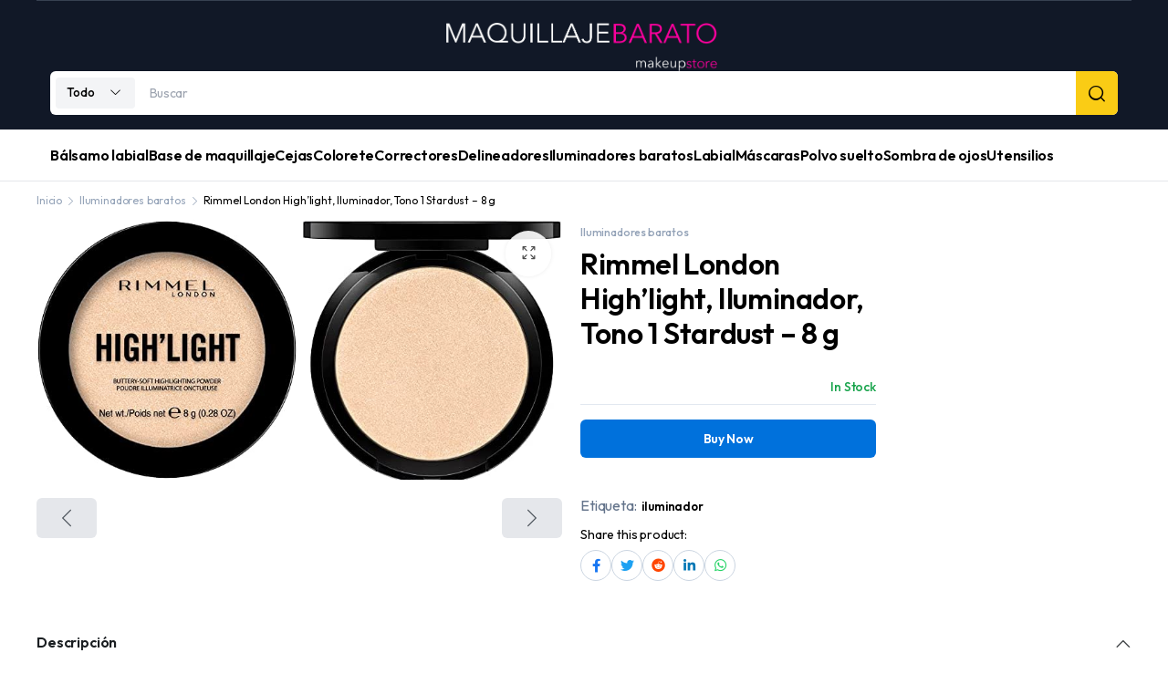

--- FILE ---
content_type: text/html; charset=UTF-8
request_url: https://www.maquillajebarato.es/producto/rimmel-london-highlight-iluminador-tono-1-stardust-8-g/
body_size: 30539
content:
<!DOCTYPE html>
<html lang="es">
<head>
	<meta charset="UTF-8">
	<meta http-equiv="X-UA-Compatible" content="IE=edge">
	<meta name="viewport" content="width=device-width, initial-scale=1.0">

	<meta name='robots' content='index, follow, max-image-preview:large, max-snippet:-1, max-video-preview:-1' />

	<!-- This site is optimized with the Yoast SEO plugin v25.7 - https://yoast.com/wordpress/plugins/seo/ -->
	<title>Rimmel London Iluminador Tono 1 Stardust - 8g</title>
	<meta name="description" content="Iluminador Rimmel London High&#039;light, Tono 1 Stardust, 8 g: aporta un brillo radiante y luminoso a tu piel con acabado natural." />
	<link rel="canonical" href="https://www.maquillajebarato.es/producto/rimmel-london-highlight-iluminador-tono-1-stardust-8-g/" />
	<meta property="og:locale" content="es_ES" />
	<meta property="og:type" content="article" />
	<meta property="og:title" content="Rimmel London Iluminador Tono 1 Stardust - 8g" />
	<meta property="og:description" content="Iluminador Rimmel London High&#039;light, Tono 1 Stardust, 8 g: aporta un brillo radiante y luminoso a tu piel con acabado natural." />
	<meta property="og:url" content="https://www.maquillajebarato.es/producto/rimmel-london-highlight-iluminador-tono-1-stardust-8-g/" />
	<meta property="og:site_name" content="Maquillaje barato" />
	<meta property="article:modified_time" content="2025-08-03T10:32:18+00:00" />
	<meta property="og:image" content="https://www.maquillajebarato.es/wp-content/uploads/2022/08/Rimmel-London-Highlight-Iluminador-Tono-1-Stardust-8-g.jpg" />
	<meta property="og:image:width" content="402" />
	<meta property="og:image:height" content="402" />
	<meta property="og:image:type" content="image/jpeg" />
	<meta name="twitter:card" content="summary_large_image" />
	<meta name="twitter:label1" content="Tiempo de lectura" />
	<meta name="twitter:data1" content="1 minuto" />
	<script type="application/ld+json" class="yoast-schema-graph">{"@context":"https://schema.org","@graph":[{"@type":"WebPage","@id":"https://www.maquillajebarato.es/producto/rimmel-london-highlight-iluminador-tono-1-stardust-8-g/","url":"https://www.maquillajebarato.es/producto/rimmel-london-highlight-iluminador-tono-1-stardust-8-g/","name":"Rimmel London Iluminador Tono 1 Stardust - 8g","isPartOf":{"@id":"https://www.maquillajebarato.es/#website"},"primaryImageOfPage":{"@id":"https://www.maquillajebarato.es/producto/rimmel-london-highlight-iluminador-tono-1-stardust-8-g/#primaryimage"},"image":{"@id":"https://www.maquillajebarato.es/producto/rimmel-london-highlight-iluminador-tono-1-stardust-8-g/#primaryimage"},"thumbnailUrl":"https://www.maquillajebarato.es/wp-content/uploads/2022/08/Rimmel-London-Highlight-Iluminador-Tono-1-Stardust-8-g.jpg","datePublished":"2022-08-20T06:42:41+00:00","dateModified":"2025-08-03T10:32:18+00:00","description":"Iluminador Rimmel London High'light, Tono 1 Stardust, 8 g: aporta un brillo radiante y luminoso a tu piel con acabado natural.","breadcrumb":{"@id":"https://www.maquillajebarato.es/producto/rimmel-london-highlight-iluminador-tono-1-stardust-8-g/#breadcrumb"},"inLanguage":"es","potentialAction":[{"@type":"ReadAction","target":["https://www.maquillajebarato.es/producto/rimmel-london-highlight-iluminador-tono-1-stardust-8-g/"]}]},{"@type":"ImageObject","inLanguage":"es","@id":"https://www.maquillajebarato.es/producto/rimmel-london-highlight-iluminador-tono-1-stardust-8-g/#primaryimage","url":"https://www.maquillajebarato.es/wp-content/uploads/2022/08/Rimmel-London-Highlight-Iluminador-Tono-1-Stardust-8-g.jpg","contentUrl":"https://www.maquillajebarato.es/wp-content/uploads/2022/08/Rimmel-London-Highlight-Iluminador-Tono-1-Stardust-8-g.jpg","width":402,"height":402,"caption":"Rimmel London High'light, Iluminador, Tono 1 Stardust - 8 g"},{"@type":"BreadcrumbList","@id":"https://www.maquillajebarato.es/producto/rimmel-london-highlight-iluminador-tono-1-stardust-8-g/#breadcrumb","itemListElement":[{"@type":"ListItem","position":1,"name":"Portada","item":"https://www.maquillajebarato.es/"},{"@type":"ListItem","position":2,"name":"Tienda","item":"https://www.maquillajebarato.es/"},{"@type":"ListItem","position":3,"name":"Rimmel London High&#8217;light, Iluminador, Tono 1 Stardust &#8211; 8 g"}]},{"@type":"WebSite","@id":"https://www.maquillajebarato.es/#website","url":"https://www.maquillajebarato.es/","name":"Maquillaje barato","description":"Lo mejor del maquillaje low cost","publisher":{"@id":"https://www.maquillajebarato.es/#organization"},"potentialAction":[{"@type":"SearchAction","target":{"@type":"EntryPoint","urlTemplate":"https://www.maquillajebarato.es/?s={search_term_string}"},"query-input":{"@type":"PropertyValueSpecification","valueRequired":true,"valueName":"search_term_string"}}],"inLanguage":"es"},{"@type":"Organization","@id":"https://www.maquillajebarato.es/#organization","name":"Maquillaje barato","url":"https://www.maquillajebarato.es/","logo":{"@type":"ImageObject","inLanguage":"es","@id":"https://www.maquillajebarato.es/#/schema/logo/image/","url":"https://www.maquillajebarato.es/wp-content/uploads/2020/03/cropped-MAQUILLAJE-BARATO_Txt_Full.png","contentUrl":"https://www.maquillajebarato.es/wp-content/uploads/2020/03/cropped-MAQUILLAJE-BARATO_Txt_Full.png","width":677,"height":136,"caption":"Maquillaje barato"},"image":{"@id":"https://www.maquillajebarato.es/#/schema/logo/image/"}}]}</script>
	<!-- / Yoast SEO plugin. -->


<link rel='dns-prefetch' href='//www.googletagmanager.com' />
<link rel='dns-prefetch' href='//fonts.googleapis.com' />
<link rel="alternate" type="application/rss+xml" title="Maquillaje barato &raquo; Feed" href="https://www.maquillajebarato.es/feed/" />
<link rel="alternate" type="application/rss+xml" title="Maquillaje barato &raquo; Feed de los comentarios" href="https://www.maquillajebarato.es/comments/feed/" />
<link rel="alternate" type="application/rss+xml" title="Maquillaje barato &raquo; Comentario Rimmel London High&#8217;light, Iluminador, Tono 1 Stardust &#8211; 8 g del feed" href="https://www.maquillajebarato.es/producto/rimmel-london-highlight-iluminador-tono-1-stardust-8-g/feed/" />
<link rel="alternate" title="oEmbed (JSON)" type="application/json+oembed" href="https://www.maquillajebarato.es/wp-json/oembed/1.0/embed?url=https%3A%2F%2Fwww.maquillajebarato.es%2Fproducto%2Frimmel-london-highlight-iluminador-tono-1-stardust-8-g%2F" />
<link rel="alternate" title="oEmbed (XML)" type="text/xml+oembed" href="https://www.maquillajebarato.es/wp-json/oembed/1.0/embed?url=https%3A%2F%2Fwww.maquillajebarato.es%2Fproducto%2Frimmel-london-highlight-iluminador-tono-1-stardust-8-g%2F&#038;format=xml" />
<style id='wp-img-auto-sizes-contain-inline-css' type='text/css'>
img:is([sizes=auto i],[sizes^="auto," i]){contain-intrinsic-size:3000px 1500px}
/*# sourceURL=wp-img-auto-sizes-contain-inline-css */
</style>
<link rel='stylesheet' id='dashicons-css' href='https://www.maquillajebarato.es/wp-includes/css/dashicons.min.css?ver=6.9' type='text/css' media='all' />
<link rel='stylesheet' id='wp-block-library-css' href='https://www.maquillajebarato.es/wp-includes/css/dist/block-library/style.min.css?ver=6.9' type='text/css' media='all' />
<link rel='stylesheet' id='wc-blocks-style-css' href='https://www.maquillajebarato.es/wp-content/plugins/woocommerce/assets/client/blocks/wc-blocks.css?ver=wc-10.1.3' type='text/css' media='all' />
<style id='global-styles-inline-css' type='text/css'>
:root{--wp--preset--aspect-ratio--square: 1;--wp--preset--aspect-ratio--4-3: 4/3;--wp--preset--aspect-ratio--3-4: 3/4;--wp--preset--aspect-ratio--3-2: 3/2;--wp--preset--aspect-ratio--2-3: 2/3;--wp--preset--aspect-ratio--16-9: 16/9;--wp--preset--aspect-ratio--9-16: 9/16;--wp--preset--color--black: #000000;--wp--preset--color--cyan-bluish-gray: #abb8c3;--wp--preset--color--white: #ffffff;--wp--preset--color--pale-pink: #f78da7;--wp--preset--color--vivid-red: #cf2e2e;--wp--preset--color--luminous-vivid-orange: #ff6900;--wp--preset--color--luminous-vivid-amber: #fcb900;--wp--preset--color--light-green-cyan: #7bdcb5;--wp--preset--color--vivid-green-cyan: #00d084;--wp--preset--color--pale-cyan-blue: #8ed1fc;--wp--preset--color--vivid-cyan-blue: #0693e3;--wp--preset--color--vivid-purple: #9b51e0;--wp--preset--gradient--vivid-cyan-blue-to-vivid-purple: linear-gradient(135deg,rgb(6,147,227) 0%,rgb(155,81,224) 100%);--wp--preset--gradient--light-green-cyan-to-vivid-green-cyan: linear-gradient(135deg,rgb(122,220,180) 0%,rgb(0,208,130) 100%);--wp--preset--gradient--luminous-vivid-amber-to-luminous-vivid-orange: linear-gradient(135deg,rgb(252,185,0) 0%,rgb(255,105,0) 100%);--wp--preset--gradient--luminous-vivid-orange-to-vivid-red: linear-gradient(135deg,rgb(255,105,0) 0%,rgb(207,46,46) 100%);--wp--preset--gradient--very-light-gray-to-cyan-bluish-gray: linear-gradient(135deg,rgb(238,238,238) 0%,rgb(169,184,195) 100%);--wp--preset--gradient--cool-to-warm-spectrum: linear-gradient(135deg,rgb(74,234,220) 0%,rgb(151,120,209) 20%,rgb(207,42,186) 40%,rgb(238,44,130) 60%,rgb(251,105,98) 80%,rgb(254,248,76) 100%);--wp--preset--gradient--blush-light-purple: linear-gradient(135deg,rgb(255,206,236) 0%,rgb(152,150,240) 100%);--wp--preset--gradient--blush-bordeaux: linear-gradient(135deg,rgb(254,205,165) 0%,rgb(254,45,45) 50%,rgb(107,0,62) 100%);--wp--preset--gradient--luminous-dusk: linear-gradient(135deg,rgb(255,203,112) 0%,rgb(199,81,192) 50%,rgb(65,88,208) 100%);--wp--preset--gradient--pale-ocean: linear-gradient(135deg,rgb(255,245,203) 0%,rgb(182,227,212) 50%,rgb(51,167,181) 100%);--wp--preset--gradient--electric-grass: linear-gradient(135deg,rgb(202,248,128) 0%,rgb(113,206,126) 100%);--wp--preset--gradient--midnight: linear-gradient(135deg,rgb(2,3,129) 0%,rgb(40,116,252) 100%);--wp--preset--font-size--small: 13px;--wp--preset--font-size--medium: 20px;--wp--preset--font-size--large: 36px;--wp--preset--font-size--x-large: 42px;--wp--preset--spacing--20: 0.44rem;--wp--preset--spacing--30: 0.67rem;--wp--preset--spacing--40: 1rem;--wp--preset--spacing--50: 1.5rem;--wp--preset--spacing--60: 2.25rem;--wp--preset--spacing--70: 3.38rem;--wp--preset--spacing--80: 5.06rem;--wp--preset--shadow--natural: 6px 6px 9px rgba(0, 0, 0, 0.2);--wp--preset--shadow--deep: 12px 12px 50px rgba(0, 0, 0, 0.4);--wp--preset--shadow--sharp: 6px 6px 0px rgba(0, 0, 0, 0.2);--wp--preset--shadow--outlined: 6px 6px 0px -3px rgb(255, 255, 255), 6px 6px rgb(0, 0, 0);--wp--preset--shadow--crisp: 6px 6px 0px rgb(0, 0, 0);}:where(.is-layout-flex){gap: 0.5em;}:where(.is-layout-grid){gap: 0.5em;}body .is-layout-flex{display: flex;}.is-layout-flex{flex-wrap: wrap;align-items: center;}.is-layout-flex > :is(*, div){margin: 0;}body .is-layout-grid{display: grid;}.is-layout-grid > :is(*, div){margin: 0;}:where(.wp-block-columns.is-layout-flex){gap: 2em;}:where(.wp-block-columns.is-layout-grid){gap: 2em;}:where(.wp-block-post-template.is-layout-flex){gap: 1.25em;}:where(.wp-block-post-template.is-layout-grid){gap: 1.25em;}.has-black-color{color: var(--wp--preset--color--black) !important;}.has-cyan-bluish-gray-color{color: var(--wp--preset--color--cyan-bluish-gray) !important;}.has-white-color{color: var(--wp--preset--color--white) !important;}.has-pale-pink-color{color: var(--wp--preset--color--pale-pink) !important;}.has-vivid-red-color{color: var(--wp--preset--color--vivid-red) !important;}.has-luminous-vivid-orange-color{color: var(--wp--preset--color--luminous-vivid-orange) !important;}.has-luminous-vivid-amber-color{color: var(--wp--preset--color--luminous-vivid-amber) !important;}.has-light-green-cyan-color{color: var(--wp--preset--color--light-green-cyan) !important;}.has-vivid-green-cyan-color{color: var(--wp--preset--color--vivid-green-cyan) !important;}.has-pale-cyan-blue-color{color: var(--wp--preset--color--pale-cyan-blue) !important;}.has-vivid-cyan-blue-color{color: var(--wp--preset--color--vivid-cyan-blue) !important;}.has-vivid-purple-color{color: var(--wp--preset--color--vivid-purple) !important;}.has-black-background-color{background-color: var(--wp--preset--color--black) !important;}.has-cyan-bluish-gray-background-color{background-color: var(--wp--preset--color--cyan-bluish-gray) !important;}.has-white-background-color{background-color: var(--wp--preset--color--white) !important;}.has-pale-pink-background-color{background-color: var(--wp--preset--color--pale-pink) !important;}.has-vivid-red-background-color{background-color: var(--wp--preset--color--vivid-red) !important;}.has-luminous-vivid-orange-background-color{background-color: var(--wp--preset--color--luminous-vivid-orange) !important;}.has-luminous-vivid-amber-background-color{background-color: var(--wp--preset--color--luminous-vivid-amber) !important;}.has-light-green-cyan-background-color{background-color: var(--wp--preset--color--light-green-cyan) !important;}.has-vivid-green-cyan-background-color{background-color: var(--wp--preset--color--vivid-green-cyan) !important;}.has-pale-cyan-blue-background-color{background-color: var(--wp--preset--color--pale-cyan-blue) !important;}.has-vivid-cyan-blue-background-color{background-color: var(--wp--preset--color--vivid-cyan-blue) !important;}.has-vivid-purple-background-color{background-color: var(--wp--preset--color--vivid-purple) !important;}.has-black-border-color{border-color: var(--wp--preset--color--black) !important;}.has-cyan-bluish-gray-border-color{border-color: var(--wp--preset--color--cyan-bluish-gray) !important;}.has-white-border-color{border-color: var(--wp--preset--color--white) !important;}.has-pale-pink-border-color{border-color: var(--wp--preset--color--pale-pink) !important;}.has-vivid-red-border-color{border-color: var(--wp--preset--color--vivid-red) !important;}.has-luminous-vivid-orange-border-color{border-color: var(--wp--preset--color--luminous-vivid-orange) !important;}.has-luminous-vivid-amber-border-color{border-color: var(--wp--preset--color--luminous-vivid-amber) !important;}.has-light-green-cyan-border-color{border-color: var(--wp--preset--color--light-green-cyan) !important;}.has-vivid-green-cyan-border-color{border-color: var(--wp--preset--color--vivid-green-cyan) !important;}.has-pale-cyan-blue-border-color{border-color: var(--wp--preset--color--pale-cyan-blue) !important;}.has-vivid-cyan-blue-border-color{border-color: var(--wp--preset--color--vivid-cyan-blue) !important;}.has-vivid-purple-border-color{border-color: var(--wp--preset--color--vivid-purple) !important;}.has-vivid-cyan-blue-to-vivid-purple-gradient-background{background: var(--wp--preset--gradient--vivid-cyan-blue-to-vivid-purple) !important;}.has-light-green-cyan-to-vivid-green-cyan-gradient-background{background: var(--wp--preset--gradient--light-green-cyan-to-vivid-green-cyan) !important;}.has-luminous-vivid-amber-to-luminous-vivid-orange-gradient-background{background: var(--wp--preset--gradient--luminous-vivid-amber-to-luminous-vivid-orange) !important;}.has-luminous-vivid-orange-to-vivid-red-gradient-background{background: var(--wp--preset--gradient--luminous-vivid-orange-to-vivid-red) !important;}.has-very-light-gray-to-cyan-bluish-gray-gradient-background{background: var(--wp--preset--gradient--very-light-gray-to-cyan-bluish-gray) !important;}.has-cool-to-warm-spectrum-gradient-background{background: var(--wp--preset--gradient--cool-to-warm-spectrum) !important;}.has-blush-light-purple-gradient-background{background: var(--wp--preset--gradient--blush-light-purple) !important;}.has-blush-bordeaux-gradient-background{background: var(--wp--preset--gradient--blush-bordeaux) !important;}.has-luminous-dusk-gradient-background{background: var(--wp--preset--gradient--luminous-dusk) !important;}.has-pale-ocean-gradient-background{background: var(--wp--preset--gradient--pale-ocean) !important;}.has-electric-grass-gradient-background{background: var(--wp--preset--gradient--electric-grass) !important;}.has-midnight-gradient-background{background: var(--wp--preset--gradient--midnight) !important;}.has-small-font-size{font-size: var(--wp--preset--font-size--small) !important;}.has-medium-font-size{font-size: var(--wp--preset--font-size--medium) !important;}.has-large-font-size{font-size: var(--wp--preset--font-size--large) !important;}.has-x-large-font-size{font-size: var(--wp--preset--font-size--x-large) !important;}
/*# sourceURL=global-styles-inline-css */
</style>

<style id='classic-theme-styles-inline-css' type='text/css'>
/*! This file is auto-generated */
.wp-block-button__link{color:#fff;background-color:#32373c;border-radius:9999px;box-shadow:none;text-decoration:none;padding:calc(.667em + 2px) calc(1.333em + 2px);font-size:1.125em}.wp-block-file__button{background:#32373c;color:#fff;text-decoration:none}
/*# sourceURL=/wp-includes/css/classic-themes.min.css */
</style>
<link rel='stylesheet' id='bootstrap-css' href='https://www.maquillajebarato.es/wp-content/plugins/bs-shortcode-ultimate/assets/css/bootstrap.min.css?ver=4.3.1' type='text/css' media='all' />
<link rel='stylesheet' id='toc-screen-css' href='https://www.maquillajebarato.es/wp-content/plugins/table-of-contents-plus/screen.min.css?ver=2411.1' type='text/css' media='all' />
<link rel='stylesheet' id='photoswipe-css' href='https://www.maquillajebarato.es/wp-content/plugins/woocommerce/assets/css/photoswipe/photoswipe.min.css?ver=10.1.3' type='text/css' media='all' />
<link rel='stylesheet' id='photoswipe-default-skin-css' href='https://www.maquillajebarato.es/wp-content/plugins/woocommerce/assets/css/photoswipe/default-skin/default-skin.min.css?ver=10.1.3' type='text/css' media='all' />
<style id='woocommerce-inline-inline-css' type='text/css'>
.woocommerce form .form-row .required { visibility: visible; }
/*# sourceURL=woocommerce-inline-inline-css */
</style>
<link rel='stylesheet' id='wp_automatic_gallery_style-css' href='https://www.maquillajebarato.es/wp-content/plugins/wp-automatic/css/wp-automatic.css?ver=1.0.0' type='text/css' media='all' />
<link rel='stylesheet' id='klb-cart-holder-css' href='https://www.maquillajebarato.es/wp-content/plugins/bevesi-core/woocommerce-filter/mobile-cart-holder/css/mobile-cart-holder.css?ver=1.0' type='text/css' media='all' />
<link rel='stylesheet' id='klb-back-to-top-css' href='https://www.maquillajebarato.es/wp-content/plugins/bevesi-core/woocommerce-filter/back-to-top/css/back-to-top.css?ver=1.0' type='text/css' media='all' />
<link rel='stylesheet' id='bevesi-single-gallery-css' href='https://www.maquillajebarato.es/wp-content/plugins/bevesi-core/woocommerce-filter/single-gallery/css/single-gallery.css?ver=1.0' type='text/css' media='all' />
<link rel='stylesheet' id='bevesi-ajax-search-css' href='https://www.maquillajebarato.es/wp-content/plugins/bevesi-core/woocommerce-filter/ajax-search/css/ajax-search.css?ver=1.0' type='text/css' media='all' />
<link rel='stylesheet' id='brands-styles-css' href='https://www.maquillajebarato.es/wp-content/plugins/woocommerce/assets/css/brands.css?ver=10.1.3' type='text/css' media='all' />
<link rel='stylesheet' id='bootstrap-grid-css' href='https://www.maquillajebarato.es/wp-content/themes/bevesi/assets/css/bootstrap-grid.min.css?ver=1.1.6' type='text/css' media='all' />
<link rel='stylesheet' id='bootstrap-reboot-css' href='https://www.maquillajebarato.es/wp-content/themes/bevesi/assets/css/bootstrap-reboot.min.css?ver=1.1.6' type='text/css' media='all' />
<link rel='stylesheet' id='bootstrap-utilities-css' href='https://www.maquillajebarato.es/wp-content/themes/bevesi/assets/css/bootstrap-utilities.min.css?ver=1.1.6' type='text/css' media='all' />
<link rel='stylesheet' id='select2-css' href='https://www.maquillajebarato.es/wp-content/plugins/woocommerce/assets/css/select2.css?ver=10.1.3' type='text/css' media='all' />
<link rel='stylesheet' id='slick-css' href='https://www.maquillajebarato.es/wp-content/themes/bevesi/assets/css/slick.css?ver=1.1.6' type='text/css' media='all' />
<link rel='stylesheet' id='magnific-popup-css' href='https://www.maquillajebarato.es/wp-content/themes/bevesi/assets/css/magnific-popup.css?ver=1.1.6' type='text/css' media='all' />
<link rel='stylesheet' id='bevesi-form-input-css' href='https://www.maquillajebarato.es/wp-content/themes/bevesi/assets/css/modules/form-input.css?ver=1.1.6' type='text/css' media='all' />
<link rel='stylesheet' id='bevesi-form-select-css' href='https://www.maquillajebarato.es/wp-content/themes/bevesi/assets/css/modules/form-select.css?ver=1.1.6' type='text/css' media='all' />
<link rel='stylesheet' id='bevesi-form-button-css' href='https://www.maquillajebarato.es/wp-content/themes/bevesi/assets/css/modules/form-button.css?ver=1.1.6' type='text/css' media='all' />
<link rel='stylesheet' id='bevesi-drawer-css' href='https://www.maquillajebarato.es/wp-content/themes/bevesi/assets/css/modules/drawer.css?ver=1.1.6' type='text/css' media='all' />
<link rel='stylesheet' id='bevesi-categories-menu-css' href='https://www.maquillajebarato.es/wp-content/themes/bevesi/assets/css/modules/categories-menu.css?ver=1.1.6' type='text/css' media='all' />
<link rel='stylesheet' id='bevesi-badge-css' href='https://www.maquillajebarato.es/wp-content/themes/bevesi/assets/css/modules/badge.css?ver=1.1.6' type='text/css' media='all' />
<link rel='stylesheet' id='bevesi-banner-css' href='https://www.maquillajebarato.es/wp-content/themes/bevesi/assets/css/modules/banner.css?ver=1.1.6' type='text/css' media='all' />
<link rel='stylesheet' id='bevesi-slider-css' href='https://www.maquillajebarato.es/wp-content/themes/bevesi/assets/css/modules/slider.css?ver=1.1.6' type='text/css' media='all' />
<link rel='stylesheet' id='bevesi-notifications-css' href='https://www.maquillajebarato.es/wp-content/themes/bevesi/assets/css/modules/notifications.css?ver=1.1.6' type='text/css' media='all' />
<link rel='stylesheet' id='bevesi-countdown-css' href='https://www.maquillajebarato.es/wp-content/themes/bevesi/assets/css/modules/countdown.css?ver=1.1.6' type='text/css' media='all' />
<link rel='stylesheet' id='bevesi-custom-box-css' href='https://www.maquillajebarato.es/wp-content/themes/bevesi/assets/css/modules/custom-box.css?ver=1.1.6' type='text/css' media='all' />
<link rel='stylesheet' id='bevesi-iconbox-css' href='https://www.maquillajebarato.es/wp-content/themes/bevesi/assets/css/modules/iconbox.css?ver=1.1.6' type='text/css' media='all' />
<link rel='stylesheet' id='bevesi-woocommerce-global-css' href='https://www.maquillajebarato.es/wp-content/themes/bevesi/assets/css/modules/woocommerce-global.css?ver=1.1.6' type='text/css' media='all' />
<link rel='stylesheet' id='bevesi-woocommerce-products-css' href='https://www.maquillajebarato.es/wp-content/themes/bevesi/assets/css/modules/woocommerce-products.css?ver=1.1.6' type='text/css' media='all' />
<link rel='stylesheet' id='bevesi-woocommerce-product-box-css' href='https://www.maquillajebarato.es/wp-content/themes/bevesi/assets/css/modules/woocommerce-product-box.css?ver=1.1.6' type='text/css' media='all' />
<link rel='stylesheet' id='bevesi-woocommerce-cart-css' href='https://www.maquillajebarato.es/wp-content/themes/bevesi/assets/css/modules/woocommerce-cart.css?ver=1.1.6' type='text/css' media='all' />
<link rel='stylesheet' id='bevesi-woocommerce-my-account-css' href='https://www.maquillajebarato.es/wp-content/themes/bevesi/assets/css/modules/woocommerce-my-account.css?ver=1.1.6' type='text/css' media='all' />
<link rel='stylesheet' id='bevesi-woocommerce-single-css' href='https://www.maquillajebarato.es/wp-content/themes/bevesi/assets/css/modules/woocommerce-single.css?ver=1.1.6' type='text/css' media='all' />
<link rel='stylesheet' id='bevesi-vendor-box-css' href='https://www.maquillajebarato.es/wp-content/themes/bevesi/assets/css/modules/vendor-box.css?ver=1.1.6' type='text/css' media='all' />
<link rel='stylesheet' id='bevesi-category-box-css' href='https://www.maquillajebarato.es/wp-content/themes/bevesi/assets/css/modules/category-box.css?ver=1.1.6' type='text/css' media='all' />
<link rel='stylesheet' id='bevesi-blog-module-css' href='https://www.maquillajebarato.es/wp-content/themes/bevesi/assets/css/modules/blog-module.css?ver=1.1.6' type='text/css' media='all' />
<link rel='stylesheet' id='bevesi-sidebar-css' href='https://www.maquillajebarato.es/wp-content/themes/bevesi/assets/css/modules/sidebar.css?ver=1.1.6' type='text/css' media='all' />
<link rel='stylesheet' id='bevesi-social-media-css' href='https://www.maquillajebarato.es/wp-content/themes/bevesi/assets/css/modules/social-media.css?ver=1.1.6' type='text/css' media='all' />
<link rel='stylesheet' id='bevesi-dokan-style-css' href='https://www.maquillajebarato.es/wp-content/themes/bevesi/assets/css/modules/dokan-style.css?ver=1.1.6' type='text/css' media='all' />
<link rel='stylesheet' id='bevesi-tailwind-css' href='https://www.maquillajebarato.es/wp-content/themes/bevesi/assets/css/tailwind.css?ver=1.1.6' type='text/css' media='all' />
<link rel='stylesheet' id='bevesi-helpers-css' href='https://www.maquillajebarato.es/wp-content/themes/bevesi/assets/css/modules/helpers.css?ver=1.1.6' type='text/css' media='all' />
<link rel='stylesheet' id='bevesi-klbtheme-icons-css' href='https://www.maquillajebarato.es/wp-content/themes/bevesi/assets/css/klbtheme.css?ver=1.1.6' type='text/css' media='all' />
<link rel='stylesheet' id='bevesi-klbtheme-social-css' href='https://www.maquillajebarato.es/wp-content/themes/bevesi/assets/css/klbtheme-social.css?ver=1.1.6' type='text/css' media='all' />
<link rel='stylesheet' id='bevesi-colors-min-css' href='https://www.maquillajebarato.es/wp-content/themes/bevesi/assets/css/colors-min.css?ver=1.1.6' type='text/css' media='all' />
<link rel='stylesheet' id='bevesi-base-css' href='https://www.maquillajebarato.es/wp-content/themes/bevesi/assets/css/base.css?ver=1.1.6' type='text/css' media='all' />
<link rel='stylesheet' id='bevesi-font-url-css' href='//fonts.googleapis.com/css2?family=Outfit:wght@100..900&#038;display=swap&#038;subset=latin,latin-ext' type='text/css' media='all' />
<link rel='stylesheet' id='bevesi-style-css' href='https://www.maquillajebarato.es/wp-content/themes/bevesi-child/style.css?ver=6.9' type='text/css' media='all' />
<link rel='stylesheet' id='dokan-style-css' href='https://www.maquillajebarato.es/wp-content/plugins/dokan-lite/assets/css/style.css?ver=1753370315' type='text/css' media='all' />
<link rel='stylesheet' id='dokan-modal-css' href='https://www.maquillajebarato.es/wp-content/plugins/dokan-lite/assets/vendors/izimodal/iziModal.min.css?ver=1753370315' type='text/css' media='all' />
<link rel='stylesheet' id='dokan-fontawesome-css' href='https://www.maquillajebarato.es/wp-content/plugins/dokan-lite/assets/vendors/font-awesome/css/font-awesome.min.css?ver=4.0.5' type='text/css' media='all' />
<link rel='stylesheet' id='dokan-select2-css-css' href='https://www.maquillajebarato.es/wp-content/plugins/dokan-lite/assets/vendors/select2/select2.css?ver=4.0.5' type='text/css' media='all' />
<link rel='stylesheet' id='parent-style-css' href='https://www.maquillajebarato.es/wp-content/themes/bevesi/style.css?ver=6.9' type='text/css' media='all' />
<link rel='stylesheet' id='bevesi-child-style-css' href='https://www.maquillajebarato.es/wp-content/themes/bevesi-child/style.css?ver=1.1.6' type='text/css' media='all' />
<script type="text/template" id="tmpl-variation-template">
	<div class="woocommerce-variation-description">{{{ data.variation.variation_description }}}</div>
	<div class="woocommerce-variation-price">{{{ data.variation.price_html }}}</div>
	<div class="woocommerce-variation-availability">{{{ data.variation.availability_html }}}</div>
</script>
<script type="text/template" id="tmpl-unavailable-variation-template">
	<p role="alert">Lo siento, este producto no está disponible. Por favor, elige otra combinación.</p>
</script>
<script type="text/javascript" src="https://www.maquillajebarato.es/wp-includes/js/jquery/jquery.min.js?ver=3.7.1" id="jquery-core-js"></script>
<script type="text/javascript" src="https://www.maquillajebarato.es/wp-includes/js/jquery/jquery-migrate.min.js?ver=3.4.1" id="jquery-migrate-js"></script>
<script type="text/javascript" src="https://www.maquillajebarato.es/wp-includes/js/dist/hooks.min.js?ver=dd5603f07f9220ed27f1" id="wp-hooks-js"></script>
<script type="text/javascript" src="https://www.maquillajebarato.es/wp-includes/js/dist/i18n.min.js?ver=c26c3dc7bed366793375" id="wp-i18n-js"></script>
<script type="text/javascript" id="wp-i18n-js-after">
/* <![CDATA[ */
wp.i18n.setLocaleData( { 'text direction\u0004ltr': [ 'ltr' ] } );
//# sourceURL=wp-i18n-js-after
/* ]]> */
</script>
<script type="text/javascript" src="https://www.maquillajebarato.es/wp-content/plugins/dokan-lite/assets/vendors/izimodal/iziModal.min.js?ver=4.0.5" id="dokan-modal-js"></script>
<script type="text/javascript" src="https://www.maquillajebarato.es/wp-content/plugins/dokan-lite/assets/vendors/sweetalert2/sweetalert2.all.min.js?ver=1753370315" id="dokan-sweetalert2-js"></script>
<script type="text/javascript" src="https://www.maquillajebarato.es/wp-includes/js/dist/vendor/moment.min.js?ver=2.30.1" id="moment-js"></script>
<script type="text/javascript" id="moment-js-after">
/* <![CDATA[ */
moment.updateLocale( 'es_ES', {"months":["enero","febrero","marzo","abril","mayo","junio","julio","agosto","septiembre","octubre","noviembre","diciembre"],"monthsShort":["Ene","Feb","Mar","Abr","May","Jun","Jul","Ago","Sep","Oct","Nov","Dic"],"weekdays":["domingo","lunes","martes","mi\u00e9rcoles","jueves","viernes","s\u00e1bado"],"weekdaysShort":["Dom","Lun","Mar","Mi\u00e9","Jue","Vie","S\u00e1b"],"week":{"dow":1},"longDateFormat":{"LT":"H:i","LTS":null,"L":null,"LL":"j F Y","LLL":"j \\d\\e F \\d\\e Y H:i","LLLL":null}} );
//# sourceURL=moment-js-after
/* ]]> */
</script>
<script type="text/javascript" id="dokan-util-helper-js-extra">
/* <![CDATA[ */
var dokan_helper = {"i18n_date_format":"j F Y","i18n_time_format":"H:i","week_starts_day":"1","reverse_withdrawal":{"enabled":false},"timepicker_locale":{"am":"Ma\u00f1anas","pm":"Tardes","AM":"Ma\u00f1anas","PM":"Tardes","hr":"Hora","hrs":"Horas","mins":"Minutos"},"daterange_picker_local":{"toLabel":"Hasta","firstDay":1,"fromLabel":"Desde","separator":"-","weekLabel":"W","applyLabel":"Aplicar","cancelLabel":"Borrar","customRangeLabel":"Personalizado","daysOfWeek":["Do","Lu","Ma","Mi","Ju","Vi","Sa"],"monthNames":["Enero","Febrero","Marzo","Abril","Mayo","Junio","Julio","Agosto","Septiembre","Octubre","Noviembre","Diciembre"]},"sweetalert_local":{"cancelButtonText":"Cancelar","closeButtonText":"Cerrar","confirmButtonText":"Correcto","denyButtonText":"No","closeButtonAriaLabel":"Cerrar esta ventana emergente"}};
var dokan = {"ajaxurl":"https://www.maquillajebarato.es/wp-admin/admin-ajax.php","nonce":"8ee114de8a","order_nonce":"3e1b6446da","product_edit_nonce":"19a70081e2","ajax_loader":"https://www.maquillajebarato.es/wp-content/plugins/dokan-lite/assets/images/ajax-loader.gif","seller":{"available":"Disponible","notAvailable":"No disponible"},"delete_confirm":"\u00bfEst\u00e1s seguro?","wrong_message":"Algo sali\u00f3 mal. Por favor, vuelve a intentarlo .","vendor_percentage":"","commission_type":"","rounding_precision":"6","mon_decimal_point":",","currency_format_num_decimals":"2","currency_format_symbol":"\u20ac","currency_format_decimal_sep":",","currency_format_thousand_sep":".","currency_format":"%v\u00a0%s","round_at_subtotal":"no","product_types":["simple"],"loading_img":"https://www.maquillajebarato.es/wp-content/plugins/dokan-lite/assets/images/loading.gif","store_product_search_nonce":"c91eb8da46","i18n_download_permission":"\u00bfSeguro que quieres denegar el acceso a esta descarga?","i18n_download_access":"No se ha podido conceder el acceso - Puede que el usuario ya tenga permiso para este archivo o que el correo electr\u00f3nico de facturaci\u00f3n no est\u00e9 establecido. Aseg\u00farate de que el correo electr\u00f3nico de facturaci\u00f3n est\u00e1 configurado y el pedido ha sido guardado.","maximum_tags_select_length":"-1","modal_header_color":"var(--dokan-button-background-color, #7047EB)","i18n_choose_featured_img":"Subir imagen destacada","i18n_choose_file":"Elegir un fichero","i18n_choose_gallery":"A\u00f1adir im\u00e1genes a la galer\u00eda del producto","i18n_choose_featured_img_btn_text":"Establecer imagen destacada","i18n_choose_file_btn_text":"Introduce la URL del archivo","i18n_choose_gallery_btn_text":"A\u00f1adir a la galer\u00eda","duplicates_attribute_messg":"Lo siento, ya existe esta opci\u00f3n de atributo, intenta con una diferente.","variation_unset_warning":"\u00a1Cuidado! Este producto no tendr\u00e1 ninguna variaci\u00f3n si esta opci\u00f3n no est\u00e1 marcada.","new_attribute_prompt":"Indique un nombre para el nuevo t\u00e9rmino de atributo:","remove_attribute":"\u00bfQuitar este atributo?","dokan_placeholder_img_src":"https://www.maquillajebarato.es/wp-content/uploads/woocommerce-placeholder-300x300.png","add_variation_nonce":"ff3ada680d","link_variation_nonce":"227d30e5d0","delete_variations_nonce":"6f256d8888","load_variations_nonce":"18e1b2bb46","save_variations_nonce":"a93204cd88","bulk_edit_variations_nonce":"11a58018c0","i18n_link_all_variations":"\u00bfEst\u00e1s seguro de que quieres enlazar todas las variaciones? Esto crear\u00e1 una nueva variaci\u00f3n para cada posible combinaci\u00f3n de variaciones de atributos (m\u00e1ximo 50 por ejecuci\u00f3n)","i18n_enter_a_value":"Introduce un valor","i18n_enter_menu_order":"Orden del men\u00fa de variaciones (determina la posici\u00f3n en la lista de variaciones)","i18n_enter_a_value_fixed_or_percent":"Introduce un valor (fijo o %)","i18n_delete_all_variations":"\u00bfEst\u00e1s seguro de que quieres borrar todas las variaciones? Este cambio no se puede deshacer.","i18n_last_warning":"\u00daltimo aviso, \u00bfest\u00e1s seguro?","i18n_choose_image":"Elige una imagen","i18n_set_image":"Establecer imagen de la variaci\u00f3n","i18n_variation_added":"variaci\u00f3n a\u00f1adida","i18n_variations_added":"variaciones a\u00f1adidas","i18n_no_variations_added":"No se han a\u00f1adido variaciones","i18n_remove_variation":"\u00bfSeguro que quieres eliminar esta variaci\u00f3n?","i18n_scheduled_sale_start":"Fecha de comienzo de la oferta (formato AAAA-MM-DD o d\u00e9jalo en blanco)","i18n_scheduled_sale_end":"Fecha final de la oferta (en formato AAAA-MM-DD o d\u00e9jalo en blanco)","i18n_edited_variations":"\u00bfGuardar los cambios antes de cambiar de p\u00e1gina?","i18n_variation_count_single":"%qty% variaci\u00f3n","i18n_variation_count_plural":"%qty% variaciones","i18n_no_result_found":"No se han encontrado resultados","i18n_sales_price_error":"\u00a1Por favor, introduce un valor menor que el precio normal!","i18n_decimal_error":"Por favor, introd\u00facelo con un punto decimal (,) sin separador de miles.","i18n_mon_decimal_error":"Escribe en formato monetario decimal (,) sin separador de miles ni s\u00edmbolos de moneda.","i18n_country_iso_error":"Por favor, escribe el c\u00f3digo del pa\u00eds con dos letras may\u00fasculas.","i18n_sale_less_than_regular_error":"Por favor, introduce un valor inferior al precio normal.","i18n_delete_product_notice":"Este producto ha producido ventas y puede estar enlazado a pedidos existentes. \u00bfSeguro que quieres borrarlo?","i18n_remove_personal_data_notice":"Esta acci\u00f3n no puede deshacerse. \u00bfEst\u00e1s seguro de que quieres borrar los datos personales de los pedidos seleccionados?","decimal_point":",","variations_per_page":"10","store_banner_dimension":{"width":625,"height":300,"flex-width":true,"flex-height":true},"selectAndCrop":"Seleccionar y recortar","chooseImage":"Elige una imagen","product_title_required":"El t\u00edtulo del producto es obligatorio","product_category_required":"La categor\u00eda del producto es necesaria","product_created_response":"Producto creado correctamente","search_products_nonce":"f30d5ba766","search_products_tags_nonce":"ae3a8dc0fd","search_products_brands_nonce":"1997a7e23d","search_customer_nonce":"cb4cc25362","i18n_matches_1":"Hay un resultado disponible, pulsa Enter para seleccionarlo.","i18n_matches_n":"Hay %qty% resultados disponibles, utiliza las fechas arriba y abajo para navegar.","i18n_no_matches":"No se han encontrado coincidencias","i18n_ajax_error":"Error al cargar","i18n_input_too_short_1":"Por favor, introduce 1 o m\u00e1s caracteres","i18n_input_too_short_n":"Por favor, introduce %qty% o m\u00e1s caracteres","i18n_input_too_long_1":"Por favor, borra 1 car\u00e1cter","i18n_input_too_long_n":"Por favor, borra %qty% caracteres","i18n_selection_too_long_1":"Solo puedes seleccionar 1 art\u00edculo","i18n_selection_too_long_n":"Solo puedes seleccionar %qty% art\u00edculos","i18n_load_more":"Cargando m\u00e1s resultados\u2026","i18n_searching":"Buscando\u2026","i18n_calculating":"Calculando","i18n_ok_text":"Correcto","i18n_cancel_text":"Cancelar","i18n_attribute_label":"Nombre del atributo","i18n_date_format":"j F Y","dokan_banner_added_alert_msg":"\u00bfEst\u00e1s seguro? Has subido un banner, pero \u00a1no has hecho clic en el bot\u00f3n para actualizar los ajustes!","update_settings":"Actualizar los ajustes","search_downloadable_products_nonce":"e10b2f0484","search_downloadable_products_placeholder":"Please enter 3 or more characters","rest":{"root":"https://www.maquillajebarato.es/wp-json/","nonce":"805f21e7f0","version":"dokan/v1"},"api":null,"libs":[],"routeComponents":{"default":null},"routes":[],"urls":{"assetsUrl":"https://www.maquillajebarato.es/wp-content/plugins/dokan-lite/assets","dashboardUrl":"https://www.maquillajebarato.es/dashboard/?path=%2Fanalytics%2FOverview","storeUrl":""}};
//# sourceURL=dokan-util-helper-js-extra
/* ]]> */
</script>
<script type="text/javascript" src="https://www.maquillajebarato.es/wp-content/plugins/dokan-lite/assets/js/helper.js?ver=1753370315" id="dokan-util-helper-js"></script>
<script type="text/javascript" src="https://www.maquillajebarato.es/wp-content/plugins/bs-shortcode-ultimate/assets/js/bootstrap.min.js?ver=4.3.1" id="bootstrap-js"></script>
<script type="text/javascript" src="https://www.maquillajebarato.es/wp-content/plugins/woocommerce/assets/js/jquery-blockui/jquery.blockUI.min.js?ver=2.7.0-wc.10.1.3" id="jquery-blockui-js" data-wp-strategy="defer"></script>
<script type="text/javascript" id="wc-add-to-cart-js-extra">
/* <![CDATA[ */
var wc_add_to_cart_params = {"ajax_url":"/wp-admin/admin-ajax.php","wc_ajax_url":"/?wc-ajax=%%endpoint%%","i18n_view_cart":"Ver carrito","cart_url":"https://www.maquillajebarato.es/carrito/","is_cart":"","cart_redirect_after_add":"no"};
//# sourceURL=wc-add-to-cart-js-extra
/* ]]> */
</script>
<script type="text/javascript" src="https://www.maquillajebarato.es/wp-content/plugins/woocommerce/assets/js/frontend/add-to-cart.min.js?ver=10.1.3" id="wc-add-to-cart-js" defer="defer" data-wp-strategy="defer"></script>
<script type="text/javascript" src="https://www.maquillajebarato.es/wp-content/plugins/woocommerce/assets/js/zoom/jquery.zoom.min.js?ver=1.7.21-wc.10.1.3" id="zoom-js" defer="defer" data-wp-strategy="defer"></script>
<script type="text/javascript" src="https://www.maquillajebarato.es/wp-content/plugins/woocommerce/assets/js/flexslider/jquery.flexslider.min.js?ver=2.7.2-wc.10.1.3" id="flexslider-js" defer="defer" data-wp-strategy="defer"></script>
<script type="text/javascript" src="https://www.maquillajebarato.es/wp-content/plugins/woocommerce/assets/js/photoswipe/photoswipe.min.js?ver=4.1.1-wc.10.1.3" id="photoswipe-js" defer="defer" data-wp-strategy="defer"></script>
<script type="text/javascript" src="https://www.maquillajebarato.es/wp-content/plugins/woocommerce/assets/js/photoswipe/photoswipe-ui-default.min.js?ver=4.1.1-wc.10.1.3" id="photoswipe-ui-default-js" defer="defer" data-wp-strategy="defer"></script>
<script type="text/javascript" id="wc-single-product-js-extra">
/* <![CDATA[ */
var wc_single_product_params = {"i18n_required_rating_text":"Por favor elige una puntuaci\u00f3n","i18n_rating_options":["1 de 5 estrellas","2 de 5 estrellas","3 de 5 estrellas","4 de 5 estrellas","5 de 5 estrellas"],"i18n_product_gallery_trigger_text":"Ver galer\u00eda de im\u00e1genes a pantalla completa","review_rating_required":"yes","flexslider":{"rtl":false,"animation":"slide","smoothHeight":true,"directionNav":true,"controlNav":false,"slideshow":false,"animationSpeed":500,"animationLoop":false,"allowOneSlide":false,"direction":"horizontal","minItems":2,"maxItems":2,"itemWidth":500,"itemMargin":5,"prevText":"\u003Cbutton type=\"button\" class=\"slick-nav slick-prev slick-button\"\u003E\u003Csvg xmlns=\"http://www.w3.org/2000/svg\" x=\"0px\" y=\"0px\" viewBox=\"0 0 24 24\" enable-background=\"new 0 0 24 24\" fill=\"currentColor\"\u003E\u003Cpolyline fill=\"none\" stroke=\"currentColor\" stroke-width=\"1.5\" stroke-linecap=\"round\" stroke-linejoin=\"round\" points=\"17.2,22.4 6.8,12 17.2,1.6 \"/\u003E\u003C/svg\u003E\u003C/button\u003E","nextText":"\u003Cbutton type=\"button\" class=\"slick-nav slick-next slick-button\"\u003E\u003Csvg xmlns=\"http://www.w3.org/2000/svg\" x=\"0px\" y=\"0px\" viewBox=\"0 0 24 24\" enable-background=\"new 0 0 24 24\" fill=\"currentColor\"\u003E\u003Cpolyline fill=\"none\" stroke=\"currentColor\" stroke-width=\"1.5\" stroke-linecap=\"round\" stroke-linejoin=\"round\" points=\"6.8,22.4 17.2,12 6.8,1.6 \"/\u003E\u003C/svg\u003E\u003C/button\u003E"},"zoom_enabled":"1","zoom_options":[],"photoswipe_enabled":"1","photoswipe_options":{"shareEl":false,"closeOnScroll":false,"history":false,"hideAnimationDuration":0,"showAnimationDuration":0},"flexslider_enabled":"1"};
//# sourceURL=wc-single-product-js-extra
/* ]]> */
</script>
<script type="text/javascript" src="https://www.maquillajebarato.es/wp-content/plugins/woocommerce/assets/js/frontend/single-product.min.js?ver=10.1.3" id="wc-single-product-js" defer="defer" data-wp-strategy="defer"></script>
<script type="text/javascript" src="https://www.maquillajebarato.es/wp-content/plugins/woocommerce/assets/js/js-cookie/js.cookie.min.js?ver=2.1.4-wc.10.1.3" id="js-cookie-js" data-wp-strategy="defer"></script>
<script type="text/javascript" src="https://www.maquillajebarato.es/wp-content/plugins/wp-automatic/js/main-front.js?ver=6.9" id="wp_automatic_gallery-js"></script>
<script type="text/javascript" src="https://www.maquillajebarato.es/wp-content/plugins/bevesi-core/woocommerce-filter/mobile-cart-holder/js/mobile-cart-holder.js?ver=1.0" id="klb-cart-holder-js"></script>
<script type="text/javascript" src="https://www.maquillajebarato.es/wp-content/plugins/bevesi-core/woocommerce-filter/back-to-top/js/back-to-top.js?ver=1.0" id="klb-back-to-top-js"></script>
<script type="text/javascript" id="bevesi-ajax-search-js-extra">
/* <![CDATA[ */
var bevesisearch = {"ajaxurl":"https://www.maquillajebarato.es/wp-admin/admin-ajax.php"};
//# sourceURL=bevesi-ajax-search-js-extra
/* ]]> */
</script>
<script type="text/javascript" src="https://www.maquillajebarato.es/wp-content/plugins/bevesi-core/woocommerce-filter/ajax-search/js/ajax-search.js?ver=1.0" id="bevesi-ajax-search-js"></script>
<script type="text/javascript" src="https://www.maquillajebarato.es/wp-includes/js/underscore.min.js?ver=1.13.7" id="underscore-js"></script>
<script type="text/javascript" id="wp-util-js-extra">
/* <![CDATA[ */
var _wpUtilSettings = {"ajax":{"url":"/wp-admin/admin-ajax.php"}};
//# sourceURL=wp-util-js-extra
/* ]]> */
</script>
<script type="text/javascript" src="https://www.maquillajebarato.es/wp-includes/js/wp-util.min.js?ver=6.9" id="wp-util-js"></script>
<script type="text/javascript" id="wc-add-to-cart-variation-js-extra">
/* <![CDATA[ */
var wc_add_to_cart_variation_params = {"wc_ajax_url":"/?wc-ajax=%%endpoint%%","i18n_no_matching_variations_text":"Lo siento, no hay productos que igualen tu selecci\u00f3n. Por favor, escoge una combinaci\u00f3n diferente.","i18n_make_a_selection_text":"Elige las opciones del producto antes de a\u00f1adir este producto a tu carrito.","i18n_unavailable_text":"Lo siento, este producto no est\u00e1 disponible. Por favor, elige otra combinaci\u00f3n.","i18n_reset_alert_text":"Se ha restablecido tu selecci\u00f3n. Por favor, elige alguna opci\u00f3n del producto antes de poder a\u00f1adir este producto a tu carrito."};
//# sourceURL=wc-add-to-cart-variation-js-extra
/* ]]> */
</script>
<script type="text/javascript" src="https://www.maquillajebarato.es/wp-content/plugins/woocommerce/assets/js/frontend/add-to-cart-variation.min.js?ver=10.1.3" id="wc-add-to-cart-variation-js" defer="defer" data-wp-strategy="defer"></script>
<script type="text/javascript" src="https://www.maquillajebarato.es/wp-content/themes/bevesi/includes/pjax/js/helpers.js?ver=1.0" id="pjax-helpers-js"></script>

<!-- Fragmento de código de la etiqueta de Google (gtag.js) añadida por Site Kit -->
<!-- Fragmento de código de Google Analytics añadido por Site Kit -->
<script type="text/javascript" src="https://www.googletagmanager.com/gtag/js?id=GT-PBNGCPNQ" id="google_gtagjs-js" async></script>
<script type="text/javascript" id="google_gtagjs-js-after">
/* <![CDATA[ */
window.dataLayer = window.dataLayer || [];function gtag(){dataLayer.push(arguments);}
gtag("set","linker",{"domains":["www.maquillajebarato.es"]});
gtag("js", new Date());
gtag("set", "developer_id.dZTNiMT", true);
gtag("config", "GT-PBNGCPNQ");
 window._googlesitekit = window._googlesitekit || {}; window._googlesitekit.throttledEvents = []; window._googlesitekit.gtagEvent = (name, data) => { var key = JSON.stringify( { name, data } ); if ( !! window._googlesitekit.throttledEvents[ key ] ) { return; } window._googlesitekit.throttledEvents[ key ] = true; setTimeout( () => { delete window._googlesitekit.throttledEvents[ key ]; }, 5 ); gtag( "event", name, { ...data, event_source: "site-kit" } ); }; 
//# sourceURL=google_gtagjs-js-after
/* ]]> */
</script>
<link rel="https://api.w.org/" href="https://www.maquillajebarato.es/wp-json/" /><link rel="alternate" title="JSON" type="application/json" href="https://www.maquillajebarato.es/wp-json/wp/v2/product/1248" /><link rel="EditURI" type="application/rsd+xml" title="RSD" href="https://www.maquillajebarato.es/xmlrpc.php?rsd" />
<meta name="generator" content="WordPress 6.9" />
<meta name="generator" content="WooCommerce 10.1.3" />
<link rel='shortlink' href='https://www.maquillajebarato.es/?p=1248' />
<meta name="generator" content="Site Kit by Google 1.171.0" />
<style type="text/css">

@media(max-width:64rem){
	header.site-header.sticky-header {
		position: relative;
		z-index: 99;
	}
	.sticky-header #header-main {
		position: fixed !important;
		width: 100%;
		top: 0;
		z-index: 10;
	}

	.sticky-header #header-main::before {
		content: "";
		position: absolute;
		width: 100%;
		height: 0.0625rem;
		bottom: 0;
		background-color: currentColor;
		opacity: 0.1;
	}
}

@media(min-width:64rem){
	header.site-header.sticky-header {
		position: relative;
		z-index: 99;
	}
	.sticky-header #header-main {
		position: fixed !important;
		width: 100%;
		top: 0;
		z-index: 10;
	}

	.sticky-header #header-main::before {
		content: "";
		position: absolute;
		width: 100%;
		height: 0.0625rem;
		bottom: 0;
		background-color: currentColor;
		opacity: 0.1;
	}
}







	input[type='submit'].dokan-btn-theme,
	a.dokan-btn-theme,
	.dokan-btn-theme {
		background-color: ;
		border-color: ;
	}
	input[type='submit'].dokan-btn-theme .badge,
	a.dokan-btn-theme .badge,
	.dokan-btn-theme .badge {
		color: ;
	}
	.dokan-announcement-uread {
		border: 1px solid  !important;
	}
	.dokan-announcement-uread .dokan-annnouncement-date {
		background-color:  !important;
	}
	.dokan-announcement-bg-uread {
		background-color: ;
	}
	.dokan-dashboard .dokan-dash-sidebar ul.dokan-dashboard-menu li:hover {
		background: ;
	}
	.dokan-dashboard .dokan-dash-sidebar ul.dokan-dashboard-menu li.dokan-common-links a:hover {
		background: ;
	}
	.dokan-dashboard .dokan-dash-sidebar ul.dokan-dashboard-menu li.active {
		background: ;
	}
	.dokan-product-listing .dokan-product-listing-area table.product-listing-table td.post-status label.pending {
		background: ;
	}
	.product-edit-container .dokan-product-title-alert,
	.product-edit-container .dokan-product-cat-alert {
		color: ;
	}
	.product-edit-container .dokan-product-less-price-alert {
		color: ;
	}
	.dokan-store-wrap {
	    margin-top: 3.5rem;
	}
	.dokan-widget-area ul {
	    list-style: none;
	    padding-left: 0;
	    font-size: .875rem;
	    font-weight: 400;
	}
	.dokan-widget-area ul li a {
	    text-decoration: none;
	    color: var(--color-text-lighter);
	    margin-bottom: .625rem;
	    display: inline-block;
	}
	form.dokan-store-products-ordeby:before, 
	form.dokan-store-products-ordeby:after {
		content: '';
		display: table;
		clear: both;
	}
	.dokan-store-products-filter-area .orderby-search {
	    width: auto;
	}
	input.search-store-products.dokan-btn-theme {
	    border-top-left-radius: 0;
	    border-bottom-left-radius: 0;
	}
	.dokan-pagination-container .dokan-pagination li a {
	    display: -webkit-inline-box;
	    display: -ms-inline-flexbox;
	    display: inline-flex;
	    -webkit-box-align: center;
	    -ms-flex-align: center;
	    align-items: center;
	    -webkit-box-pack: center;
	    -ms-flex-pack: center;
	    justify-content: center;
	    font-size: .875rem;
	    font-weight: 600;
	    width: 2.25rem;
	    height: 2.25rem;
	    border-radius: 50%;
	    color: currentColor;
	    text-decoration: none;
	    border: none;
	}
	.dokan-pagination-container .dokan-pagination li.active a {
	    color: #fff;
	    background-color: var(--color-secondary) !important;
	}
	.dokan-pagination-container .dokan-pagination li:last-child a, 
	.dokan-pagination-container .dokan-pagination li:first-child a {
	    width: auto;
	}

	.vendor-customer-registration label {
	    margin-right: 10px;
	}

	.woocommerce-mini-cart dl.variation {
	    display: none;
	}

	.product-name dl.variation {
	    display: none;
	}

	.seller-rating .star-rating span.width + span {
	    display: none;
	}
	
	.seller-rating .star-rating {width: 70px;display: block;}


:root {
    --site-logo-height-desktop: 303px;
}

:root {
    --site-logo-height-mobile: px;
}

.site-header.header-type1 .site-header-topbar{
	background-color: #ffffff;
	color: ;
}

.site-header.header-type1 .site-header-row.header-row-text-slate .sub-menu a{
	color: ;
}

.site-header.header-type1 .site-header-row.header-row-text-slate .menu > li > a:hover,
.site-header.header-type1 .site-header-row.header-row-text-slate .sub-menu a:hover{
	color: ;
}

.site-header.header-type1 .site-header-row.border-container .site-header-inner{
	border-color:  !important;
}

.site-header.header-type1 .site-header-main{
	background-color: ;
}

.site-header.header-type1 .site-header-main .site-header-inner{
	border-color:  !important;
}

.site-header.header-type1 .site-header-main .site-header-inner .site-quick-button{
	color: ;
}

.site-header.header-type1 .site-header-bottom{
	background-color: ;
	border-color:  !important;
}

.site-header.header-type1 .site-header-bottom .site-menu.horizontal.primary-menu .menu > li > a{
	color: ;
}

.site-header.header-type1 .site-header-bottom .site-menu.horizontal.primary-menu .menu > li > a:hover{
	color: ;	
}

.site-header.header-type1 .site-header-bottom .site-menu.horizontal.primary-menu .mega-menu > .sub-menu > li > a{
	color: ;
}

.site-header.header-type1 .site-header-bottom .site-menu.horizontal.primary-menu .sub-menu a{
	color: ;
}

.site-header.header-type1 .site-header-bottom .site-menu.horizontal.primary-menu .sub-menu a:hover{
	color: ;
	text-decoration-color: ;
}

.site-header.header-type2 .site-header-topbar{
	background-color: ;
	color: ;
}

.site-header.header-type2 .site-header-row.header-row-text-slate .sub-menu a{
	color: ;
}

.site-header.header-type2 .site-header-row.header-row-text-slate .menu > li > a:hover,
.site-header.header-type2 .site-header-row.header-row-text-slate .sub-menu a:hover{
	color: ;
}

.site-header.header-type2 .site-header-main{
	background-color: ;
}

.site-header.header-type2 .site-header-main .site-header-inner .site-quick-button{
	color: ;
}

.site-header.header-type2 .site-header-bottom{
	background-color: ;
	border-color:  !important;
}

.site-header.header-type2 .site-header-bottom .site-menu.horizontal.primary-menu .menu > li > a{
	color: ;
}

.site-header.header-type2 .site-header-bottom .site-menu.horizontal.primary-menu .menu > li > a:hover{
	color: ;	
}

.site-header.header-type2 .site-header-bottom .site-menu.horizontal.primary-menu .mega-menu > .sub-menu > li > a{
	color: ;
}

.site-header.header-type2 .site-header-bottom .site-menu.horizontal.primary-menu .sub-menu a{
	color: ;
}

.site-header.header-type2 .site-header-bottom .site-menu.horizontal.primary-menu .sub-menu a:hover{
	color: ;
	text-decoration-color: ;
}

.site-header.header-type3 .site-header-topbar{
	background-color: ;
	color:  !important;
}

.site-header.header-type3 .site-header-row.header-row-text-gray .sub-menu a{
	color:  !important;
}
.site-header.header-type3 .site-header-row.header-row-text-gray .menu > li > a:hover,
.site-header.header-type3 .site-header-row.header-row-bg-black.header-row-text-gray .sub-menu a:hover{
	color:  !important;
}

.site-header.header-type3 .site-header-topbar .site-header-row.border-container .site-header-inner{
	border-color:  !important;
}

.site-header.header-type3 .site-header-main{
	background-color: ;
}

.site-header.header-type3 .site-header-main .site-header-inner .site-quick-button{
	color: ;
}

.site-header.header-type3 .site-header-bottom{
	background-color: ;
	border-color:  !important;
}

.site-header.header-type3 .site-header-bottom .site-menu.horizontal.primary-menu .menu > li > a{
	color: ;
}

.site-header.header-type3 .site-header-bottom .site-menu.horizontal.primary-menu .menu > li > a:hover{
	color: ;	
}

.site-header.header-type3 .site-header-bottom .site-menu.horizontal.primary-menu .mega-menu > .sub-menu > li > a{
	color: ;
}

.site-header.header-type3 .site-header-bottom .site-menu.horizontal.primary-menu .sub-menu a{
	color: ;
}

.site-header.header-type3 .site-header-bottom .site-menu.horizontal.primary-menu .sub-menu a:hover{
	color: ;
	text-decoration-color: ;
}

.site-header.header-type4 .site-header-topbar{
	background-color: ;
	color: ;
}

.site-header.header-type4 .site-header-topbar .menu > li > a:hover{
	color: ;
}

.site-header.header-type4 .site-header-row.border-container .site-header-inner{
	border-color:  !important;
}

.site-header.header-type4 .site-header-main{
	background-color: ;
	border-color:  !important;
}

.site-header.header-type4 .site-header-main .site-header-inner .site-quick-button{
	color: ;
}

.site-header.header-type4 .site-header-bottom{
	background-color: ;
	border-color:  !important;
}

.site-header.header-type4 .site-header-bottom .site-menu.horizontal.primary-menu .menu > li > a{
	color: ;
}

.site-header.header-type4 .site-header-bottom .site-menu.horizontal.primary-menu .menu > li > a:hover{
	color: ;	
}

.site-header.header-type4 .site-header-bottom .site-menu.horizontal.primary-menu .mega-menu > .sub-menu > li > a{
	color: ;
}

.site-header.header-type4 .site-header-bottom .site-menu.horizontal.primary-menu .sub-menu a{
	color: ;
}

.site-header.header-type4 .site-header-bottom .site-menu.horizontal.primary-menu .sub-menu a:hover{
	color: ;
	text-decoration-color: ;
}

.site-header.header-type5 .site-header-topbar{
	background-color: ;
	color: ;
}

.site-header.header-type5 .site-header-row.header-row-text-slate .sub-menu a{
	color: ;
}

.site-header.header-type5 .site-header-row.header-row-text-slate .menu > li > a:hover,
.site-header.header-type5 .site-header-row.header-row-text-slate .sub-menu a:hover{
	color: ;
}

.site-header.header-type5 .site-header-row.border-container .site-header-inner{
	border-color:  !important;
}

.site-header.header-type5 .site-header-main{
	background-color: ;
}

.site-header.header-type5 .site-header-main .site-menu.horizontal.primary-menu .menu > li > a{
	color: ;
}

.site-header.header-type5 .site-header-main .site-menu.horizontal.primary-menu .menu > li > a:hover{
	color: ;
}

.site-header.header-type5 .site-header-main .site-menu.horizontal.primary-menu .mega-menu > .sub-menu > li > a{
	color: ;
}

.site-header.header-type5 .site-header-main.header-row-text-black .sub-menu a{
	color: ;
}

.site-header.header-type5 .site-header-main.header-row-text-black .sub-menu a:hover{
	color: ;
	text-decoration-color: ;
}

.site-header.header-type5 .site-header-main .site-header-inner .site-quick-button{
	color: ;
}

.site-header.header-type5 .site-header-bottom{
	background-color: ;
	border-color:  !important;
}

.site-header.header-type6 .site-header-topbar{
	background-color: ;
	color: ;
}

.site-header.header-type6 .site-header-row.header-row-text-slate .sub-menu a{
	color: ;
}

.site-header.header-type6 .site-header-row.header-row-text-slate .menu > li > a:hover,
.site-header.header-type6 .site-header-row.header-row-text-slate .sub-menu a:hover{
	color: ;
}

.site-header.header-type6 .site-header-row.border-container .site-header-inner{
	border-color:  !important;
}

.site-header.header-type6 .site-header-main{
	background-color: ;
}

.site-header.header-type6 .site-header-main .site-header-inner{
	border-color:  !important;
}

.site-header.header-type6 .site-header-main .site-header-inner .site-quick-button{
	color: ;
}

.site-header.header-type6 .site-header-bottom{
	background-color: ;
	border-color:  !important;
}

.site-header.header-type6 .site-header-bottom .site-menu.horizontal.primary-menu .menu > li > a{
	color: ;
}

.site-header.header-type6 .site-header-bottom .site-menu.horizontal.primary-menu .menu > li > a:hover{
	color: ;	
}

.site-header.header-type6 .site-header-bottom .site-menu.horizontal.primary-menu .mega-menu > .sub-menu > li > a{
	color: ;
}

.site-header.header-type6 .site-header-bottom .site-menu.horizontal.primary-menu .sub-menu a{
	color: ;
}

.site-header.header-type6 .site-header-bottom .site-menu.horizontal.primary-menu .sub-menu a:hover{
	color: ;
	text-decoration-color: ;
}

.klb-mobile-bottom.site-mobile-navbar .site-mobile-navbar-inner ul li a .mobile-navbar-label{
	color: #ffffff;
}

.klb-mobile-bottom.site-mobile-navbar .site-mobile-navbar-inner ul li a i{
	color: #ffffff;
}

.klb-mobile-bottom.site-mobile-navbar{
	background-color: #e248d3;
	border-color: ;
}

.site-notification.site-notification-global{
	background-color:  !important;
	color:  !important;
}

.site-notification.site-notification-global .site-notification-inner .button{
	background-color: ;
	color: ;
}

.site-footer #footer-iconboxes {
	background-color: ;
	border-color: ;
}

.site-footer #footer-iconboxes .iconboxes-content h4,
.site-footer #footer-iconboxes .site-footer-inner .iconboxes .iconbox .content .entry-title{
	color: ;
}

.site-footer #footer-iconboxes .iconboxes-content p,
.site-footer #footer-iconboxes .site-footer-inner .iconboxes .iconbox .content p{
	color: ;
}

.site-footer #footer-iconboxes .site-footer-inner .iconboxes .iconbox .icon{
	color: ;
}

.site-footer.footer-type1 #footer-newsletter {
	background-color: ;
	color: ;
}

.site-footer.footer-type1 #footer-widgets {
	background-color: ;
	border-color: ;
}

.site-footer.footer-type1 #footer-widgets .widget .widget-title{
	color: ;
}

.site-footer.footer-type1 #footer-widgets .site-footer-inner .widget .menu li a{
	color: ;
}

.site-footer.footer-type1 #footer-contact {
	background-color: ;
	border-color: ;
}

.site-footer.footer-type1 #footer-contact .site-footer-inner ul li a i{
	color: ;
}

.site-footer.footer-type1 #footer-contact .site-footer-inner ul li a p{
	color: ;
}

.site-footer.footer-type1 #footer-copyright {
	background-color: ;
	color: ;
	border-color: ;
}

.site-footer.footer-type2 #footer-newsletter {
	background-color: ;
	color: ;
}

.site-footer.footer-type2 #footer-newsletter.footer-newsletter-style-2 .site-footer-newsletter-column .footer-newsletter-text p{
	color: ;
}

.site-footer.footer-type2 #footer-widgets {
	background-color: ;
	border-color: ;
}

.site-footer.footer-type2 #footer-widgets .widget .widget-title{
	color: ;
}

.site-footer.footer-type2 #footer-widgets .site-footer-inner .widget .menu li a{
	color: ;
}

.site-footer.footer-type2 #footer-contact {
	background-color: ;
	border-color: ;
}

.site-footer.footer-type2 #footer-contact .site-footer-inner ul li a i{
	color: ;
}

.site-footer.footer-type2 #footer-contact .site-footer-inner ul li a p{
	color: ;
}

.site-footer.footer-type2 #footer-copyright {
	background-color: ;
	color: ;
	border-color: ;
}

.site-footer.footer-type2 #footer-copyright .site-footer-inner .site-copyright-content p{
	color: ;
}

.site-footer.footer-type3 #footer-newsletter {
	background-color: ;
	color: ;
}

.site-footer.footer-type3 #footer-newsletter.footer-newsletter-style-1 .footer-newsletter-text p{
	color: ;
}

.site-footer.footer-type3 #footer-widgets {
	background-color: ;
	border-color: ;
}

.site-footer.footer-type3 #footer-widgets .widget .widget-title{
	color: ;
}

.site-footer.footer-type3 #footer-widgets .site-footer-inner .widget .menu li a{
	color: ;
}

.site-footer.footer-type3 #footer-contact {
	background-color: ;
	border-color: ;
}

.site-footer.footer-type3 #footer-contact .site-footer-inner ul li a i{
	color: ;
}

.site-footer.footer-type3 #footer-contact .site-footer-inner ul li a p{
	color: ;
}

.site-footer.footer-type3 #footer-copyright {
	background-color: ;
	color: ;
	border-color: ;
}

.site-footer.footer-type3 #footer-copyright .site-footer-inner .site-copyright-content p{
	color: ;
}

.site-mini-cart p.woocommerce-mini-cart__buttons.buttons a:not(.checkout){
	background-color: ;
	color: ;
}

.site-mini-cart p.woocommerce-mini-cart__buttons.buttons a:not(.checkout):hover{
	background-color: ;
	color: ;
}


.site-mini-cart p.woocommerce-mini-cart__buttons.buttons a.checkout{
	background-color: ;
	border-color: ;
	color: ;
}

.site-mini-cart p.woocommerce-mini-cart__buttons.buttons a.checkout:hover{
	background-color: ;
	border-color: ;
	color: ;
}

.single-product .main-content {
	background-color: ;
}

.single-product-wrapper .flex-control-thumbs .slick-slide img.flex-active{
	border-color: ;
}

.single-product .single-product-wrapper .single-product-detail .product-category a {
    color: ;
}

.single-product .single-product-wrapper .single-product-detail .product-category a:hover {
    color: ;
}

.single-product .single-product-wrapper .single-product-detail .product_title{
	color: ;
}

.single-product-wrapper .single-product-detail .product-price-wrapper .product-stock.in-stock{
	color: ;
}

.single-product-wrapper .single-product-detail .product-price-wrapper .product-stock.out-of-stock{
	color: ;
}

.single-product-wrapper .single-product-detail .product-price-wrapper .price del{
	color: ;
}

.single-product-wrapper .single-product-detail .product-price-wrapper .price ins{
	color: ;
}

.single-product-wrapper .single-product-detail .orderon-whatsapp a{
	background-color:  !important;
	color:  !important;
}

.single-product-wrapper .single-product-detail .orderon-whatsapp a:hover{
	background-color:  !important;
	color:  !important;
}

.single-product-wrapper .single-product-detail .woocommerce-product-details__short-description{
	color: ;
}

.single-product-wrapper .single-product-detail form.cart .single_add_to_cart_button{
	background-color: ;
	color: ;
}

.single-product-wrapper .single-product-detail form.cart .single_add_to_cart_button:hover{
	background-color: ;
	color: ;
}

.single-product-wrapper .single-product-detail .buy_now_button{
	background-color: ;
	border-color: ;
	color: ;
}

.single-product-wrapper .single-product-detail .buy_now_button:hover{
	background-color: ;
	border-color: ;
	color: ;
}

.single-product-wrapper .single-product-detail .single-product-buttons a.klbwl-btn{
	color: ;
}

.single-product-wrapper .single-product-detail .single-product-buttons .product-wishlist a::before{
	color: ;
}

.single-product-wrapper .single-product-detail .single-product-buttons .klbcp-btn{
	color: ;
}

.single-product-wrapper .single-product-detail .single-product-buttons .klbcp-btn::before{
	color: ;
}

:root {
}

</style>
	<noscript><style>.woocommerce-product-gallery{ opacity: 1 !important; }</style></noscript>
	<meta name="generator" content="Elementor 3.31.2; features: e_font_icon_svg, additional_custom_breakpoints, e_element_cache; settings: css_print_method-external, google_font-enabled, font_display-swap">
			<style>
				.e-con.e-parent:nth-of-type(n+4):not(.e-lazyloaded):not(.e-no-lazyload),
				.e-con.e-parent:nth-of-type(n+4):not(.e-lazyloaded):not(.e-no-lazyload) * {
					background-image: none !important;
				}
				@media screen and (max-height: 1024px) {
					.e-con.e-parent:nth-of-type(n+3):not(.e-lazyloaded):not(.e-no-lazyload),
					.e-con.e-parent:nth-of-type(n+3):not(.e-lazyloaded):not(.e-no-lazyload) * {
						background-image: none !important;
					}
				}
				@media screen and (max-height: 640px) {
					.e-con.e-parent:nth-of-type(n+2):not(.e-lazyloaded):not(.e-no-lazyload),
					.e-con.e-parent:nth-of-type(n+2):not(.e-lazyloaded):not(.e-no-lazyload) * {
						background-image: none !important;
					}
				}
			</style>
						<style id="wpsp-style-frontend"></style>
			<link rel="icon" href="https://www.maquillajebarato.es/wp-content/uploads/2020/03/cropped-maquillaje-barato_Imag_300-32x32.jpg" sizes="32x32" />
<link rel="icon" href="https://www.maquillajebarato.es/wp-content/uploads/2020/03/cropped-maquillaje-barato_Imag_300-192x192.jpg" sizes="192x192" />
<link rel="apple-touch-icon" href="https://www.maquillajebarato.es/wp-content/uploads/2020/03/cropped-maquillaje-barato_Imag_300-180x180.jpg" />
<meta name="msapplication-TileImage" content="https://www.maquillajebarato.es/wp-content/uploads/2020/03/cropped-maquillaje-barato_Imag_300-270x270.jpg" />
		<style type="text/css" id="wp-custom-css">
			.product-thumbnail-wrapper{
	text-align: center !important;
}
.product-title{
	text-align: center !important;
}		</style>
		<style id="kirki-inline-styles">.site-header .site-header-main .site-brand img, .site-drawer .site-brand a img{width:303px;}</style><link rel='stylesheet' id='klb-image-zoom-css' href='https://www.maquillajebarato.es/wp-content/plugins/bevesi-core/woocommerce-filter/image-zoom/css/image-zoom.css?ver=1.0' type='text/css' media='all' />
<link rel='stylesheet' id='klb-single-low-stock-css' href='https://www.maquillajebarato.es/wp-content/plugins/bevesi-core/woocommerce-filter/single-low-stock/css/single-low-stock.css?ver=1.0' type='text/css' media='all' />
<link rel='stylesheet' id='klb-product-tab-css' href='https://www.maquillajebarato.es/wp-content/plugins/bevesi-core/woocommerce-filter/product-tab/css/product-tab.css?ver=1.0' type='text/css' media='all' />
<link rel='stylesheet' id='wp-schema-pro-fontend-style-css' href='https://www.maquillajebarato.es/wp-content/plugins/wp-schema-pro/admin/assets/min-css/frontend.min.css?ver=2.6.5' type='text/css' media='all' />
<link rel='stylesheet' id='klb-single-sticky-titles-css' href='https://www.maquillajebarato.es/wp-content/plugins/bevesi-core/woocommerce-filter/single-sticky-titles/css/single-sticky-titles.css?ver=1.0' type='text/css' media='all' />
</head>
<body class="wp-singular product-template-default single single-product postid-1248 wp-custom-logo wp-theme-bevesi wp-child-theme-bevesi-child theme-bevesi woocommerce woocommerce-page woocommerce-no-js wp-schema-pro-2.6.5 input-variation-default  elementor-default elementor-kit-2035 dokan-theme-bevesi">

	
	<div id="page" class="page-content">
		
		
					<header id="masthead" class="site-header header-type3">
    <div id="header-top" class="site-header-row site-header-topbar header-row-bg-black header-row-text-gray border-container display-none display-block-laptop">
        <div class="container">
			<div class="site-header-inner">
				<div class="col display-inline-flex align-items-center justify-start">
							    
				</div><!-- col -->
				<div class="col display-inline-flex align-items-center justify-end">
						       
				</div><!-- col -->
			</div><!-- site-header-inner -->
        </div><!-- container -->
    </div><!-- site-header-row -->
    
    <div id="header-main" class="site-header-row site-header-main header-main-padding header-row-bg-black header-row-text-white">
        <div class="container">
			<div class="site-header-inner">
				<div class="col display-inline-flex display-none-laptop align-items-center flex-initial">
				  <div class="site-quick-button quick-button-menu-toggle">
					<a href="#" class="quick-button-link drawer-button" data-drawer="menu-drawer">
					  <div class="quick-button-icon">
						<i class="klb-icon-menu"></i>
					  </div><!-- quick-button-icon -->
					</a>
				  </div><!-- site-quick-button -->        
				</div><!-- col -->
				<div class="col display-inline-flex align-items-center justify-content-center justify-content-start-mobile flex-1 flex-initial-mobile">
					<div class="site-brand">
						 
							
															<a href="https://www.maquillajebarato.es/" title="Maquillaje barato">
																			<img src="https://www.maquillajebarato.es/wp-content/uploads/2025/06/logo-light.png" alt="Maquillaje barato">
																	</a>
												</div><!-- site-brand -->         
				</div><!-- col -->
				<div class="col display-none display-inline-flex-laptop align-items-center flex-1">
					    
			  
					<div class="site-search-form search-form-desktop style-1">
						<form action="https://www.maquillajebarato.es/" class="search-form" role="search" method="get" id="searchform"><div class="search-addon-dropdown"><div class="search-addon-input"><span class="search-addon-value">Todo</span><i class="klb-icon-chevron-down"></i></div><!-- search-addon-input --><div class="search-addon-dropdown-menu"><ul><li data-value=""><p>Todo</p></li><li data-value="acabados-de-maquillaje"><p>Acabados de maquillaje</p></li><li data-value="aceites-desmaquillantes"><p>Aceites desmaquillantes</p></li><li data-value="agua-desmaquillante"><p>Agua desmaquillante</p></li><li data-value="antiojeras"><p>Antiojeras</p></li><li data-value="bases"><p>Bases</p></li><li data-value="brillos"><p>Brillos</p></li><li data-value="cc-creams"><p>CC creams</p></li><li data-value="coloretes"><p>Coloretes</p></li><li data-value="iluminadores-y-luminisers"><p>Iluminadores y luminisers</p></li><li data-value="juegos-de-maquillaje"><p>Juegos de maquillaje</p></li><li data-value="l%c3%a1pices-de-ojos"><p>Lápices de ojos</p></li><li data-value="pintalabios"><p>Pintalabios</p></li><li data-value="prebases"><p>Prebases</p></li><li data-value="tintes-y-colorantes"><p>Tintes y colorantes</p></li><li data-value="balsamo-labial-barato"><p>Bálsamo labial</p></li><li data-value="base-de-maquillaje"><p>Base de maquillaje</p></li><li data-value="cejas"><p>Cejas</p></li><li data-value="colorete"><p>Colorete</p></li><li data-value="correctores"><p>Correctores</p></li><li data-value="delineadores"><p>Delineadores</p></li><li data-value="iluminador-barato"><p>Iluminadores baratos</p></li><li data-value="mascaras"><p>Máscaras</p></li><li data-value="maquillaje-de-ojos"><p>Sombra de ojos</p></li></ul></div><!-- search-addon-dropdown-menu --><input class="search-category" type="hidden" name="product_cat" id="category" value=""></div><!-- search-addon-dropdown --><input type="search" value="" class="form-control search-input size-lg" name="s" placeholder="Buscar" autocomplete="off"><button type="submit" class="btn unset search-button color-black"><i class="klb-icon-search"></i></button><input type="hidden" name="post_type" value="product" /></form> 
					</div><!-- site-search-form -->        
				</div><!-- col -->
				<div class="col display-none display-inline-flex-mobile align-items-center flex-1 flex-initial-laptop justify-content-end">
					
			
	         
					
					
			
	  
					
					       
					
					 
					
				</div><!-- col -->
				<div class="col display-inline-flex display-none-mobile align-items-center flex-initial">
					     
				</div><!-- col -->
			</div><!-- site-header-inner -->
        </div><!-- container -->
    </div><!-- site-header-row -->
    
    <div id="header-bottom" class="site-header-row site-header-bottom header-row-bg-white header-row-text-black border-full display-none display-block-laptop">
        <div class="container">
			<div class="site-header-inner">
				<div class="col display-inline-flex align-items-center justify-start">
					
					    
					
					<nav class="site-menu horizontal primary-menu">
						<ul id="menu-principal" class="menu"><li id="menu-item-69" class="menu-item menu-item-type-taxonomy menu-item-object-product_cat menu-item-69"><a href="https://www.maquillajebarato.es/categoria-producto/balsamo-labial-barato/">Bálsamo labial</a></li>
<li id="menu-item-207" class="menu-item menu-item-type-taxonomy menu-item-object-product_cat menu-item-207"><a href="https://www.maquillajebarato.es/categoria-producto/base-de-maquillaje/">Base de maquillaje</a></li>
<li id="menu-item-71" class="menu-item menu-item-type-taxonomy menu-item-object-product_cat menu-item-71"><a href="https://www.maquillajebarato.es/categoria-producto/cejas/">Cejas</a></li>
<li id="menu-item-466" class="menu-item menu-item-type-taxonomy menu-item-object-product_cat menu-item-466"><a href="https://www.maquillajebarato.es/categoria-producto/colorete/">Colorete</a></li>
<li id="menu-item-47" class="menu-item menu-item-type-taxonomy menu-item-object-product_cat menu-item-47"><a href="https://www.maquillajebarato.es/categoria-producto/correctores/">Correctores</a></li>
<li id="menu-item-66" class="menu-item menu-item-type-taxonomy menu-item-object-product_cat menu-item-66"><a href="https://www.maquillajebarato.es/categoria-producto/delineadores/">Delineadores</a></li>
<li id="menu-item-75" class="menu-item menu-item-type-taxonomy menu-item-object-product_cat current-product-ancestor current-menu-parent current-product-parent menu-item-75"><a href="https://www.maquillajebarato.es/categoria-producto/iluminador-barato/">Iluminadores baratos</a></li>
<li id="menu-item-76" class="menu-item menu-item-type-taxonomy menu-item-object-product_cat menu-item-76"><a href="https://www.maquillajebarato.es/categoria-producto/labial/">Labial</a></li>
<li id="menu-item-67" class="menu-item menu-item-type-taxonomy menu-item-object-product_cat menu-item-67"><a href="https://www.maquillajebarato.es/categoria-producto/mascaras/">Máscaras</a></li>
<li id="menu-item-70" class="menu-item menu-item-type-taxonomy menu-item-object-product_cat menu-item-70"><a href="https://www.maquillajebarato.es/categoria-producto/polvo-suelto/">Polvo suelto</a></li>
<li id="menu-item-65" class="menu-item menu-item-type-taxonomy menu-item-object-product_cat menu-item-65"><a href="https://www.maquillajebarato.es/categoria-producto/maquillaje-de-ojos/">Sombra de ojos</a></li>
<li id="menu-item-145" class="menu-item menu-item-type-taxonomy menu-item-object-product_cat menu-item-145"><a href="https://www.maquillajebarato.es/categoria-producto/utensilios/">Utensilios</a></li>
</ul>	   
					</nav><!-- site-menu -->       
					
				</div><!-- col -->
				<div class="col display-inline-flex align-items-center justify-end flex-initial">
						
	
			  
				</div><!-- col -->
			</div><!-- site-header-inner -->
        </div><!-- container -->
    </div><!-- site-header-row -->    
</header><!-- site-heaader -->				
		 
	
		<div id="main" class="main-content">	<div class="container">
		<nav class="woocommerce-breadcrumb"><ul><li><a href="https://www.maquillajebarato.es">Inicio</a></li><li><a href="https://www.maquillajebarato.es/categoria-producto/iluminador-barato/">Iluminadores baratos</a></li><li>Rimmel London High&#8217;light, Iluminador, Tono 1 Stardust &#8211; 8 g</li></ul></nav>		
		
		<div id="primary" class="content-area"><main id="main" class="site-main" role="main">	<script type="text/javascript">
		var loadmore = {
			"ajaxurl":"https://www.maquillajebarato.es/wp-admin/admin-ajax.php",
			"current_page":1,
			"per_page":0,
			"max_page":0,
			"term_id":"",
			"taxonomy":"",
			"filter_cat":"",
			"layered_nav":[],
			"on_sale":[],
			"orderby":"",
			"shop_view":"",
			"min_price":"",
			"max_price":"",
			"no_more_products":"No More Products",
			"is_search":"",
			"s":"",
		}
	</script>
	
							
				<div class="woocommerce-notices-wrapper"></div>
	
	
<div id="product-1248" class="single-product product type-product post-1248 status-publish first instock product_cat-iluminador-barato product_tag-iluminador has-post-thumbnail taxable shipping-taxable product-type-external single-gallery-carousel2columns klb-product-accordion-tab">
			
	<div class="single-product-wrapper style-2">
		<div class="column single-product-gallery ">
				<div class="woocommerce-product-gallery woocommerce-product-gallery--with-images woocommerce-product-gallery--columns-8 images" data-columns="8" style="opacity: 0; transition: opacity .25s ease-in-out;">
		<div class="woocommerce-product-gallery__wrapper">
	
		<div data-thumb="https://www.maquillajebarato.es/wp-content/uploads/2022/08/Rimmel-London-Highlight-Iluminador-Tono-1-Stardust-8-g.jpg" data-thumb-alt="Rimmel London High&#039;light, Iluminador, Tono 1 Stardust - 8 g" data-thumb-srcset="https://www.maquillajebarato.es/wp-content/uploads/2022/08/Rimmel-London-Highlight-Iluminador-Tono-1-Stardust-8-g.jpg 402w, https://www.maquillajebarato.es/wp-content/uploads/2022/08/Rimmel-London-Highlight-Iluminador-Tono-1-Stardust-8-g-300x300.jpg 300w, https://www.maquillajebarato.es/wp-content/uploads/2022/08/Rimmel-London-Highlight-Iluminador-Tono-1-Stardust-8-g-54x54.jpg 54w, https://www.maquillajebarato.es/wp-content/uploads/2022/08/Rimmel-London-Highlight-Iluminador-Tono-1-Stardust-8-g-80x80.jpg 80w"  data-thumb-sizes="(max-width: 54px) 100vw, 54px" class="woocommerce-product-gallery__image"><a href="https://www.maquillajebarato.es/wp-content/uploads/2022/08/Rimmel-London-Highlight-Iluminador-Tono-1-Stardust-8-g.jpg"><img fetchpriority="high" width="402" height="402" src="https://www.maquillajebarato.es/wp-content/uploads/2022/08/Rimmel-London-Highlight-Iluminador-Tono-1-Stardust-8-g.jpg" class="wp-post-image" alt="Rimmel London High&#039;light, Iluminador, Tono 1 Stardust - 8 g" data-caption="" data-src="https://www.maquillajebarato.es/wp-content/uploads/2022/08/Rimmel-London-Highlight-Iluminador-Tono-1-Stardust-8-g.jpg" data-large_image="https://www.maquillajebarato.es/wp-content/uploads/2022/08/Rimmel-London-Highlight-Iluminador-Tono-1-Stardust-8-g.jpg" data-large_image_width="402" data-large_image_height="402" decoding="async" srcset="https://www.maquillajebarato.es/wp-content/uploads/2022/08/Rimmel-London-Highlight-Iluminador-Tono-1-Stardust-8-g.jpg 402w, https://www.maquillajebarato.es/wp-content/uploads/2022/08/Rimmel-London-Highlight-Iluminador-Tono-1-Stardust-8-g-300x300.jpg 300w, https://www.maquillajebarato.es/wp-content/uploads/2022/08/Rimmel-London-Highlight-Iluminador-Tono-1-Stardust-8-g-54x54.jpg 54w, https://www.maquillajebarato.es/wp-content/uploads/2022/08/Rimmel-London-Highlight-Iluminador-Tono-1-Stardust-8-g-80x80.jpg 80w" sizes="(max-width: 402px) 100vw, 402px" /></a></div><div data-thumb="https://www.maquillajebarato.es/wp-content/uploads/2022/08/41Vd8EPWgCS._AC_.jpg" data-thumb-alt="Rimmel London High&#039;light, Iluminador, Tono 1 Stardust - 8 g - Imagen 2" data-thumb-srcset="https://www.maquillajebarato.es/wp-content/uploads/2022/08/41Vd8EPWgCS._AC_.jpg 397w, https://www.maquillajebarato.es/wp-content/uploads/2022/08/41Vd8EPWgCS._AC_-300x300.jpg 300w, https://www.maquillajebarato.es/wp-content/uploads/2022/08/41Vd8EPWgCS._AC_-53x54.jpg 53w, https://www.maquillajebarato.es/wp-content/uploads/2022/08/41Vd8EPWgCS._AC_-293x300.jpg 293w, https://www.maquillajebarato.es/wp-content/uploads/2022/08/41Vd8EPWgCS._AC_-80x80.jpg 80w"  data-thumb-sizes="(max-width: 53px) 100vw, 53px" class="woocommerce-product-gallery__image"><a href="https://www.maquillajebarato.es/wp-content/uploads/2022/08/41Vd8EPWgCS._AC_.jpg"><img width="397" height="406" src="https://www.maquillajebarato.es/wp-content/uploads/2022/08/41Vd8EPWgCS._AC_.jpg" class="" alt="Rimmel London High&#039;light, Iluminador, Tono 1 Stardust - 8 g - Imagen 2" data-caption="" data-src="https://www.maquillajebarato.es/wp-content/uploads/2022/08/41Vd8EPWgCS._AC_.jpg" data-large_image="https://www.maquillajebarato.es/wp-content/uploads/2022/08/41Vd8EPWgCS._AC_.jpg" data-large_image_width="397" data-large_image_height="406" decoding="async" srcset="https://www.maquillajebarato.es/wp-content/uploads/2022/08/41Vd8EPWgCS._AC_.jpg 397w, https://www.maquillajebarato.es/wp-content/uploads/2022/08/41Vd8EPWgCS._AC_-53x54.jpg 53w, https://www.maquillajebarato.es/wp-content/uploads/2022/08/41Vd8EPWgCS._AC_-293x300.jpg 293w" sizes="(max-width: 397px) 100vw, 397px" /></a></div><div data-thumb="https://www.maquillajebarato.es/wp-content/uploads/2022/08/31lOHvAKK3S._AC_.jpg" data-thumb-alt="Rimmel London High&#039;light, Iluminador, Tono 1 Stardust - 8 g - Imagen 3" data-thumb-srcset="https://www.maquillajebarato.es/wp-content/uploads/2022/08/31lOHvAKK3S._AC_.jpg 488w, https://www.maquillajebarato.es/wp-content/uploads/2022/08/31lOHvAKK3S._AC_-300x300.jpg 300w, https://www.maquillajebarato.es/wp-content/uploads/2022/08/31lOHvAKK3S._AC_-54x54.jpg 54w, https://www.maquillajebarato.es/wp-content/uploads/2022/08/31lOHvAKK3S._AC_-80x80.jpg 80w"  data-thumb-sizes="(max-width: 54px) 100vw, 54px" class="woocommerce-product-gallery__image"><a href="https://www.maquillajebarato.es/wp-content/uploads/2022/08/31lOHvAKK3S._AC_.jpg"><img width="488" height="488" src="https://www.maquillajebarato.es/wp-content/uploads/2022/08/31lOHvAKK3S._AC_.jpg" class="" alt="Rimmel London High&#039;light, Iluminador, Tono 1 Stardust - 8 g - Imagen 3" data-caption="" data-src="https://www.maquillajebarato.es/wp-content/uploads/2022/08/31lOHvAKK3S._AC_.jpg" data-large_image="https://www.maquillajebarato.es/wp-content/uploads/2022/08/31lOHvAKK3S._AC_.jpg" data-large_image_width="488" data-large_image_height="488" decoding="async" srcset="https://www.maquillajebarato.es/wp-content/uploads/2022/08/31lOHvAKK3S._AC_.jpg 488w, https://www.maquillajebarato.es/wp-content/uploads/2022/08/31lOHvAKK3S._AC_-300x300.jpg 300w, https://www.maquillajebarato.es/wp-content/uploads/2022/08/31lOHvAKK3S._AC_-54x54.jpg 54w, https://www.maquillajebarato.es/wp-content/uploads/2022/08/31lOHvAKK3S._AC_-80x80.jpg 80w" sizes="(max-width: 488px) 100vw, 488px" /></a></div><div data-thumb="https://www.maquillajebarato.es/wp-content/uploads/2022/08/41vV7HXCCQS._AC_.jpg" data-thumb-alt="Rimmel London High&#039;light, Iluminador, Tono 1 Stardust - 8 g - Imagen 4" data-thumb-srcset="https://www.maquillajebarato.es/wp-content/uploads/2022/08/41vV7HXCCQS._AC_.jpg 488w, https://www.maquillajebarato.es/wp-content/uploads/2022/08/41vV7HXCCQS._AC_-300x300.jpg 300w, https://www.maquillajebarato.es/wp-content/uploads/2022/08/41vV7HXCCQS._AC_-54x54.jpg 54w, https://www.maquillajebarato.es/wp-content/uploads/2022/08/41vV7HXCCQS._AC_-80x80.jpg 80w"  data-thumb-sizes="(max-width: 54px) 100vw, 54px" class="woocommerce-product-gallery__image"><a href="https://www.maquillajebarato.es/wp-content/uploads/2022/08/41vV7HXCCQS._AC_.jpg"><img loading="lazy" width="488" height="488" src="https://www.maquillajebarato.es/wp-content/uploads/2022/08/41vV7HXCCQS._AC_.jpg" class="" alt="Rimmel London High&#039;light, Iluminador, Tono 1 Stardust - 8 g - Imagen 4" data-caption="" data-src="https://www.maquillajebarato.es/wp-content/uploads/2022/08/41vV7HXCCQS._AC_.jpg" data-large_image="https://www.maquillajebarato.es/wp-content/uploads/2022/08/41vV7HXCCQS._AC_.jpg" data-large_image_width="488" data-large_image_height="488" decoding="async" srcset="https://www.maquillajebarato.es/wp-content/uploads/2022/08/41vV7HXCCQS._AC_.jpg 488w, https://www.maquillajebarato.es/wp-content/uploads/2022/08/41vV7HXCCQS._AC_-300x300.jpg 300w, https://www.maquillajebarato.es/wp-content/uploads/2022/08/41vV7HXCCQS._AC_-54x54.jpg 54w, https://www.maquillajebarato.es/wp-content/uploads/2022/08/41vV7HXCCQS._AC_-80x80.jpg 80w" sizes="(max-width: 488px) 100vw, 488px" /></a></div><div data-thumb="https://www.maquillajebarato.es/wp-content/uploads/2022/08/418aS+pPTdS._AC_.jpg" data-thumb-alt="Rimmel London High&#039;light, Iluminador, Tono 1 Stardust - 8 g - Imagen 5" data-thumb-srcset="https://www.maquillajebarato.es/wp-content/uploads/2022/08/418aS+pPTdS._AC_.jpg 488w, https://www.maquillajebarato.es/wp-content/uploads/2022/08/418aS+pPTdS._AC_-300x300.jpg 300w, https://www.maquillajebarato.es/wp-content/uploads/2022/08/418aS+pPTdS._AC_-54x54.jpg 54w, https://www.maquillajebarato.es/wp-content/uploads/2022/08/418aS+pPTdS._AC_-80x80.jpg 80w"  data-thumb-sizes="(max-width: 54px) 100vw, 54px" class="woocommerce-product-gallery__image"><a href="https://www.maquillajebarato.es/wp-content/uploads/2022/08/418aS+pPTdS._AC_.jpg"><img loading="lazy" width="488" height="488" src="https://www.maquillajebarato.es/wp-content/uploads/2022/08/418aS+pPTdS._AC_.jpg" class="" alt="Rimmel London High&#039;light, Iluminador, Tono 1 Stardust - 8 g - Imagen 5" data-caption="" data-src="https://www.maquillajebarato.es/wp-content/uploads/2022/08/418aS+pPTdS._AC_.jpg" data-large_image="https://www.maquillajebarato.es/wp-content/uploads/2022/08/418aS+pPTdS._AC_.jpg" data-large_image_width="488" data-large_image_height="488" decoding="async" srcset="https://www.maquillajebarato.es/wp-content/uploads/2022/08/418aS+pPTdS._AC_.jpg 488w, https://www.maquillajebarato.es/wp-content/uploads/2022/08/418aS+pPTdS._AC_-300x300.jpg 300w, https://www.maquillajebarato.es/wp-content/uploads/2022/08/418aS+pPTdS._AC_-54x54.jpg 54w, https://www.maquillajebarato.es/wp-content/uploads/2022/08/418aS+pPTdS._AC_-80x80.jpg 80w" sizes="(max-width: 488px) 100vw, 488px" /></a></div><div data-thumb="https://www.maquillajebarato.es/wp-content/uploads/2022/08/41LUSWx-r2S._AC_.jpg" data-thumb-alt="Rimmel London High&#039;light, Iluminador, Tono 1 Stardust - 8 g - Imagen 6" data-thumb-srcset="https://www.maquillajebarato.es/wp-content/uploads/2022/08/41LUSWx-r2S._AC_.jpg 488w, https://www.maquillajebarato.es/wp-content/uploads/2022/08/41LUSWx-r2S._AC_-300x300.jpg 300w, https://www.maquillajebarato.es/wp-content/uploads/2022/08/41LUSWx-r2S._AC_-54x54.jpg 54w, https://www.maquillajebarato.es/wp-content/uploads/2022/08/41LUSWx-r2S._AC_-80x80.jpg 80w"  data-thumb-sizes="(max-width: 54px) 100vw, 54px" class="woocommerce-product-gallery__image"><a href="https://www.maquillajebarato.es/wp-content/uploads/2022/08/41LUSWx-r2S._AC_.jpg"><img loading="lazy" width="488" height="488" src="https://www.maquillajebarato.es/wp-content/uploads/2022/08/41LUSWx-r2S._AC_.jpg" class="" alt="Rimmel London High&#039;light, Iluminador, Tono 1 Stardust - 8 g - Imagen 6" data-caption="" data-src="https://www.maquillajebarato.es/wp-content/uploads/2022/08/41LUSWx-r2S._AC_.jpg" data-large_image="https://www.maquillajebarato.es/wp-content/uploads/2022/08/41LUSWx-r2S._AC_.jpg" data-large_image_width="488" data-large_image_height="488" decoding="async" srcset="https://www.maquillajebarato.es/wp-content/uploads/2022/08/41LUSWx-r2S._AC_.jpg 488w, https://www.maquillajebarato.es/wp-content/uploads/2022/08/41LUSWx-r2S._AC_-300x300.jpg 300w, https://www.maquillajebarato.es/wp-content/uploads/2022/08/41LUSWx-r2S._AC_-54x54.jpg 54w, https://www.maquillajebarato.es/wp-content/uploads/2022/08/41LUSWx-r2S._AC_-80x80.jpg 80w" sizes="(max-width: 488px) 100vw, 488px" /></a></div>	</div>
</div>
		</div>
		
		<div class="column single-product-detail">			
			<div class="product-detail-inner">			
				<div class="product-category"><a href="https://www.maquillajebarato.es/categoria-producto/iluminador-barato/" rel="tag">Iluminadores baratos</a></div><h1 class="product_title entry-title">Rimmel London High&#8217;light, Iluminador, Tono 1 Stardust &#8211; 8 g</h1>
<div class="product-meta">
		
		
	</div>
		<div class="product-inventory-wrapper">
		
<div class="product-stock product-inventory in-stock">In Stock</div>

	</div>
	
	
<div class="product-price-wrapper">
	<span class="price size-large price"></span>
	
<div class="product-stock product-inventory in-stock">In Stock</div>

</div>

<div class="woocommerce-product-details__short-description">
	<p> <span>¿Quieres el look londinense? ¡Es hora de brillar! Descubre Rimmel London High&#8217;light el nuevo iluminador que ofrece unos ofrece reflejos ligeros y radiantes durante todo el día. Su fórmula Con pigmentos altamente reflectantes y molidos finamente aporta una textura suavea que se siente ligera sobre la piel. Consigue un resplandor irresistible, brillante y homogéneo, dándole un toque final luminoso a tu maquillaje. ¡Rimmel London High&#8217;light atrapa la luz del sol y aporta un brillo irresistible a tu tez!</span>  <br />Consigue un resplandor irresistible, brillante y homogéneo<br />Con pigmentos altamente reflectantes y molidos finamente para aportar una textura suave<br />Parece recién aplicado desde el inicio hasta al final del día<br />Su fórmula atrapa la luz y aporta un brillo luminoso</p>
</div>

<form class="cart" action="https://amazon.es/dp/B08PXKSNQ1?tag=yogabout-21" method="get">
	
	<button type="submit" class="single_add_to_cart_button button alt">Buy Now</button>

	<input type="hidden" name="tag" value="yogabout-21" />
	</form>


 <div class="single-product-buttons">
		</div>


<div class="product_meta">

	
	<span class="tagged_as">Etiqueta: <a href="https://www.maquillajebarato.es/etiqueta-producto/iluminador/" rel="tag">iluminador</a></span>
	
</div><div class="product-share social-container" data-url="https://www.maquillajebarato.es/producto/rimmel-london-highlight-iluminador-tono-1-stardust-8-g/"><span>Share this product:</span><div class="site-social"><ul class="color-social"><li><a href="#" class="filled social-color facebook"><i class="klb-social-icon-facebook"></i></a></li><li><a href="#" class="filled social-color twitter"><i class="klb-social-icon-twitter"></i></a></li><li><a href="#" class="filled social-color reddit"><i class="klb-social-icon-reddit"></i></a></li><li><a href="#" class="filled social-color linkedin"><i class="klb-social-icon-linkedin"></i></a></li><li><a href="#" class="filled social-color whatsapp"><i class="klb-social-icon-whatsapp"></i></a></li></ul></div><!-- site-social --></div><!-- product-share -->			</div>
		</div>
		
			
	<div class="column single-product-list">
			</div>

		</div>	
	<div class="single-product-tabs-wrapper style-1">	
		
			<div class="product-accordion-tab">
									<div class="accordion-item">
						<div class="accordion-tab-title" id="tab-title-description" >
							<a href="#tab-description">
								Descripción							</a>
						</div>
						<div class="woocommerce-Tabs-panel woocommerce-Tabs-panel--description panel entry-content wc-tab" id="tab-description" role="tabpanel" aria-labelledby="tab-title-description">
							
	<h2>Descripción</h2>

<p>Price: <span style="color:#b12704"></span><br /><i><small>(as of  &#8211; <span class="wp_automatic_amazon_disclaimer" title="Product prices and availability are accurate as of the date/time indicated and are subject to change. Any price and availability information displayed on [relevant Amazon Site(s), as applicable] at the time of purchase will apply to the purchase of this product.">Details</span>)</small></i></p>
<p><a href="https://amazon.es/dp/B08PXKSNQ1?tag=yogabout-21"></a><br />
 <span>¿Quieres el look londinense? ¡Es hora de brillar! Descubre Rimmel London High&#8217;light el nuevo iluminador que ofrece unos ofrece reflejos ligeros y radiantes durante todo el día. Su fórmula Con pigmentos altamente reflectantes y molidos finamente aporta una textura suavea que se siente ligera sobre la piel. Consigue un resplandor irresistible, brillante y homogéneo, dándole un toque final luminoso a tu maquillaje. ¡Rimmel London High&#8217;light atrapa la luz del sol y aporta un brillo irresistible a tu tez!</span>  <br />Consigue un resplandor irresistible, brillante y homogéneo<br />Con pigmentos altamente reflectantes y molidos finamente para aportar una textura suave<br />Parece recién aplicado desde el inicio hasta al final del día<br />Su fórmula atrapa la luz y aporta un brillo luminoso</p>
					<div class="aiosrs-rating-wrap" data-schema-id="148">
									<div class="aiosrs-star-rating-wrap ">
							<span class="aiosrs-star-rating dashicons dashicons-star-empty" data-index="1"></span>
								<span class="aiosrs-star-rating dashicons dashicons-star-empty" data-index="2"></span>
								<span class="aiosrs-star-rating dashicons dashicons-star-empty" data-index="3"></span>
								<span class="aiosrs-star-rating dashicons dashicons-star-empty" data-index="4"></span>
								<span class="aiosrs-star-rating dashicons dashicons-star-empty" data-index="5"></span>
							</div>
									<div class="aiosrs-rating-summary-wrap">
							<span class="aiosrs-rating">
							0/5							</span>
							<span class="aiosrs-rating-count">
							(0 Reviews)							</span>
						</div>
					</div>
											</div>
					</div>
									<div class="accordion-item">
						<div class="accordion-tab-title" id="tab-title-reviews" >
							<a href="#tab-reviews">
								Valoraciones (0)							</a>
						</div>
						<div class="woocommerce-Tabs-panel woocommerce-Tabs-panel--reviews panel entry-content wc-tab" id="tab-reviews" role="tabpanel" aria-labelledby="tab-title-reviews">
							<div id="reviews" class="woocommerce-Reviews">
	<div id="comments">
		<h2 class="woocommerce-Reviews-title">
			Reviews		</h2>

		
					<p class="woocommerce-noreviews">There are no reviews yet.</p>
			</div>

			<div id="review_form_wrapper">
			<div id="review_form">
					<div id="respond" class="comment-respond">
		<span id="reply-title" class="comment-reply-title" role="heading" aria-level="3">Be the first to review &ldquo;Rimmel London High&#8217;light, Iluminador, Tono 1 Stardust &#8211; 8 g&rdquo; <small><a rel="nofollow" id="cancel-comment-reply-link" href="/producto/rimmel-london-highlight-iluminador-tono-1-stardust-8-g/#respond" style="display:none;">Cancelar la respuesta</a></small></span><form action="https://www.maquillajebarato.es/wp-comments-post.php" method="post" id="commentform" class="comment-form"><p class="comment-notes"><span id="email-notes">Tu dirección de correo electrónico no será publicada.</span> <span class="required-field-message">Los campos obligatorios están marcados con <span class="required">*</span></span></p><div class="comment-form-rating"><label for="rating" id="comment-form-rating-label">Your rating&nbsp;<span class="required">*</span></label><select name="rating" id="rating" required>
						<option value="">Rate&hellip;</option>
						<option value="5">Perfect</option>
						<option value="4">Good</option>
						<option value="3">Average</option>
						<option value="2">Not that bad</option>
						<option value="1">Very poor</option>
					</select></div><p class="comment-form-comment"><label for="comment">Your review&nbsp;<span class="required">*</span></label><textarea id="comment" name="comment" cols="45" rows="8" required></textarea></p><p class="comment-form-author"><label for="author">Name&nbsp;<span class="required">*</span></label><input id="author" name="author" type="text" autocomplete="name" value="" size="30" required /></p>
<p class="comment-form-email"><label for="email">Email&nbsp;<span class="required">*</span></label><input id="email" name="email" type="email" autocomplete="email" value="" size="30" required /></p>
<p class="comment-form-cookies-consent"><input id="wp-comment-cookies-consent" name="wp-comment-cookies-consent" type="checkbox" value="yes" /> <label for="wp-comment-cookies-consent">Guarda mi nombre, correo electrónico y web en este navegador para la próxima vez que comente.</label></p>
<p class="form-submit"><input name="submit" type="submit" id="submit" class="submit" value="Submit" /> <input type='hidden' name='comment_post_ID' value='1248' id='comment_post_ID' />
<input type='hidden' name='comment_parent' id='comment_parent' value='0' />
</p></form>	</div><!-- #respond -->
				</div>
		</div>
	
	<div class="clear"></div>
</div>
						</div>
					</div>
									<div class="accordion-item">
						<div class="accordion-tab-title" id="tab-title-more_seller_product" >
							<a href="#tab-more_seller_product">
								Más productos							</a>
						</div>
						<div class="woocommerce-Tabs-panel woocommerce-Tabs-panel--more_seller_product panel entry-content wc-tab" id="tab-more_seller_product" role="tabpanel" aria-labelledby="tab-title-more_seller_product">
								<div class="shop-products-wrapper">
        <div class="products product-grid-style grid-column-2-mobile grid-column-4 grid-gap-30">
<div class="product type-product post-1281 status-publish first instock product_cat-correctores product_tag-makeup-corrector has-post-thumbnail taxable shipping-taxable product-type-external single-gallery-carousel2columns klb-product-accordion-tab">
	<div class="product-wrapper with-content-fade product-type-1"><div class="product-inner"><div class="product-thumbnail-wrapper"><div class="product-buttons"></div><!-- product-buttons --><div class="product-thumbnail thumbnail-gallery-dots-style-1 thumbnail-gallery-slider"><a href="https://www.maquillajebarato.es/producto/nyx-professional-makeup-hd-photogenic-concealer-wand-corrector-para-todo-tipo-de-pieles-cobertura-media-tono-verde/" class="product-thumbnail product-hover-gallery"><img width="71" height="200" src="https://www.maquillajebarato.es/wp-content/uploads/2022/08/NYX-Professional-Makeup-HD-Photogenic-Concealer-Wand-Corrector-para-todo.jpg" class="wp-post-image" alt="NYX Professional Makeup HD Photogenic Concealer Wand, Corrector para todo tipo de pieles, Cobertura media, Tono: Verde" decoding="async" srcset="https://www.maquillajebarato.es/wp-content/uploads/2022/08/NYX-Professional-Makeup-HD-Photogenic-Concealer-Wand-Corrector-para-todo.jpg 156w, https://www.maquillajebarato.es/wp-content/uploads/2022/08/NYX-Professional-Makeup-HD-Photogenic-Concealer-Wand-Corrector-para-todo-19x54.jpg 19w, https://www.maquillajebarato.es/wp-content/uploads/2022/08/NYX-Professional-Makeup-HD-Photogenic-Concealer-Wand-Corrector-para-todo-106x300.jpg 106w" sizes="(max-width: 71px) 100vw, 71px" /></a></div><!-- product-thumbnail --></div><!-- product-thumbnail-wrapper --><div class="product-content-wrapper"><div class="product-content-body"><div class="product-content-row"><h2 class="product-title"><a href="https://www.maquillajebarato.es/producto/nyx-professional-makeup-hd-photogenic-concealer-wand-corrector-para-todo-tipo-de-pieles-cobertura-media-tono-verde/"><span>NYX Professional Makeup HD Photogenic Concealer Wand, Corrector para todo tipo de pieles, Cobertura media, Tono: Verde</span></a></h2></div><!-- product-content-row --><div class="product-content-row"><div class="product-price-wrapper"><span class="price"></span></div><!-- product-price-wrapper --></div><!-- product-content-row --></div><!-- product-content-body --></div><!-- product-content-wrapper --></div><!-- product-inner --><div class="product-hidden-content"><div class="product-cart-wrapper style-1  ">	<span id="woocommerce_loop_add_to_cart_link_describedby_1281" class="screen-reader-text">
			</span>
</div><!-- product-cart --></div><!-- product-hidden-content --></div><!-- product-wrapper --><div class="product-content-fade style-2"></div></div>
<div class="product type-product post-2438 status-publish instock product_cat-juegos-de-maquillaje has-post-thumbnail taxable shipping-taxable product-type-external single-gallery-carousel2columns klb-product-accordion-tab">
	<div class="product-wrapper with-content-fade product-type-1"><div class="product-inner"><div class="product-thumbnail-wrapper"><div class="product-buttons"></div><!-- product-buttons --><div class="product-thumbnail thumbnail-gallery-dots-style-1 thumbnail-gallery-slider"><a href="https://www.maquillajebarato.es/producto/loreal-paris-desmaquillante-suave-para-ojos-y-labios-resistente-al-agua-2-x-lote-125-ml/" class="product-thumbnail product-hover-gallery"><img width="200" height="200" src="https://www.maquillajebarato.es/wp-content/uploads/2025/07/51BVXR0-IkL._AC_UL232_SR232232_.jpg" class="wp-post-image" alt="L&#039;Oréal Paris Desmaquillante Suave para Ojos y Labios resistente al agua 2 X Lote 125 ML" decoding="async" srcset="https://www.maquillajebarato.es/wp-content/uploads/2025/07/51BVXR0-IkL._AC_UL232_SR232232_.jpg 232w, https://www.maquillajebarato.es/wp-content/uploads/2025/07/51BVXR0-IkL._AC_UL232_SR232232_-80x80.jpg 80w, https://www.maquillajebarato.es/wp-content/uploads/2025/07/51BVXR0-IkL._AC_UL232_SR232232_-54x54.jpg 54w" sizes="(max-width: 200px) 100vw, 200px" /></a></div><!-- product-thumbnail --></div><!-- product-thumbnail-wrapper --><div class="product-content-wrapper"><div class="product-content-body"><div class="product-content-row"><h2 class="product-title"><a href="https://www.maquillajebarato.es/producto/loreal-paris-desmaquillante-suave-para-ojos-y-labios-resistente-al-agua-2-x-lote-125-ml/"><span>L&#8217;Oréal Paris Desmaquillante Suave para Ojos y Labios resistente al agua 2 X Lote 125 ML</span></a></h2></div><!-- product-content-row --><div class="product-content-row"><div class="product-price-wrapper"><span class="price"><span class="woocommerce-Price-amount amount"><bdi>9,97&nbsp;<span class="woocommerce-Price-currencySymbol">&euro;</span></bdi></span></span></div><!-- product-price-wrapper --></div><!-- product-content-row --></div><!-- product-content-body --></div><!-- product-content-wrapper --></div><!-- product-inner --><div class="product-hidden-content"><div class="product-cart-wrapper style-1  ">	<span id="woocommerce_loop_add_to_cart_link_describedby_2438" class="screen-reader-text">
			</span>
</div><!-- product-cart --></div><!-- product-hidden-content --></div><!-- product-wrapper --><div class="product-content-fade style-2"></div></div>
<div class="product type-product post-2702 status-publish instock product_cat-juegos-de-maquillaje has-post-thumbnail taxable shipping-taxable product-type-external single-gallery-carousel2columns klb-product-accordion-tab">
	<div class="product-wrapper with-content-fade product-type-1"><div class="product-inner"><div class="product-thumbnail-wrapper"><div class="product-buttons"></div><!-- product-buttons --><div class="product-thumbnail thumbnail-gallery-dots-style-1 thumbnail-gallery-slider"><a href="https://www.maquillajebarato.es/producto/essence-set-brillo-de-labios-juicy-bomb-1pcs/" class="product-thumbnail product-hover-gallery"><img width="116" height="116" src="https://www.maquillajebarato.es/wp-content/uploads/2025/07/71mPqvSREML._AC_UL116_SR116116_.jpg" class="wp-post-image" alt="essence Set brillo de labios JUICY BOMB (1pcs)" decoding="async" srcset="https://www.maquillajebarato.es/wp-content/uploads/2025/07/71mPqvSREML._AC_UL116_SR116116_.jpg 116w, https://www.maquillajebarato.es/wp-content/uploads/2025/07/71mPqvSREML._AC_UL116_SR116116_-80x80.jpg 80w, https://www.maquillajebarato.es/wp-content/uploads/2025/07/71mPqvSREML._AC_UL116_SR116116_-54x54.jpg 54w" sizes="(max-width: 116px) 100vw, 116px" /></a></div><!-- product-thumbnail --></div><!-- product-thumbnail-wrapper --><div class="product-content-wrapper"><div class="product-content-body"><div class="product-content-row"><h2 class="product-title"><a href="https://www.maquillajebarato.es/producto/essence-set-brillo-de-labios-juicy-bomb-1pcs/"><span>essence Set brillo de labios JUICY BOMB (1pcs)</span></a></h2></div><!-- product-content-row --><div class="product-content-row"><div class="product-price-wrapper"><span class="price"><span class="woocommerce-Price-amount amount"><bdi>9,50&nbsp;<span class="woocommerce-Price-currencySymbol">&euro;</span></bdi></span></span></div><!-- product-price-wrapper --></div><!-- product-content-row --></div><!-- product-content-body --></div><!-- product-content-wrapper --></div><!-- product-inner --><div class="product-hidden-content"><div class="product-cart-wrapper style-1  ">	<span id="woocommerce_loop_add_to_cart_link_describedby_2702" class="screen-reader-text">
			</span>
</div><!-- product-cart --></div><!-- product-hidden-content --></div><!-- product-wrapper --><div class="product-content-fade style-2"></div></div>
<div class="product type-product post-2552 status-publish last instock product_cat-juegos-de-maquillaje has-post-thumbnail taxable shipping-taxable product-type-external single-gallery-carousel2columns klb-product-accordion-tab">
	<div class="product-wrapper with-content-fade product-type-1"><div class="product-inner"><div class="product-thumbnail-wrapper"><div class="product-buttons"></div><!-- product-buttons --><div class="product-thumbnail thumbnail-gallery-dots-style-1 thumbnail-gallery-slider"><a href="https://www.maquillajebarato.es/producto/maletin-maquillaje-paleta-de-maquillaje-maquillaje-mujer-estuche-maquillaje-set-maquillaje-mujer-formula-de-larga-duracion-y-facil-de-difuminar-estuche-maquillaje-mujer/" class="product-thumbnail product-hover-gallery"><img width="1" height="1" src="https://www.maquillajebarato.es/wp-content/uploads/2025/07/grey-pixel-18.gif" class="wp-post-image" alt="Maletin Maquillaje, Paleta de Maquillaje, Maquillaje Mujer, Estuche Maquillaje, Set Maquillaje Mujer, Fórmula de Larga Duración y Fácil de Difuminar Estuche Maquillaje Mujer" decoding="async" /></a></div><!-- product-thumbnail --></div><!-- product-thumbnail-wrapper --><div class="product-content-wrapper"><div class="product-content-body"><div class="product-content-row"><h2 class="product-title"><a href="https://www.maquillajebarato.es/producto/maletin-maquillaje-paleta-de-maquillaje-maquillaje-mujer-estuche-maquillaje-set-maquillaje-mujer-formula-de-larga-duracion-y-facil-de-difuminar-estuche-maquillaje-mujer/"><span>Maletin Maquillaje, Paleta de Maquillaje, Maquillaje Mujer, Estuche Maquillaje, Set Maquillaje Mujer, Fórmula de Larga Duración y Fácil de Difuminar Estuche Maquillaje Mujer</span></a></h2></div><!-- product-content-row --><div class="product-content-row"><div class="product-price-wrapper"><span class="price"><span class="woocommerce-Price-amount amount"><bdi>16,99&nbsp;<span class="woocommerce-Price-currencySymbol">&euro;</span></bdi></span></span></div><!-- product-price-wrapper --></div><!-- product-content-row --></div><!-- product-content-body --></div><!-- product-content-wrapper --></div><!-- product-inner --><div class="product-hidden-content"><div class="product-cart-wrapper style-1  ">	<span id="woocommerce_loop_add_to_cart_link_describedby_2552" class="screen-reader-text">
			</span>
</div><!-- product-cart --></div><!-- product-hidden-content --></div><!-- product-wrapper --><div class="product-content-fade style-2"></div></div>
<div class="product type-product post-2858 status-publish first instock product_cat-juegos-de-maquillaje has-post-thumbnail taxable shipping-taxable product-type-external single-gallery-carousel2columns klb-product-accordion-tab">
	<div class="product-wrapper with-content-fade product-type-1"><div class="product-inner"><div class="product-thumbnail-wrapper"><div class="product-buttons"></div><!-- product-buttons --><div class="product-thumbnail thumbnail-gallery-dots-style-1 thumbnail-gallery-slider"><a href="https://www.maquillajebarato.es/producto/kiko-milano-colour-kajal-15-lapiz-khol-para-el-interior-del-ojo/" class="product-thumbnail product-hover-gallery"><img width="200" height="200" src="https://www.maquillajebarato.es/wp-content/uploads/2025/07/51dPR5G6BLL._AC_UF480480_SR480480_-300x300.jpg" class="wp-post-image" alt="KIKO Milano Colour Kajal 15 | Lápiz Khôl Para El Interior Del Ojo" decoding="async" srcset="https://www.maquillajebarato.es/wp-content/uploads/2025/07/51dPR5G6BLL._AC_UF480480_SR480480_-300x300.jpg 300w, https://www.maquillajebarato.es/wp-content/uploads/2025/07/51dPR5G6BLL._AC_UF480480_SR480480_-80x80.jpg 80w, https://www.maquillajebarato.es/wp-content/uploads/2025/07/51dPR5G6BLL._AC_UF480480_SR480480_-450x450.jpg 450w, https://www.maquillajebarato.es/wp-content/uploads/2025/07/51dPR5G6BLL._AC_UF480480_SR480480_-54x54.jpg 54w, https://www.maquillajebarato.es/wp-content/uploads/2025/07/51dPR5G6BLL._AC_UF480480_SR480480_.jpg 480w" sizes="(max-width: 200px) 100vw, 200px" /></a></div><!-- product-thumbnail --></div><!-- product-thumbnail-wrapper --><div class="product-content-wrapper"><div class="product-content-body"><div class="product-content-row"><h2 class="product-title"><a href="https://www.maquillajebarato.es/producto/kiko-milano-colour-kajal-15-lapiz-khol-para-el-interior-del-ojo/"><span>KIKO Milano Colour Kajal 15 | Lápiz Khôl Para El Interior Del Ojo</span></a></h2></div><!-- product-content-row --><div class="product-content-row"><div class="product-price-wrapper"><span class="price"><span class="woocommerce-Price-amount amount"><bdi>6,64&nbsp;<span class="woocommerce-Price-currencySymbol">&euro;</span></bdi></span></span></div><!-- product-price-wrapper --></div><!-- product-content-row --></div><!-- product-content-body --></div><!-- product-content-wrapper --></div><!-- product-inner --><div class="product-hidden-content"><div class="product-cart-wrapper style-1  ">	<span id="woocommerce_loop_add_to_cart_link_describedby_2858" class="screen-reader-text">
			</span>
</div><!-- product-cart --></div><!-- product-hidden-content --></div><!-- product-wrapper --><div class="product-content-fade style-2"></div></div>
<div class="product type-product post-2844 status-publish instock product_cat-juegos-de-maquillaje has-post-thumbnail taxable shipping-taxable product-type-external single-gallery-carousel2columns klb-product-accordion-tab">
	<div class="product-wrapper with-content-fade product-type-1"><div class="product-inner"><div class="product-thumbnail-wrapper"><div class="product-buttons"></div><!-- product-buttons --><div class="product-thumbnail thumbnail-gallery-dots-style-1 thumbnail-gallery-slider"><a href="https://www.maquillajebarato.es/producto/impala-lapiz-de-ojos-waterproof-cremoso-color-gris-319-contorno-definido-o-efecto-ahumado-textura-densa-y-cremosa-facil-de-aplicar-color-brillante-duradero-y-resistente-al-agua/" class="product-thumbnail product-hover-gallery"><img width="200" height="200" src="https://www.maquillajebarato.es/wp-content/uploads/2025/07/71DyXgGxS4L._AC_SX425_-300x300.jpg" class="wp-post-image" alt="IMPALA | Lápiz de Ojos Waterproof Cremoso Color Gris 319 | Contorno Definido o Efecto Ahumado | Textura Densa y Cremosa Fácil de Aplicar | Color Brillante, Duradero y Resistente al Agua" decoding="async" srcset="https://www.maquillajebarato.es/wp-content/uploads/2025/07/71DyXgGxS4L._AC_SX425_-300x300.jpg 300w, https://www.maquillajebarato.es/wp-content/uploads/2025/07/71DyXgGxS4L._AC_SX425_-80x80.jpg 80w, https://www.maquillajebarato.es/wp-content/uploads/2025/07/71DyXgGxS4L._AC_SX425_-54x54.jpg 54w, https://www.maquillajebarato.es/wp-content/uploads/2025/07/71DyXgGxS4L._AC_SX425_.jpg 425w" sizes="(max-width: 200px) 100vw, 200px" /></a></div><!-- product-thumbnail --></div><!-- product-thumbnail-wrapper --><div class="product-content-wrapper"><div class="product-content-body"><div class="product-content-row"><h2 class="product-title"><a href="https://www.maquillajebarato.es/producto/impala-lapiz-de-ojos-waterproof-cremoso-color-gris-319-contorno-definido-o-efecto-ahumado-textura-densa-y-cremosa-facil-de-aplicar-color-brillante-duradero-y-resistente-al-agua/"><span>IMPALA | Lápiz de Ojos Waterproof Cremoso Color Gris 319 | Contorno Definido o Efecto Ahumado | Textura Densa y Cremosa Fácil de Aplicar | Color Brillante, Duradero y Resistente al Agua</span></a></h2></div><!-- product-content-row --><div class="product-content-row"><div class="product-price-wrapper"><span class="price"><span class="woocommerce-Price-amount amount"><bdi>8,99&nbsp;<span class="woocommerce-Price-currencySymbol">&euro;</span></bdi></span></span></div><!-- product-price-wrapper --></div><!-- product-content-row --></div><!-- product-content-body --></div><!-- product-content-wrapper --></div><!-- product-inner --><div class="product-hidden-content"><div class="product-cart-wrapper style-1  ">	<span id="woocommerce_loop_add_to_cart_link_describedby_2844" class="screen-reader-text">
			</span>
</div><!-- product-cart --></div><!-- product-hidden-content --></div><!-- product-wrapper --><div class="product-content-fade style-2"></div></div>
	</div>
</div>
						</div>
					</div>
								

			</div>
			
			
		
	<section class="site-module klb-module related" id="related-products">

					
			<div class="klb-module-header d-flex align-items-center flex-wrap mb-30 gap-2 gap-md-4">
				<div class="column">
					<h3 class="entry-title">Related products</h3>
				</div><!-- column -->
			</div><!-- site-module-header -->

				
		<div class="site-module-body">
			<div class="shop-products-wrapper">
        <div class="products product-grid-style grid-column-2-mobile grid-column-4 grid-gap-30">

			
					<div class="product type-product post-1646 status-publish first instock product_cat-iluminador-barato product_tag-iluminador has-post-thumbnail taxable shipping-taxable product-type-external">
	<div class="product-wrapper with-content-fade product-type-1"><div class="product-inner"><div class="product-thumbnail-wrapper"><div class="product-buttons"></div><!-- product-buttons --><div class="product-thumbnail thumbnail-gallery-dots-style-1 thumbnail-gallery-slider"><a href="https://www.maquillajebarato.es/producto/onlyoily-paleta-de-contouring-iluminador-to-para-profesionistas-y-principiantes-02/" class="product-thumbnail product-hover-gallery"><img width="200" height="200" src="https://www.maquillajebarato.es/wp-content/uploads/2022/08/1660981627_Onlyoily-Paleta-de-Contouring-Iluminador-to-para-Profesionistas-y-300x300.jpg" class="wp-post-image" alt="Onlyoily Paleta de Contouring &amp; Iluminador to para Profesionistas y Principiantes (02)" decoding="async" srcset="https://www.maquillajebarato.es/wp-content/uploads/2022/08/1660981627_Onlyoily-Paleta-de-Contouring-Iluminador-to-para-Profesionistas-y-300x300.jpg 300w, https://www.maquillajebarato.es/wp-content/uploads/2022/08/1660981627_Onlyoily-Paleta-de-Contouring-Iluminador-to-para-Profesionistas-y-80x80.jpg 80w" sizes="(max-width: 200px) 100vw, 200px" /></a></div><!-- product-thumbnail --></div><!-- product-thumbnail-wrapper --><div class="product-content-wrapper"><div class="product-content-body"><div class="product-content-row"><h2 class="product-title"><a href="https://www.maquillajebarato.es/producto/onlyoily-paleta-de-contouring-iluminador-to-para-profesionistas-y-principiantes-02/"><span>Onlyoily Paleta de Contouring &amp; Iluminador to para Profesionistas y Principiantes (02)</span></a></h2></div><!-- product-content-row --><div class="product-content-row"><div class="product-price-wrapper"><span class="price"></span></div><!-- product-price-wrapper --></div><!-- product-content-row --></div><!-- product-content-body --></div><!-- product-content-wrapper --></div><!-- product-inner --><div class="product-hidden-content"><div class="product-cart-wrapper style-1  ">	<span id="woocommerce_loop_add_to_cart_link_describedby_1646" class="screen-reader-text">
			</span>
</div><!-- product-cart --></div><!-- product-hidden-content --></div><!-- product-wrapper --><div class="product-content-fade style-2"></div></div>

			
					<div class="product type-product post-1889 status-publish instock product_cat-iluminador-barato product_tag-iluminador has-post-thumbnail taxable shipping-taxable product-type-external">
	<div class="product-wrapper with-content-fade product-type-1"><div class="product-inner"><div class="product-thumbnail-wrapper"><div class="product-buttons"></div><!-- product-buttons --><div class="product-thumbnail thumbnail-gallery-dots-style-1 thumbnail-gallery-slider"><a href="https://www.maquillajebarato.es/producto/impala-iluminador-en-barra-color-champan-cremoso-de-larga-duracion/" class="product-thumbnail product-hover-gallery"><img width="200" height="200" src="https://www.maquillajebarato.es/wp-content/uploads/2022/08/Impala-Iluminador-en-barra-Color-champan-cremoso-de-larga-duracion-299x300.jpg" class="wp-post-image" alt="Impala Iluminador en barra, Color champán cremoso de larga duración" decoding="async" srcset="https://www.maquillajebarato.es/wp-content/uploads/2022/08/Impala-Iluminador-en-barra-Color-champan-cremoso-de-larga-duracion-299x300.jpg 299w, https://www.maquillajebarato.es/wp-content/uploads/2022/08/Impala-Iluminador-en-barra-Color-champan-cremoso-de-larga-duracion-80x80.jpg 80w" sizes="(max-width: 200px) 100vw, 200px" /></a></div><!-- product-thumbnail --></div><!-- product-thumbnail-wrapper --><div class="product-content-wrapper"><div class="product-content-body"><div class="product-content-row"><h2 class="product-title"><a href="https://www.maquillajebarato.es/producto/impala-iluminador-en-barra-color-champan-cremoso-de-larga-duracion/"><span>Impala Iluminador en barra, Color champán cremoso de larga duración</span></a></h2></div><!-- product-content-row --><div class="product-content-row"><div class="product-price-wrapper"><span class="price"><span class="woocommerce-Price-amount amount"><bdi>9,99&nbsp;<span class="woocommerce-Price-currencySymbol">&euro;</span></bdi></span></span></div><!-- product-price-wrapper --></div><!-- product-content-row --></div><!-- product-content-body --></div><!-- product-content-wrapper --></div><!-- product-inner --><div class="product-hidden-content"><div class="product-cart-wrapper style-1  ">	<span id="woocommerce_loop_add_to_cart_link_describedby_1889" class="screen-reader-text">
			</span>
</div><!-- product-cart --></div><!-- product-hidden-content --></div><!-- product-wrapper --><div class="product-content-fade style-2"></div></div>

			
					<div class="product type-product post-1296 status-publish instock product_cat-iluminador-barato product_tag-iluminador has-post-thumbnail taxable shipping-taxable product-type-external">
	<div class="product-wrapper with-content-fade product-type-1"><div class="product-inner"><div class="product-thumbnail-wrapper"><div class="product-buttons"></div><!-- product-buttons --><div class="product-thumbnail thumbnail-gallery-dots-style-1 thumbnail-gallery-slider"><a href="https://www.maquillajebarato.es/producto/nyx-professional-makeup-polvos-iluminadores-duo-chromatic-tono-4-snow-rose-6-g/" class="product-thumbnail product-hover-gallery"><img width="200" height="200" src="https://www.maquillajebarato.es/wp-content/uploads/2022/08/Nyx-Professional-Makeup-Polvos-Iluminadores-Duo-Chromatic-Tono-4-Snow-300x298.jpg" class="wp-post-image" alt="Nyx Professional Makeup Polvos Iluminadores Duo Chromatic Tono 4 Snow Rose 6 G" decoding="async" srcset="https://www.maquillajebarato.es/wp-content/uploads/2022/08/Nyx-Professional-Makeup-Polvos-Iluminadores-Duo-Chromatic-Tono-4-Snow-300x298.jpg 300w, https://www.maquillajebarato.es/wp-content/uploads/2022/08/Nyx-Professional-Makeup-Polvos-Iluminadores-Duo-Chromatic-Tono-4-Snow-54x54.jpg 54w, https://www.maquillajebarato.es/wp-content/uploads/2022/08/Nyx-Professional-Makeup-Polvos-Iluminadores-Duo-Chromatic-Tono-4-Snow-80x80.jpg 80w, https://www.maquillajebarato.es/wp-content/uploads/2022/08/Nyx-Professional-Makeup-Polvos-Iluminadores-Duo-Chromatic-Tono-4-Snow.jpg 399w" sizes="(max-width: 200px) 100vw, 200px" /></a></div><!-- product-thumbnail --></div><!-- product-thumbnail-wrapper --><div class="product-content-wrapper"><div class="product-content-body"><div class="product-content-row"><h2 class="product-title"><a href="https://www.maquillajebarato.es/producto/nyx-professional-makeup-polvos-iluminadores-duo-chromatic-tono-4-snow-rose-6-g/"><span>Nyx Professional Makeup Polvos Iluminadores Duo Chromatic Tono 4 Snow Rose 6 G</span></a></h2></div><!-- product-content-row --><div class="product-content-row"><div class="product-price-wrapper"><span class="price"></span></div><!-- product-price-wrapper --></div><!-- product-content-row --></div><!-- product-content-body --></div><!-- product-content-wrapper --></div><!-- product-inner --><div class="product-hidden-content"><div class="product-cart-wrapper style-1  ">	<span id="woocommerce_loop_add_to_cart_link_describedby_1296" class="screen-reader-text">
			</span>
</div><!-- product-cart --></div><!-- product-hidden-content --></div><!-- product-wrapper --><div class="product-content-fade style-2"></div></div>

			
					<div class="product type-product post-1765 status-publish last instock product_cat-iluminador-barato product_tag-iluminador has-post-thumbnail taxable shipping-taxable product-type-external">
	<div class="product-wrapper with-content-fade product-type-1"><div class="product-inner"><div class="product-thumbnail-wrapper"><div class="product-buttons"></div><!-- product-buttons --><div class="product-thumbnail thumbnail-gallery-dots-style-1 thumbnail-gallery-slider"><a href="https://www.maquillajebarato.es/producto/revolution-pro-foundation-mixer-iluminadora/" class="product-thumbnail product-hover-gallery"><img width="56" height="200" src="https://www.maquillajebarato.es/wp-content/uploads/2022/08/Revolution-Pro-Foundation-Mixer-Iluminadora.jpg" class="wp-post-image" alt="Revolution - Pro Foundation Mixer Iluminadora" decoding="async" srcset="https://www.maquillajebarato.es/wp-content/uploads/2022/08/Revolution-Pro-Foundation-Mixer-Iluminadora.jpg 126w, https://www.maquillajebarato.es/wp-content/uploads/2022/08/Revolution-Pro-Foundation-Mixer-Iluminadora-15x54.jpg 15w" sizes="(max-width: 56px) 100vw, 56px" /></a></div><!-- product-thumbnail --></div><!-- product-thumbnail-wrapper --><div class="product-content-wrapper"><div class="product-content-body"><div class="product-content-row"><h2 class="product-title"><a href="https://www.maquillajebarato.es/producto/revolution-pro-foundation-mixer-iluminadora/"><span>Revolution &#8211; Pro Foundation Mixer Iluminadora</span></a></h2></div><!-- product-content-row --><div class="product-content-row"><div class="product-price-wrapper"><span class="price"><span class="woocommerce-Price-amount amount"><bdi>13,42&nbsp;<span class="woocommerce-Price-currencySymbol">&euro;</span></bdi></span></span></div><!-- product-price-wrapper --></div><!-- product-content-row --></div><!-- product-content-body --></div><!-- product-content-wrapper --></div><!-- product-inner --><div class="product-hidden-content"><div class="product-cart-wrapper style-1  ">	<span id="woocommerce_loop_add_to_cart_link_describedby_1765" class="screen-reader-text">
			</span>
</div><!-- product-cart --></div><!-- product-hidden-content --></div><!-- product-wrapper --><div class="product-content-fade style-2"></div></div>

			
			</div>
</div>
		</div>
		
	</section>
		</div>
	
</div>

<div class="single-sticky-titles"><div class="container"></div></div>
			
		</main></div>

	</div>
 
 
		</div><!-- main-content -->
		
		
				
			<footer class="site-footer footer-type1">
    
				
				
		

		
				
    <div id="footer-copyright" class="site-footer-row footer-row-background-primary footer-row-color-white border-full get-mobile-nav-height">
        <div class="container">
			<div class="site-footer-inner">
									<p class="site-copyright">Copyright 2025 maquillajebarato.es</p>
				      
			</div><!-- site-footer-inner -->
        </div><!-- container -->
    </div><!-- site-footer-row -->
</footer><!-- site-footer -->

			
				
			
		
	</div><!-- page-content -->
  
	<script type="speculationrules">
{"prefetch":[{"source":"document","where":{"and":[{"href_matches":"/*"},{"not":{"href_matches":["/wp-*.php","/wp-admin/*","/wp-content/uploads/*","/wp-content/*","/wp-content/plugins/*","/wp-content/themes/bevesi-child/*","/wp-content/themes/bevesi/*","/*\\?(.+)"]}},{"not":{"selector_matches":"a[rel~=\"nofollow\"]"}},{"not":{"selector_matches":".no-prefetch, .no-prefetch a"}}]},"eagerness":"conservative"}]}
</script>
	

				<div class="klb-mobile-bottom site-mobile-navbar">
			<div class="site-mobile-navbar-inner">
				<nav class="site-menu horizontal">
					<ul class="menu">
												
																					<li>
									<a href="https://www.maquillajebarato.es">
										<i class="klb-icon-store"></i>
										<span class="mobile-navbar-label">Inicio</span>
									</a>
								</li>
																																																								<li>
									<a href="#" class="drawer-button" data-drawer="search-drawer">
										<i class="klb-icon-search"></i>
										<span class="mobile-navbar-label">Buscar</span>
									</a>
								</li>
																		</ul>
				</nav>
			</div>
		</div>
		
		
			<div id="cart-toggle-holder" class="mobile-cart-holder drawer-cart">
				<div class="site-drawer-inner">
					<div class="site-drawer-row site-drawer-header flex items-center justify-between">
						<div class="site-brand">
							<a href="https://www.maquillajebarato.es/" title="Maquillaje barato">
															<img src="https://www.maquillajebarato.es/wp-content/uploads/2020/03/cropped-MAQUILLAJE-BARATO_Txt_Full.png" alt="Maquillaje barato">
															</a>
						</div><!-- site-brand --> 
						<div class="site-close">
						  <a href="#">
							<i class="klb-icon-x"></i>
						  </a>
						</div><!-- site-close -->
					</div><!-- site-drawer-row -->    
					<div class="site-drawer-row site-drawer-body flex-1">
						<div class="site-mini-cart">
							<div class="site-mini-cart-inner">
								<div class="site-mini-cart-row site-mini-cart-body">
									<div class="fl-mini-cart-content">
										
		<div class="site-mini-cart-empty">
			<svg id="Layer_1" enable-background="new 0 0 512 512" viewBox="0 0 512 512" xmlns="http://www.w3.org/2000/svg"><g><g><path d="m71.6 254.8h184.4v222.9h-184.4z" fill="#ffcf52"/><path d="m33.5 209.5h184.4l38.1 45.3h-184.4z" fill="#f9b835"/><path d="m478.5 209.5h-184.4l-38.1 45.3h184.4z" fill="#f9b835"/><path d="m256 254.8h184.4v222.9h-184.4z" fill="#fcc344"/><g fill="#f2f2f2"><path d="m107.5 421.6h38.8c3.1 0 5.6-2.5 5.6-5.6s-2.5-5.6-5.6-5.6h-38.8c-3.1 0-5.6 2.5-5.6 5.6s2.5 5.6 5.6 5.6z"/><path d="m146.3 435h-38.8c-3.1 0-5.6 2.5-5.6 5.6s2.5 5.6 5.6 5.6h38.8c3.1 0 5.6-2.5 5.6-5.6s-2.6-5.6-5.6-5.6z"/></g></g><g fill="#ff7d4a"><path d="m287.5 42.9c-8.1-5.8-19.1-8.6-32.5-8.6-17.3 0-30 4.2-38.1 12.4-2.3 2.4-4.4 5-6.3 7.9-2.9 4.6-3.2 10.5-.9 15.5s6.8 8.3 11.9 9.1c.5.1 1.2.1 1.8.1 5.6 0 11-3.5 13.7-9.2 1-1.8 1.9-3.5 3.2-4.7 3.7-3.9 8.4-5.9 14-5.9 5.2 0 9.3 1.4 12 4.2 2.8 2.8 4.2 6.6 4.2 11.2 0 4.9-3 9.8-9.2 15-9.7 8.4-16.1 14.5-18.7 17.7-2.6 3.1-4.5 6.6-5.8 10.3 0 .1-.1.2-.1.4-1 3.7-.1 7.6 2.2 10.5 2.2 2.9 5.5 4.5 9.1 4.5h8.2c4.9 0 9.2-3.1 10.6-7.8.3-1.2 1-2.3 1.4-3.3 1.9-3.8 6.4-8.4 13.3-14.3 9.2-7.6 15.1-13.8 18-18.8 2.8-4.9 4.2-9.9 4.2-15.1.2-13.2-5.2-23.2-16.2-31.1z"/><path d="m252.8 143.1h-4.7c-7.8 0-14.1 6.7-14.1 15s6.4 15 14.1 15h4.7c7.8 0 14.1-6.7 14.1-15s-6.4-15-14.1-15z"/></g></g></svg>
			<p>No products in the cart.</p>
		</div>


									</div><!-- fl-mini-cart-content -->
								</div><!-- site-mini-cart-row -->
							</div><!-- site-mini-cart-inner -->
						</div><!-- site-mini-cart -->    
					</div><!-- site-drawer-row -->
				</div><!-- site-drawer-inner -->
				<div class="mobile-cart-side-overlay"></div>
			</div><!-- site-drawer --> 
			
				<a href="#" class="scrollToTop" aria-label="Scroll to top button"></a>
					<div id="search-drawer" class="site-drawer site-search-drawer get-header-height">
				<div class="site-drawer-inner get-mobile-nav-height">
					<div class="site-header-row site-drawer-body">
						<form action="https://www.maquillajebarato.es/" class="search-form" role="search" method="get">
							<div class="search-form-icon">
								<i class="klb-icon-search"></i>
							</div><!-- search-form-icon -->
							<input type="search" class="form-control search-input size-lg" name="s" value=""  placeholder="Buscar" autocomplete="off">
							<button type="submit" class="btn unset search-button color-black"><i class="klb-icon-search"></i></button>
							<input type="hidden" name="post_type" value="product" />
							
							<div class="site-search-form-result">
															</div><!-- site-search-form-result -->
						</form>
					</div><!-- site-header-row -->
				</div><!-- site-drawer-inner -->
				<div class="site-drawer-overlay"></div>
			</div><!-- site-drawer -->

				
		<div id="menu-drawer" class="site-drawer">
			<div class="site-drawer-inner get-mobile-nav-height">
				<div class="site-drawer-row site-drawer-header">
					<div class="site-brand">
						<a href="https://www.maquillajebarato.es/" title="Maquillaje barato">
													<img src="https://www.maquillajebarato.es/wp-content/uploads/2020/03/cropped-MAQUILLAJE-BARATO_Txt_Full.png" alt="Maquillaje barato">
													</a>
					</div><!-- site-brand -->        
					<div class="site-close">
						<a href="#"><i class="klb-icon-x"></i></a>
					</div><!-- site-close -->   
				</div><!-- site-drawer-row -->
				<div class="site-drawer-row site-drawer-body">
					<h4 class="site-drawer-heading">Primary Menu</h4>
					<nav class="site-menu vertical site-menu-drawer drawer-primary-menu">
						<ul id="menu-principal-1" class="menu"><li class="menu-item menu-item-type-taxonomy menu-item-object-product_cat menu-item-69"><a href="https://www.maquillajebarato.es/categoria-producto/balsamo-labial-barato/">Bálsamo labial</a></li>
<li class="menu-item menu-item-type-taxonomy menu-item-object-product_cat menu-item-207"><a href="https://www.maquillajebarato.es/categoria-producto/base-de-maquillaje/">Base de maquillaje</a></li>
<li class="menu-item menu-item-type-taxonomy menu-item-object-product_cat menu-item-71"><a href="https://www.maquillajebarato.es/categoria-producto/cejas/">Cejas</a></li>
<li class="menu-item menu-item-type-taxonomy menu-item-object-product_cat menu-item-466"><a href="https://www.maquillajebarato.es/categoria-producto/colorete/">Colorete</a></li>
<li class="menu-item menu-item-type-taxonomy menu-item-object-product_cat menu-item-47"><a href="https://www.maquillajebarato.es/categoria-producto/correctores/">Correctores</a></li>
<li class="menu-item menu-item-type-taxonomy menu-item-object-product_cat menu-item-66"><a href="https://www.maquillajebarato.es/categoria-producto/delineadores/">Delineadores</a></li>
<li class="menu-item menu-item-type-taxonomy menu-item-object-product_cat current-product-ancestor current-menu-parent current-product-parent menu-item-75"><a href="https://www.maquillajebarato.es/categoria-producto/iluminador-barato/">Iluminadores baratos</a></li>
<li class="menu-item menu-item-type-taxonomy menu-item-object-product_cat menu-item-76"><a href="https://www.maquillajebarato.es/categoria-producto/labial/">Labial</a></li>
<li class="menu-item menu-item-type-taxonomy menu-item-object-product_cat menu-item-67"><a href="https://www.maquillajebarato.es/categoria-producto/mascaras/">Máscaras</a></li>
<li class="menu-item menu-item-type-taxonomy menu-item-object-product_cat menu-item-70"><a href="https://www.maquillajebarato.es/categoria-producto/polvo-suelto/">Polvo suelto</a></li>
<li class="menu-item menu-item-type-taxonomy menu-item-object-product_cat menu-item-65"><a href="https://www.maquillajebarato.es/categoria-producto/maquillaje-de-ojos/">Sombra de ojos</a></li>
<li class="menu-item menu-item-type-taxonomy menu-item-object-product_cat menu-item-145"><a href="https://www.maquillajebarato.es/categoria-producto/utensilios/">Utensilios</a></li>
</ul>    
					</nav><!-- site-menu -->      
					
												
				</div><!-- site-drawer-row -->
			</div><!-- site-drawer-inner -->
			<div class="site-drawer-overlay"></div>
		</div><!-- site-drawer --> 
		
			
		<div id="categories-drawer" class="site-drawer site-categories-drawer drawer-right-side get-header-height">
			<div class="site-drawer-inner get-mobile-nav-height">
				<div class="site-header-row site-drawer-body">
					<nav class="site-categories">
						<ul id="menu" class=""><li id="menu-item-2064" class="menu-item menu-item-type-taxonomy menu-item-object-product_cat menu-item-2064"><a href="https://www.maquillajebarato.es/categoria-producto/balsamo-labial-barato/">Bálsamo labial</a></li>
<li id="menu-item-2065" class="menu-item menu-item-type-taxonomy menu-item-object-product_cat menu-item-2065"><a href="https://www.maquillajebarato.es/categoria-producto/base-de-maquillaje/">Base de maquillaje</a></li>
<li id="menu-item-2066" class="menu-item menu-item-type-taxonomy menu-item-object-product_cat menu-item-2066"><a href="https://www.maquillajebarato.es/categoria-producto/cejas/">Cejas</a></li>
<li id="menu-item-2067" class="menu-item menu-item-type-taxonomy menu-item-object-product_cat menu-item-2067"><a href="https://www.maquillajebarato.es/categoria-producto/colorete/">Colorete</a></li>
<li id="menu-item-2068" class="menu-item menu-item-type-taxonomy menu-item-object-product_cat menu-item-2068"><a href="https://www.maquillajebarato.es/categoria-producto/correctores/">Correctores</a></li>
<li id="menu-item-2069" class="menu-item menu-item-type-taxonomy menu-item-object-product_cat menu-item-2069"><a href="https://www.maquillajebarato.es/categoria-producto/delineadores/">Delineadores</a></li>
<li id="menu-item-2070" class="menu-item menu-item-type-taxonomy menu-item-object-product_cat current-product-ancestor current-menu-parent current-product-parent menu-item-2070"><a href="https://www.maquillajebarato.es/categoria-producto/iluminador-barato/">Iluminadores baratos</a></li>
<li id="menu-item-2071" class="menu-item menu-item-type-taxonomy menu-item-object-product_cat menu-item-2071"><a href="https://www.maquillajebarato.es/categoria-producto/labial/">Labial</a></li>
<li id="menu-item-2072" class="menu-item menu-item-type-taxonomy menu-item-object-product_cat menu-item-2072"><a href="https://www.maquillajebarato.es/categoria-producto/mascaras/">Máscaras</a></li>
<li id="menu-item-2073" class="menu-item menu-item-type-taxonomy menu-item-object-product_cat menu-item-2073"><a href="https://www.maquillajebarato.es/categoria-producto/novedades/">Novedades</a></li>
<li id="menu-item-2074" class="menu-item menu-item-type-taxonomy menu-item-object-product_cat menu-item-2074"><a href="https://www.maquillajebarato.es/categoria-producto/polvo-suelto/">Polvo suelto</a></li>
<li id="menu-item-2075" class="menu-item menu-item-type-taxonomy menu-item-object-product_cat menu-item-2075"><a href="https://www.maquillajebarato.es/categoria-producto/sin-categorizar/">Sin categorizar</a></li>
<li id="menu-item-2076" class="menu-item menu-item-type-taxonomy menu-item-object-product_cat menu-item-2076"><a href="https://www.maquillajebarato.es/categoria-producto/maquillaje-de-ojos/">Sombra de ojos</a></li>
<li id="menu-item-2077" class="menu-item menu-item-type-taxonomy menu-item-object-product_cat menu-item-2077"><a href="https://www.maquillajebarato.es/categoria-producto/utensilios/">Utensilios</a></li>
</ul>					</nav><!-- site-categories -->    
				</div><!-- site-header-row -->
			</div><!-- site-drawer-inner -->
			<div class="site-drawer-overlay"></div>
		</div><!-- site-drawer -->
	<script type="application/ld+json">{"@context":"https:\/\/schema.org\/","@type":"BreadcrumbList","itemListElement":[{"@type":"ListItem","position":1,"item":{"name":"Inicio","@id":"https:\/\/www.maquillajebarato.es"}},{"@type":"ListItem","position":2,"item":{"name":"Iluminadores baratos","@id":"https:\/\/www.maquillajebarato.es\/categoria-producto\/iluminador-barato\/"}},{"@type":"ListItem","position":3,"item":{"name":"Rimmel London High&amp;#8217;light, Iluminador, Tono 1 Stardust &amp;#8211; 8 g","@id":"https:\/\/www.maquillajebarato.es\/producto\/rimmel-london-highlight-iluminador-tono-1-stardust-8-g\/"}}]}</script>			<script>
				const lazyloadRunObserver = () => {
					const lazyloadBackgrounds = document.querySelectorAll( `.e-con.e-parent:not(.e-lazyloaded)` );
					const lazyloadBackgroundObserver = new IntersectionObserver( ( entries ) => {
						entries.forEach( ( entry ) => {
							if ( entry.isIntersecting ) {
								let lazyloadBackground = entry.target;
								if( lazyloadBackground ) {
									lazyloadBackground.classList.add( 'e-lazyloaded' );
								}
								lazyloadBackgroundObserver.unobserve( entry.target );
							}
						});
					}, { rootMargin: '200px 0px 200px 0px' } );
					lazyloadBackgrounds.forEach( ( lazyloadBackground ) => {
						lazyloadBackgroundObserver.observe( lazyloadBackground );
					} );
				};
				const events = [
					'DOMContentLoaded',
					'elementor/lazyload/observe',
				];
				events.forEach( ( event ) => {
					document.addEventListener( event, lazyloadRunObserver );
				} );
			</script>
			
<div class="pswp" tabindex="-1" role="dialog" aria-modal="true" aria-hidden="true">
	<div class="pswp__bg"></div>
	<div class="pswp__scroll-wrap">
		<div class="pswp__container">
			<div class="pswp__item"></div>
			<div class="pswp__item"></div>
			<div class="pswp__item"></div>
		</div>
		<div class="pswp__ui pswp__ui--hidden">
			<div class="pswp__top-bar">
				<div class="pswp__counter"></div>
				<button class="pswp__button pswp__button--zoom" aria-label="Ampliar/Reducir"></button>
				<button class="pswp__button pswp__button--fs" aria-label="Cambiar a pantalla completa"></button>
				<button class="pswp__button pswp__button--share" aria-label="Compartir"></button>
				<button class="pswp__button pswp__button--close" aria-label="Cerrar (Esc)"></button>
				<div class="pswp__preloader">
					<div class="pswp__preloader__icn">
						<div class="pswp__preloader__cut">
							<div class="pswp__preloader__donut"></div>
						</div>
					</div>
				</div>
			</div>
			<div class="pswp__share-modal pswp__share-modal--hidden pswp__single-tap">
				<div class="pswp__share-tooltip"></div>
			</div>
			<button class="pswp__button pswp__button--arrow--left" aria-label="Anterior (flecha izquierda)"></button>
			<button class="pswp__button pswp__button--arrow--right" aria-label="Siguiente (flecha derecha)"></button>
			<div class="pswp__caption">
				<div class="pswp__caption__center"></div>
			</div>
		</div>
	</div>
</div>
	<script type='text/javascript'>
		(function () {
			var c = document.body.className;
			c = c.replace(/woocommerce-no-js/, 'woocommerce-js');
			document.body.className = c;
		})();
	</script>
	<script type="text/javascript" id="toc-front-js-extra">
/* <![CDATA[ */
var tocplus = {"visibility_show":"show","visibility_hide":"hide","width":"Auto"};
//# sourceURL=toc-front-js-extra
/* ]]> */
</script>
<script type="text/javascript" src="https://www.maquillajebarato.es/wp-content/plugins/table-of-contents-plus/front.min.js?ver=2411.1" id="toc-front-js"></script>
<script type="text/javascript" id="woocommerce-js-extra">
/* <![CDATA[ */
var woocommerce_params = {"ajax_url":"/wp-admin/admin-ajax.php","wc_ajax_url":"/?wc-ajax=%%endpoint%%","i18n_password_show":"Mostrar contrase\u00f1a","i18n_password_hide":"Ocultar contrase\u00f1a"};
//# sourceURL=woocommerce-js-extra
/* ]]> */
</script>
<script type="text/javascript" src="https://www.maquillajebarato.es/wp-content/plugins/woocommerce/assets/js/frontend/woocommerce.min.js?ver=10.1.3" id="woocommerce-js" data-wp-strategy="defer"></script>
<script type="text/javascript" src="https://www.maquillajebarato.es/wp-content/plugins/bevesi-core//js/jquery-socialshare.js?ver=1.0" id="jquery-socialshare-js"></script>
<script type="text/javascript" src="https://www.maquillajebarato.es/wp-includes/js/comment-reply.min.js?ver=6.9" id="comment-reply-js" async="async" data-wp-strategy="async" fetchpriority="low"></script>
<script type="text/javascript" src="https://www.maquillajebarato.es/wp-content/themes/bevesi/assets/js/moment-timezone.min.js?ver=1.1.6" id="moment-timezone-js"></script>
<script type="text/javascript" src="https://www.maquillajebarato.es/wp-content/themes/bevesi/assets/js/jquery.countdown.min.js?ver=1.1.6" id="jquery-countdown-js"></script>
<script type="text/javascript" src="https://www.maquillajebarato.es/wp-content/themes/bevesi/assets/js/Draggable.min.js?ver=1.1.6" id="Draggable-js"></script>
<script type="text/javascript" src="https://www.maquillajebarato.es/wp-content/themes/bevesi/assets/js/slick.min.js?ver=1.1.6" id="slick-min-js"></script>
<script type="text/javascript" src="https://www.maquillajebarato.es/wp-content/themes/bevesi/assets/js/gsap.min.js?ver=1.1.6" id="gsap-min-js"></script>
<script type="text/javascript" src="https://www.maquillajebarato.es/wp-content/themes/bevesi/assets/js/jquery.magnific-popup.min.js?ver=1.1.6" id="jquery-magnific-popup-js"></script>
<script type="text/javascript" src="https://www.maquillajebarato.es/wp-content/themes/bevesi/assets/js/select2.full.min.js?ver=1.1.6" id="select2-full-js"></script>
<script type="text/javascript" src="https://www.maquillajebarato.es/wp-content/themes/bevesi/assets/js/modules/custom-select.js?ver=1.1.6" id="bevesi-custom-select-js"></script>
<script type="text/javascript" src="https://www.maquillajebarato.es/wp-content/themes/bevesi/assets/js/modules/header-search.js?ver=1.1.6" id="bevesi-header-search-js"></script>
<script type="text/javascript" src="https://www.maquillajebarato.es/wp-content/themes/bevesi/assets/js/modules/drawer.js?ver=1.1.6" id="bevesi-drawer-js"></script>
<script type="text/javascript" src="https://www.maquillajebarato.es/wp-content/themes/bevesi/assets/js/modules/drawer-menu.js?ver=1.1.6" id="bevesi-drawer-menu-js"></script>
<script type="text/javascript" src="https://www.maquillajebarato.es/wp-content/themes/bevesi/assets/js/modules/categories-button.js?ver=1.1.6" id="bevesi-categories-button-js"></script>
<script type="text/javascript" src="https://www.maquillajebarato.es/wp-content/themes/bevesi/assets/js/modules/filter-products.js?ver=1.1.6" id="bevesi-filter-products-js"></script>
<script type="text/javascript" src="https://www.maquillajebarato.es/wp-content/themes/bevesi/assets/js/modules/hover-gallery.js?ver=1.1.6" id="bevesi-hover-gallery-js"></script>
<script type="text/javascript" src="https://www.maquillajebarato.es/wp-content/themes/bevesi/assets/js/custom/siteslider.js?ver=1.1.6" id="bevesi-siteslider-js"></script>
<script type="text/javascript" src="https://www.maquillajebarato.es/wp-content/themes/bevesi/assets/js/custom/countdown.js?ver=1.1.6" id="bevesi-countdown-js"></script>
<script type="text/javascript" src="https://www.maquillajebarato.es/wp-content/themes/bevesi/assets/js/custom/productquantity.js?ver=1.1.6" id="bevesi-productquantity-js"></script>
<script type="text/javascript" src="https://www.maquillajebarato.es/wp-content/themes/bevesi/assets/js/custom/cartquantity.js?ver=1.1.6" id="bevesi-cartquantity-js"></script>
<script type="text/javascript" src="https://www.maquillajebarato.es/wp-content/themes/bevesi/assets/js/custom/producthover.js?ver=1.1.6" id="bevesi-producthover-js"></script>
<script type="text/javascript" src="https://www.maquillajebarato.es/wp-content/themes/bevesi/assets/js/custom/productcontentfade.js?ver=1.1.6" id="bevesi-productcontentfade-js"></script>
<script type="text/javascript" src="https://www.maquillajebarato.es/wp-content/themes/bevesi/assets/js/bundle.js?ver=1.1.6" id="bundle-js"></script>
<script type="text/javascript" id="bevesi-quick-ajax-js-extra">
/* <![CDATA[ */
var MyAjax = {"ajaxurl":"https://www.maquillajebarato.es/wp-admin/admin-ajax.php"};
//# sourceURL=bevesi-quick-ajax-js-extra
/* ]]> */
</script>
<script type="text/javascript" src="https://www.maquillajebarato.es/wp-content/themes/bevesi/assets/js/custom/quick_ajax.js?ver=1.0.0" id="bevesi-quick-ajax-js"></script>
<script type="text/javascript" src="https://www.maquillajebarato.es/wp-content/themes/bevesi/assets/js/custom/tab-ajax.js?ver=1.0.0" id="bevesi-tab-ajax-js"></script>
<script type="text/javascript" src="https://www.maquillajebarato.es/wp-content/themes/bevesi/assets/js/custom/variationform.js?ver=1.0.0" id="bevesi-variationform-js"></script>
<script type="text/javascript" src="https://www.maquillajebarato.es/wp-includes/js/jquery/ui/core.min.js?ver=1.13.3" id="jquery-ui-core-js"></script>
<script type="text/javascript" src="https://www.maquillajebarato.es/wp-includes/js/jquery/ui/mouse.min.js?ver=1.13.3" id="jquery-ui-mouse-js"></script>
<script type="text/javascript" src="https://www.maquillajebarato.es/wp-includes/js/jquery/ui/sortable.min.js?ver=1.13.3" id="jquery-ui-sortable-js"></script>
<script type="text/javascript" src="https://www.maquillajebarato.es/wp-includes/js/jquery/ui/datepicker.min.js?ver=1.13.3" id="jquery-ui-datepicker-js"></script>
<script type="text/javascript" id="jquery-ui-datepicker-js-after">
/* <![CDATA[ */
jQuery(function(jQuery){jQuery.datepicker.setDefaults({"closeText":"Cerrar","currentText":"Hoy","monthNames":["enero","febrero","marzo","abril","mayo","junio","julio","agosto","septiembre","octubre","noviembre","diciembre"],"monthNamesShort":["Ene","Feb","Mar","Abr","May","Jun","Jul","Ago","Sep","Oct","Nov","Dic"],"nextText":"Siguiente","prevText":"Anterior","dayNames":["domingo","lunes","martes","mi\u00e9rcoles","jueves","viernes","s\u00e1bado"],"dayNamesShort":["Dom","Lun","Mar","Mi\u00e9","Jue","Vie","S\u00e1b"],"dayNamesMin":["D","L","M","X","J","V","S"],"dateFormat":"d MM yy","firstDay":1,"isRTL":false});});
//# sourceURL=jquery-ui-datepicker-js-after
/* ]]> */
</script>
<script type="text/javascript" src="https://www.maquillajebarato.es/wp-content/plugins/dokan-lite/assets/vendors/tooltips/tooltips.js?ver=4.0.5" id="dokan-tooltip-js"></script>
<script type="text/javascript" id="dokan-form-validate-js-extra">
/* <![CDATA[ */
var DokanValidateMsg = {"required":"Este campo es obligatorio","remote":"Por favor, corrige este campo.","email":"Por favor, introduce una direcci\u00f3n de correo electr\u00f3nico v\u00e1lida.","url":"Por favor, introduce una URL v\u00e1lida.","date":"Por favor, introduce una fecha v\u00e1lida.","dateISO":"Por favor, introduce una fecha v\u00e1lida (ISO).","number":"Por favor, escribe un n\u00famero v\u00e1lido.","digits":"Por favor, introduce solo d\u00edgitos.","creditcard":"Por favor, introduce un n\u00famero de tarjeta de cr\u00e9dito v\u00e1lido.","equalTo":"Por favor, introduce el mismo valor otra vez.","maxlength_msg":"Por favor, no introduzcas m\u00e1s de {0} caracteres.","minlength_msg":"Por favor, introduce al menos {0} caracteres.","rangelength_msg":"Por favor, introduce un valor entre {0} y {1} caracteres.","range_msg":"Por favor, introduce un valor entre {0} y {1}.","max_msg":"Por favor, introduce un valor menor o igual a {0}.","min_msg":"Por favor, introduce un valor mayor o igual a {0}."};
//# sourceURL=dokan-form-validate-js-extra
/* ]]> */
</script>
<script type="text/javascript" src="https://www.maquillajebarato.es/wp-content/plugins/dokan-lite/assets/vendors/form-validate/form-validate.js?ver=4.0.5" id="dokan-form-validate-js"></script>
<script type="text/javascript" src="https://www.maquillajebarato.es/wp-content/plugins/dokan-lite/assets/vendors/speakingurl/speakingurl.min.js?ver=4.0.5" id="speaking-url-js"></script>
<script type="text/javascript" src="https://www.maquillajebarato.es/wp-includes/js/imgareaselect/jquery.imgareaselect.min.js?ver=6.9" id="imgareaselect-js"></script>
<script type="text/javascript" src="https://www.maquillajebarato.es/wp-includes/js/customize-base.min.js?ver=6.9" id="customize-base-js"></script>
<script type="text/javascript" src="https://www.maquillajebarato.es/wp-includes/js/backbone.min.js?ver=1.6.0" id="backbone-js"></script>
<script type="text/javascript" src="https://www.maquillajebarato.es/wp-includes/js/customize-models.js?ver=4.0.5" id="customize-model-js"></script>
<script type="text/javascript" src="https://www.maquillajebarato.es/wp-content/plugins/woocommerce/assets/js/dompurify/purify.min.js?ver=4.0.5" id="dompurify-js"></script>
<script type="text/javascript" src="https://www.maquillajebarato.es/wp-content/plugins/woocommerce/assets/js/jquery-tiptip/jquery.tipTip.min.js?ver=4.0.5" id="jquery-tiptip-js"></script>
<script type="text/javascript" src="https://www.maquillajebarato.es/wp-content/plugins/dokan-lite/assets/vendors/date-range-picker/daterangepicker.min.js?ver=4.0.5" id="dokan-date-range-picker-js"></script>
<script type="text/javascript" src="https://www.maquillajebarato.es/wp-content/plugins/woocommerce/assets/js/accounting/accounting.min.js?ver=4.0.5" id="dokan-accounting-js"></script>
<script type="text/javascript" src="https://www.maquillajebarato.es/wp-content/plugins/dokan-lite/assets/js/dokan.js?ver=1753370315" id="dokan-script-js"></script>
<script type="text/javascript" src="https://www.maquillajebarato.es/wp-content/plugins/dokan-lite/assets/vendors/select2/select2.full.min.js?ver=4.0.5" id="dokan-select2-js-js"></script>
<script type="text/javascript" src="https://www.maquillajebarato.es/wp-content/plugins/woocommerce/assets/js/sourcebuster/sourcebuster.min.js?ver=10.1.3" id="sourcebuster-js-js"></script>
<script type="text/javascript" id="wc-order-attribution-js-extra">
/* <![CDATA[ */
var wc_order_attribution = {"params":{"lifetime":1.0e-5,"session":30,"base64":false,"ajaxurl":"https://www.maquillajebarato.es/wp-admin/admin-ajax.php","prefix":"wc_order_attribution_","allowTracking":true},"fields":{"source_type":"current.typ","referrer":"current_add.rf","utm_campaign":"current.cmp","utm_source":"current.src","utm_medium":"current.mdm","utm_content":"current.cnt","utm_id":"current.id","utm_term":"current.trm","utm_source_platform":"current.plt","utm_creative_format":"current.fmt","utm_marketing_tactic":"current.tct","session_entry":"current_add.ep","session_start_time":"current_add.fd","session_pages":"session.pgs","session_count":"udata.vst","user_agent":"udata.uag"}};
//# sourceURL=wc-order-attribution-js-extra
/* ]]> */
</script>
<script type="text/javascript" src="https://www.maquillajebarato.es/wp-content/plugins/woocommerce/assets/js/frontend/order-attribution.min.js?ver=10.1.3" id="wc-order-attribution-js"></script>
<script type="text/javascript" id="googlesitekit-events-provider-woocommerce-js-before">
/* <![CDATA[ */
window._googlesitekit.wcdata = window._googlesitekit.wcdata || {};
window._googlesitekit.wcdata.products = [{"id":1281,"name":"NYX Professional Makeup HD Photogenic Concealer Wand, Corrector para todo tipo de pieles, Cobertura media, Tono: Verde","categories":[{"name":"Correctores"}],"price":0},{"id":2438,"name":"L'Or\u00e9al Paris Desmaquillante Suave para Ojos y Labios resistente al agua 2 X Lote 125 ML","categories":[{"name":"Juegos de maquillaje"}],"price":997},{"id":2702,"name":"essence Set brillo de labios JUICY BOMB (1pcs)","categories":[{"name":"Juegos de maquillaje"}],"price":950},{"id":2552,"name":"Maletin Maquillaje, Paleta de Maquillaje, Maquillaje Mujer, Estuche Maquillaje, Set Maquillaje Mujer, F\u00f3rmula de Larga Duraci\u00f3n y F\u00e1cil de Difuminar Estuche Maquillaje Mujer","categories":[{"name":"Juegos de maquillaje"}],"price":1699},{"id":2858,"name":"KIKO Milano Colour Kajal 15 | L\u00e1piz Kh\u00f4l Para El Interior Del Ojo","categories":[{"name":"Juegos de maquillaje"}],"price":664},{"id":2844,"name":"IMPALA | L\u00e1piz de Ojos Waterproof Cremoso Color Gris 319 | Contorno Definido o Efecto Ahumado | Textura Densa y Cremosa F\u00e1cil de Aplicar | Color Brillante, Duradero y Resistente al Agua","categories":[{"name":"Juegos de maquillaje"}],"price":899},{"id":1646,"name":"Onlyoily Paleta de Contouring &amp; Iluminador to para Profesionistas y Principiantes (02)","categories":[{"name":"Iluminadores baratos"}],"price":0},{"id":1889,"name":"Impala Iluminador en barra, Color champ\u00e1n cremoso de larga duraci\u00f3n","categories":[{"name":"Iluminadores baratos"}],"price":999},{"id":1296,"name":"Nyx Professional Makeup Polvos Iluminadores Duo Chromatic Tono 4 Snow Rose 6 G","categories":[{"name":"Iluminadores baratos"}],"price":0},{"id":1765,"name":"Revolution - Pro Foundation Mixer Iluminadora","categories":[{"name":"Iluminadores baratos"}],"price":1342}];
window._googlesitekit.wcdata.add_to_cart = null;
window._googlesitekit.wcdata.currency = "EUR";
window._googlesitekit.wcdata.eventsToTrack = ["add_to_cart","purchase"];
//# sourceURL=googlesitekit-events-provider-woocommerce-js-before
/* ]]> */
</script>
<script type="text/javascript" src="https://www.maquillajebarato.es/wp-content/plugins/google-site-kit/dist/assets/js/googlesitekit-events-provider-woocommerce-9717a4b16d0ac7e06633.js" id="googlesitekit-events-provider-woocommerce-js" defer></script>
<script type="text/javascript" src="https://www.maquillajebarato.es/wp-content/themes/bevesi/assets/js/custom/flex-thumbs.js?ver=1.1.6" id="bevesi-flex-thumbs-js"></script>
<script type="text/javascript" src="https://www.maquillajebarato.es/wp-content/plugins/bevesi-core/woocommerce-filter/image-zoom/js/jquery.zoom.min.js?ver=1.0" id="jquery-zoom-js"></script>
<script type="text/javascript" src="https://www.maquillajebarato.es/wp-content/plugins/bevesi-core/woocommerce-filter/image-zoom/js/image-zoom.js?ver=1.0" id="klb-image-zoom-js"></script>
<script type="text/javascript" src="https://www.maquillajebarato.es/wp-content/plugins/bevesi-core//js/custom/social_share.js?ver=1.0" id="klb-social-share-js"></script>
<script type="text/javascript" src="https://www.maquillajebarato.es/wp-content/plugins/bevesi-core/woocommerce-filter/product-tab/js/product-tab.js?ver=1.0" id="klb-product-tab-js"></script>
<script type="text/javascript" src="https://www.maquillajebarato.es/wp-includes/js/jquery/ui/accordion.min.js?ver=1.13.3" id="jquery-ui-accordion-js"></script>
<script type="text/javascript" id="wp-schema-pro-fontend-script-js-extra">
/* <![CDATA[ */
var AIOSRS_Frontend = {"ajaxurl":"https://www.maquillajebarato.es/wp-admin/admin-ajax.php","post_id":"1248","user_rating_nonce":"2b4054f3cd","success_msg":"Thanks!"};
//# sourceURL=wp-schema-pro-fontend-script-js-extra
/* ]]> */
</script>
<script type="text/javascript" src="https://www.maquillajebarato.es/wp-content/plugins/wp-schema-pro/admin/assets/min-js/frontend.min.js?ver=2.6.5" id="wp-schema-pro-fontend-script-js"></script>
<script type="text/javascript" src="https://www.maquillajebarato.es/wp-content/plugins/bevesi-core/woocommerce-filter/single-sticky-titles/js/single-sticky-titles.js?ver=1.0" id="klb-single-sticky-titles-js"></script>
<script type="text/javascript" id="dokan-page-views-js-extra">
/* <![CDATA[ */
var dokanPageViewsParams = {"nonce":"b3d9d556de","post_id":"1248","ajax_url":"https://www.maquillajebarato.es/wp-admin/admin-ajax.php"};
//# sourceURL=dokan-page-views-js-extra
/* ]]> */
</script>
<script type="text/javascript" src="https://www.maquillajebarato.es/wp-content/plugins/dokan-lite/assets/js/page-views.js?ver=4.0.5" id="dokan-page-views-js"></script>
			<script type="text/javascript" id="wpsp-script-frontend"></script>
			  
	</body>
</html>
<!-- Optimized by Speed Booster Pack v4.5.8.1 -->

--- FILE ---
content_type: text/css
request_url: https://www.maquillajebarato.es/wp-content/plugins/bevesi-core/woocommerce-filter/mobile-cart-holder/css/mobile-cart-holder.css?ver=1.0
body_size: 1718
content:
/* Cart widget side */
.mobile-cart-holder {
    position: fixed;
    width: 100%;
    height: 100%;
    top: 0;
    left: 0;
    opacity: 0;
    visibility: hidden;
  background-color: #fff;
  z-index: 100000;
  -webkit-transform: translateX(100%);
          transform: translateX(100%);
  will-change: transform;
}
.mobile-cart-holder .site-drawer-inner .site-drawer-header {
    padding-top: 14px;
    padding-bottom: 14px;
    padding-left: calc(32px* 0.5);
    padding-right: calc(32px* 0.5);
    border-bottom: 1px solid #e5e7eb;
}
.mobile-cart-holder .site-drawer-inner .site-drawer-header .site-close {
    height: 100%;
}
.mobile-cart-holder .site-mini-cart .site-mini-cart-row.site-mini-cart-body {
    padding-top: 0.875rem;
    padding-bottom: 0.875rem;
}
.mobile-cart-holder .site-mini-cart .site-mini-cart-row {
    display: -webkit-box;
    display: -ms-flexbox;
    display: flex;
    -ms-flex-wrap: wrap;
    flex-wrap: wrap;
    padding-left: 0.875rem;
    padding-right: 0.875rem;
}
.mobile-cart-holder .site-mini-cart .fl-mini-cart-content {
    width: 100%;
}
.mobile-cart-holder .site-mini-cart .site-mini-cart-row.site-mini-cart-header {
    -webkit-box-align: center;
    -ms-flex-align: center;
    align-items: center;
    -webkit-box-pack: justify;
    -ms-flex-pack: justify;
    justify-content: space-between;
    margin-bottom: 1rem;
    margin-left: -0.875rem;
    margin-right: -0.875rem;
}
.mobile-cart-holder .site-mini-cart .site-mini-cart-row.site-mini-cart-header {
    margin-bottom: 1rem;
    margin-left: -0.875rem;
    margin-right: -0.875rem;
    margin-top: -0.875rem;
    padding-top: 0;
    padding-left: 0;
    padding-right: 0;
    padding-bottom: .75rem;
}
.mobile-cart-holder .site-mini-cart {
    width: 100%;
}
.mobile-cart-holder .site-mini-cart .site-mini-cart-notice {
    display: -webkit-box;
    display: -ms-flexbox;
    display: flex;
    -webkit-box-orient: vertical;
    -webkit-box-direction: normal;
    -ms-flex-direction: column;
    flex-direction: column;
    -webkit-box-align: center;
    -ms-flex-align: center;
    align-items: center;
    -webkit-box-pack: center;
    -ms-flex-pack: center;
    justify-content: center;
    row-gap: 0.625rem;
    width: 100%;
    background-color: #f0fdf4;
    border-bottom: 1px solid #bbf7d0;
    padding: 0.875rem 0.75rem;
}
.mobile-cart-holder .site-mini-cart .site-mini-cart-notice p {
    font-size: 0.75rem;
    line-height: 0.8125rem;
    margin-bottom: 0;
}
.mobile-cart-holder .site-mini-cart .site-mini-cart-notice .site-mini-cart-progress {
    position: relative;
    width: 100%;
    height: 0.25rem;
    border-radius: 62.4375rem;
    background-color: #ffffff;
}
.mobile-cart-holder .site-mini-cart .site-mini-cart-notice .site-mini-cart-progress span {
    position: absolute;
    height: 100%;
    top: 0;
    left: 0;
    background-color: var(--color-green-800);
    border-radius: 62.4375rem;
}
.mobile-cart-holder .site-mini-cart .fl-mini-cart-content .products {
    gap: 0.875rem;
}
.mobile-cart-holder .site-mini-cart .fl-mini-cart-content .products .product-inner {
    position: relative;
    -ms-flex-wrap: wrap;
    flex-wrap: wrap;
    -webkit-box-orient: horizontal;
    -webkit-box-direction: normal;
    -ms-flex-direction: row;
    flex-direction: row;
    white-space: normal;
    gap: 0.75rem;
}
.mobile-cart-holder .site-mini-cart .fl-mini-cart-content .products .product-inner .thumbnail-wrapper {
    -webkit-box-flex: 0;
    -ms-flex: 0 0 auto;
    flex: 0 0 auto;
    width: 3rem;
}
.mobile-cart-holder .site-mini-cart .fl-mini-cart-content .products .product-inner .content-wrapper {
    -webkit-box-flex: 1;
    -ms-flex: 1 0 0%;
    flex: 1 0 0%;
}
.mobile-cart-holder .site-mini-cart .fl-mini-cart-content .products .product-inner .content-wrapper .product-title {
    font-size: 0.75rem;
    font-weight: 500;
    margin-bottom: 0;
    min-height: 0;	
}
.mobile-cart-holder .site-mini-cart .fl-mini-cart-content .products .product-inner .content-wrapper .price {
    font-size: 0.8125rem;
}
.mobile-cart-holder .site-mini-cart .fl-mini-cart-content .products .product-inner .content-wrapper .price .woocommerce-Price-amount {
    color: var(--color-green-600);
}
.mobile-cart-holder .site-mini-cart .fl-mini-cart-content .products .product-inner .remove_from_cart_button {
    position: absolute;
    display: -webkit-inline-box;
    display: -ms-inline-flexbox;
    display: inline-flex;
    -webkit-box-align: center;
    -ms-flex-align: center;
    align-items: center;
    -webkit-box-pack: center;
    -ms-flex-pack: center;
    justify-content: center;
    font-size: 0.8125rem;
    font-weight: 700;
    line-height: 1;
    width: 1.125rem;
    height: 1.125rem;
    left: -0.3125rem;
    top: -0.3125rem;
    color: var(--color-white);
    background-color: var(--color-rose-600);
    border-radius: 50%;
    z-index: 1;
}
.mobile-cart-holder .site-mini-cart .woocommerce-mini-cart__total {
    font-size: 0.875rem;
    width: 100%;
    margin-top: 0.625rem;
    padding-top: 0.625rem;
    border-top: 1px solid var(--color-slate-200);
}
.mobile-cart-holder .site-mini-cart .woocommerce-mini-cart__total strong {
    font-weight: 600;
}
.mobile-cart-holder .site-mini-cart .woocommerce-mini-cart__buttons > * {
    width: 100%;
}
.mobile-cart-holder p.woocommerce-mini-cart__buttons.buttons a.checkout {
    margin-top: 10px;
}
.mobile-cart-holder .cart-side-overlay {
    position: absolute;
    width: 100%;
    height: 100%;
    top: 0;
    left: 0;
    background-color: rgba(0, 0, 0, 0.3);
    opacity: 0;
    visibility: hidden;
}
.mobile-cart-holder .site-mini-cart .site-mini-cart-empty {
    text-align: center;
    width: 100%;
    padding-top: 0.5rem;
    margin-bottom: 0.5rem;
}
.mobile-cart-holder .site-mini-cart .site-mini-cart-empty svg, .site-mini-cart .site-mini-cart-empty img {
    max-width: 4.125rem;
    margin-bottom: 0.5rem;
}
.mobile-cart-holder .site-mini-cart .products {
    overflow-y: auto;
    padding-left: 5px;
    padding-top: 5px;
	padding-right: 2px;
}
.mobile-cart-holder {
    overflow-y: auto;
}
.mobile-cart-holder::-webkit-scrollbar {
    width: 3px;
}
.mobile-cart-holder::-webkit-scrollbar-track {
    background-color: #f6f4f0;
    border-radius: 9px;
}
.mobile-cart-holder::-webkit-scrollbar-thumb {
    background-color: #c1c1c1;
    border-radius: 9px;
}
body:has(.site-mobile-navbar) .mobile-cart-holder .site-drawer-inner {
    padding-bottom: 5rem;
}
@media screen and (max-width: 575.98px){
	.mobile-cart-holder + .cart-widget-side,
	.mobile-cart-holder + .cart-widget-side + .cart-side-overlay {
		display: none;
	}
}
.mobile-cart-holder .site-mini-cart-body div.quantity {
	position: relative;
    height: 30px;
    padding: 0;
	order:1;
	border-radius:6px;
}

.mobile-cart-holder .site-mini-cart-body div.quantity input.qty {
    font-size: 12px;
	height: 30px;
	box-shadow: none !important;
    border: 0 !important;
    background: none !important;
}

.mobile-cart-holder .site-mini-cart-body div.quantity .quantity-button {
	color: #000;
    min-height: 30px;
    width: 20px;
    position: static;
    font-size: 12px;
}

.mobile-cart-holder .site-mini-cart-body span.price {
    align-items: center;
    gap: 15px;
	margin-top:10px;
}

.mobile-cart-holder .site-mini-cart-body .preloader {
	width: 25px !important;
}

@media screen and (min-width: 1024.1px) {
	#cart-toggle-holder.mobile-cart-holder {
		display: none;
	}
}
.mobile-cart-holder .product + .product {
    padding-top: 0.75rem;
    border-top: 1px solid #e5e7eb;
}

--- FILE ---
content_type: text/css
request_url: https://www.maquillajebarato.es/wp-content/plugins/bevesi-core/woocommerce-filter/back-to-top/css/back-to-top.css?ver=1.0
body_size: 484
content:
.scrollToTop{
	position:fixed;
	right: 20px;
    bottom: 20px;
    width: 50px;
    height: 50px;
    border-radius: 50%;
    background-color: rgba(264,255,255, 0.9);
    color: #333;
	box-shadow: 0 0 5px rgb(0 0 0 / 17%);
    text-align: center;
    line-height: 50px;
	opacity: 0;
	z-index: 350;
}
.scrollToTop.button-show {
    opacity: 1;
}
.scrollToTop:hover{
	color:#777;
}
.scrollToTop:after {
    display: inline-block;
    font-size: 20px;
    content: "\e8d1";
    font-family: "klbtheme";
}
@media (max-width: 1024px){
	.scrollToTop{
		bottom:70px;
		right: 12px;
		width: 40px;
		height: 40px;
		line-height: 40px;
		background-color:#fff;
	}
}


--- FILE ---
content_type: text/css
request_url: https://www.maquillajebarato.es/wp-content/plugins/bevesi-core/woocommerce-filter/ajax-search/css/ajax-search.css?ver=1.0
body_size: 812
content:
.klb-search-results {
    position: absolute;
    left: 0;
    top: 100%;
    background-color: #ffffff;
    padding: 10px;
    margin: 0;
    box-sizing: border-box;
    border: 1px solid #d9dde3;
    width: 100%;
    z-index: 9999999;
}

.search-holder-form .klb-search-results {
    max-height: 190px;
    overflow-y: scroll;
}

.klb-search-results::-webkit-scrollbar {
	width: 3px;
}

.klb-search-results::-webkit-scrollbar-track {
	background-color: #f6f4f0;
	border-radius: 9px;
}
.klb-search-results::-webkit-scrollbar-thumb {
	background-color: #c1c1c1;
	border-radius: 9px;
}

.klb-search-results ul {
    padding: 0;
	margin:0;
}

.klb-search-results ul li {
    display: flex;
    flex-direction: row;
    padding: 8px;
    align-items: center;
}

.klb-search-results ul li.search-more {
    justify-content: center;
}

.klb-search-results ul li.search-more a {
    color: 212529 ;
}

.klb-search-results .search-img img {
    background: #fff;
    border: 1px solid #e8e8e8;
    border-radius: 3px;
    max-width: 42px;
    margin-right: 10px;
}

.klb-search-results .search-content {
    display: flex;
    justify-content: space-between;
    width: 100%;
    align-items: center;
}

.klb-search-results h1.product-title {
    font-size: .875rem;
    font-weight: 500;
    line-height: 1.4;
    margin-bottom: 0;
	margin-right: 10px;
}

.klb-search-results h1.product-title a {
    color: #212529;
}

.klb-search-results span.price {
    text-align: right;
    font-size: 15px;
    flex-direction: column;
    gap: inherit;
}

.klb-search-results span.price > * {
    display: block;
    margin: 0;
}

.search-loading button i{
	opacity:0;
}

form.search-form .loader-image{
    left: 0;
    right: 0;
    width: 20px !important;
    color: #212529;
}

input[type="search"]::-webkit-search-decoration,
input[type="search"]::-webkit-search-cancel-button,
input[type="search"]::-webkit-search-results-button,
input[type="search"]::-webkit-search-results-decoration { 
	display: none; 
}

--- FILE ---
content_type: text/css
request_url: https://www.maquillajebarato.es/wp-content/themes/bevesi/assets/css/modules/form-input.css?ver=1.1.6
body_size: 2988
content:
@-webkit-keyframes dot-keyframes {
  0% {
    -webkit-transform: scale(0.5);
            transform: scale(0.5);
  }
  25% {
    -webkit-transform: scale(1);
            transform: scale(1);
  }
  75% {
    -webkit-transform: scale(0.5);
            transform: scale(0.5);
  }
  100% {
    -webkit-transform: scale(0.5);
            transform: scale(0.5);
  }
}
@keyframes dot-keyframes {
  0% {
    -webkit-transform: scale(0.5);
            transform: scale(0.5);
  }
  25% {
    -webkit-transform: scale(1);
            transform: scale(1);
  }
  75% {
    -webkit-transform: scale(0.5);
            transform: scale(0.5);
  }
  100% {
    -webkit-transform: scale(0.5);
            transform: scale(0.5);
  }
}
@-webkit-keyframes rotate {
  100% {
    -webkit-transform: rotate(360deg);
            transform: rotate(360deg);
  }
}
@keyframes rotate {
  100% {
    -webkit-transform: rotate(360deg);
            transform: rotate(360deg);
  }
}
input[type=color], input[type=date], input[type=datetime-local], input[type=datetime], input[type=email], input[type=month], input[type=number], input[type=password], input[type=search], input[type=tel], input[type=text], input[type=time], input[type=url], input[type=week], textarea, select, .form-control, .form-select {
  display: -webkit-box;
  display: -ms-flexbox;
  display: flex;
  -webkit-box-align: center;
      -ms-flex-align: center;
          align-items: center;
  font-family: var(--site-form-input-font);
  font-size: var(--site-form-input-font-size);
  font-weight: var(--site-form-input-font-weight);
  letter-spacing: var(--site-form-input-letter-spacing);
  line-height: var(--site-form-input-height-base);
  border-radius: var(--site-site-radius-default);
  border: 1px solid var(--color-gray-300);
  width: 100%;
  height: var(--site-form-input-height-base);
  padding-left: 0.875rem;
  padding-right: 0.875rem;
  outline: none;
  color: var(--color-black);
  background-color: var(--color-white);
  -webkit-box-shadow: 0 0.0625rem 0.125rem rgba(2, 6, 23, 0.05);
          box-shadow: 0 0.0625rem 0.125rem rgba(2, 6, 23, 0.05);
}
input[type=color]::-webkit-input-placeholder, input[type=date]::-webkit-input-placeholder, input[type=datetime-local]::-webkit-input-placeholder, input[type=datetime]::-webkit-input-placeholder, input[type=email]::-webkit-input-placeholder, input[type=month]::-webkit-input-placeholder, input[type=number]::-webkit-input-placeholder, input[type=password]::-webkit-input-placeholder, input[type=search]::-webkit-input-placeholder, input[type=tel]::-webkit-input-placeholder, input[type=text]::-webkit-input-placeholder, input[type=time]::-webkit-input-placeholder, input[type=url]::-webkit-input-placeholder, input[type=week]::-webkit-input-placeholder, textarea::-webkit-input-placeholder, select::-webkit-input-placeholder, .form-control::-webkit-input-placeholder, .form-select::-webkit-input-placeholder {
  color: var(--color-gray-400);
}
input[type=color]::-moz-placeholder, input[type=date]::-moz-placeholder, input[type=datetime-local]::-moz-placeholder, input[type=datetime]::-moz-placeholder, input[type=email]::-moz-placeholder, input[type=month]::-moz-placeholder, input[type=number]::-moz-placeholder, input[type=password]::-moz-placeholder, input[type=search]::-moz-placeholder, input[type=tel]::-moz-placeholder, input[type=text]::-moz-placeholder, input[type=time]::-moz-placeholder, input[type=url]::-moz-placeholder, input[type=week]::-moz-placeholder, textarea::-moz-placeholder, select::-moz-placeholder, .form-control::-moz-placeholder, .form-select::-moz-placeholder {
  color: var(--color-gray-400);
}
input[type=color]:-ms-input-placeholder, input[type=date]:-ms-input-placeholder, input[type=datetime-local]:-ms-input-placeholder, input[type=datetime]:-ms-input-placeholder, input[type=email]:-ms-input-placeholder, input[type=month]:-ms-input-placeholder, input[type=number]:-ms-input-placeholder, input[type=password]:-ms-input-placeholder, input[type=search]:-ms-input-placeholder, input[type=tel]:-ms-input-placeholder, input[type=text]:-ms-input-placeholder, input[type=time]:-ms-input-placeholder, input[type=url]:-ms-input-placeholder, input[type=week]:-ms-input-placeholder, textarea:-ms-input-placeholder, select:-ms-input-placeholder, .form-control:-ms-input-placeholder, .form-select:-ms-input-placeholder {
  color: var(--color-gray-400);
}
input[type=color]::-ms-input-placeholder, input[type=date]::-ms-input-placeholder, input[type=datetime-local]::-ms-input-placeholder, input[type=datetime]::-ms-input-placeholder, input[type=email]::-ms-input-placeholder, input[type=month]::-ms-input-placeholder, input[type=number]::-ms-input-placeholder, input[type=password]::-ms-input-placeholder, input[type=search]::-ms-input-placeholder, input[type=tel]::-ms-input-placeholder, input[type=text]::-ms-input-placeholder, input[type=time]::-ms-input-placeholder, input[type=url]::-ms-input-placeholder, input[type=week]::-ms-input-placeholder, textarea::-ms-input-placeholder, select::-ms-input-placeholder, .form-control::-ms-input-placeholder, .form-select::-ms-input-placeholder {
  color: var(--color-gray-400);
}
input[type=color]::placeholder, input[type=date]::placeholder, input[type=datetime-local]::placeholder, input[type=datetime]::placeholder, input[type=email]::placeholder, input[type=month]::placeholder, input[type=number]::placeholder, input[type=password]::placeholder, input[type=search]::placeholder, input[type=tel]::placeholder, input[type=text]::placeholder, input[type=time]::placeholder, input[type=url]::placeholder, input[type=week]::placeholder, textarea::placeholder, select::placeholder, .form-control::placeholder, .form-select::placeholder {
  color: var(--color-gray-400);
}
input[type=color]:hover, input[type=date]:hover, input[type=datetime-local]:hover, input[type=datetime]:hover, input[type=email]:hover, input[type=month]:hover, input[type=number]:hover, input[type=password]:hover, input[type=search]:hover, input[type=tel]:hover, input[type=text]:hover, input[type=time]:hover, input[type=url]:hover, input[type=week]:hover, textarea:hover, select:hover, .form-control:hover, .form-select:hover {
  border-color: var(--color-slate-400);
}
input[type=color]:focus, input[type=color]:active, input[type=date]:focus, input[type=date]:active, input[type=datetime-local]:focus, input[type=datetime-local]:active, input[type=datetime]:focus, input[type=datetime]:active, input[type=email]:focus, input[type=email]:active, input[type=month]:focus, input[type=month]:active, input[type=number]:focus, input[type=number]:active, input[type=password]:focus, input[type=password]:active, input[type=search]:focus, input[type=search]:active, input[type=tel]:focus, input[type=tel]:active, input[type=text]:focus, input[type=text]:active, input[type=time]:focus, input[type=time]:active, input[type=url]:focus, input[type=url]:active, input[type=week]:focus, input[type=week]:active, textarea:focus, textarea:active, select:focus, select:active, .form-control:focus, .form-control:active, .form-select:focus, .form-select:active {
  border-color: var(--color-slate-400);
  outline: 0.1875rem solid rgba(2, 6, 23, 0.08);
  outline-offset: 0;
  -webkit-box-shadow: none;
          box-shadow: none;
}
input[type=color]:focus::-webkit-input-placeholder, input[type=color]:active::-webkit-input-placeholder, input[type=date]:focus::-webkit-input-placeholder, input[type=date]:active::-webkit-input-placeholder, input[type=datetime-local]:focus::-webkit-input-placeholder, input[type=datetime-local]:active::-webkit-input-placeholder, input[type=datetime]:focus::-webkit-input-placeholder, input[type=datetime]:active::-webkit-input-placeholder, input[type=email]:focus::-webkit-input-placeholder, input[type=email]:active::-webkit-input-placeholder, input[type=month]:focus::-webkit-input-placeholder, input[type=month]:active::-webkit-input-placeholder, input[type=number]:focus::-webkit-input-placeholder, input[type=number]:active::-webkit-input-placeholder, input[type=password]:focus::-webkit-input-placeholder, input[type=password]:active::-webkit-input-placeholder, input[type=search]:focus::-webkit-input-placeholder, input[type=search]:active::-webkit-input-placeholder, input[type=tel]:focus::-webkit-input-placeholder, input[type=tel]:active::-webkit-input-placeholder, input[type=text]:focus::-webkit-input-placeholder, input[type=text]:active::-webkit-input-placeholder, input[type=time]:focus::-webkit-input-placeholder, input[type=time]:active::-webkit-input-placeholder, input[type=url]:focus::-webkit-input-placeholder, input[type=url]:active::-webkit-input-placeholder, input[type=week]:focus::-webkit-input-placeholder, input[type=week]:active::-webkit-input-placeholder, textarea:focus::-webkit-input-placeholder, textarea:active::-webkit-input-placeholder, select:focus::-webkit-input-placeholder, select:active::-webkit-input-placeholder, .form-control:focus::-webkit-input-placeholder, .form-control:active::-webkit-input-placeholder, .form-select:focus::-webkit-input-placeholder, .form-select:active::-webkit-input-placeholder {
  color: var(--color-gray-300);
}
input[type=color]:focus::-moz-placeholder, input[type=color]:active::-moz-placeholder, input[type=date]:focus::-moz-placeholder, input[type=date]:active::-moz-placeholder, input[type=datetime-local]:focus::-moz-placeholder, input[type=datetime-local]:active::-moz-placeholder, input[type=datetime]:focus::-moz-placeholder, input[type=datetime]:active::-moz-placeholder, input[type=email]:focus::-moz-placeholder, input[type=email]:active::-moz-placeholder, input[type=month]:focus::-moz-placeholder, input[type=month]:active::-moz-placeholder, input[type=number]:focus::-moz-placeholder, input[type=number]:active::-moz-placeholder, input[type=password]:focus::-moz-placeholder, input[type=password]:active::-moz-placeholder, input[type=search]:focus::-moz-placeholder, input[type=search]:active::-moz-placeholder, input[type=tel]:focus::-moz-placeholder, input[type=tel]:active::-moz-placeholder, input[type=text]:focus::-moz-placeholder, input[type=text]:active::-moz-placeholder, input[type=time]:focus::-moz-placeholder, input[type=time]:active::-moz-placeholder, input[type=url]:focus::-moz-placeholder, input[type=url]:active::-moz-placeholder, input[type=week]:focus::-moz-placeholder, input[type=week]:active::-moz-placeholder, textarea:focus::-moz-placeholder, textarea:active::-moz-placeholder, select:focus::-moz-placeholder, select:active::-moz-placeholder, .form-control:focus::-moz-placeholder, .form-control:active::-moz-placeholder, .form-select:focus::-moz-placeholder, .form-select:active::-moz-placeholder {
  color: var(--color-gray-300);
}
input[type=color]:focus:-ms-input-placeholder, input[type=color]:active:-ms-input-placeholder, input[type=date]:focus:-ms-input-placeholder, input[type=date]:active:-ms-input-placeholder, input[type=datetime-local]:focus:-ms-input-placeholder, input[type=datetime-local]:active:-ms-input-placeholder, input[type=datetime]:focus:-ms-input-placeholder, input[type=datetime]:active:-ms-input-placeholder, input[type=email]:focus:-ms-input-placeholder, input[type=email]:active:-ms-input-placeholder, input[type=month]:focus:-ms-input-placeholder, input[type=month]:active:-ms-input-placeholder, input[type=number]:focus:-ms-input-placeholder, input[type=number]:active:-ms-input-placeholder, input[type=password]:focus:-ms-input-placeholder, input[type=password]:active:-ms-input-placeholder, input[type=search]:focus:-ms-input-placeholder, input[type=search]:active:-ms-input-placeholder, input[type=tel]:focus:-ms-input-placeholder, input[type=tel]:active:-ms-input-placeholder, input[type=text]:focus:-ms-input-placeholder, input[type=text]:active:-ms-input-placeholder, input[type=time]:focus:-ms-input-placeholder, input[type=time]:active:-ms-input-placeholder, input[type=url]:focus:-ms-input-placeholder, input[type=url]:active:-ms-input-placeholder, input[type=week]:focus:-ms-input-placeholder, input[type=week]:active:-ms-input-placeholder, textarea:focus:-ms-input-placeholder, textarea:active:-ms-input-placeholder, select:focus:-ms-input-placeholder, select:active:-ms-input-placeholder, .form-control:focus:-ms-input-placeholder, .form-control:active:-ms-input-placeholder, .form-select:focus:-ms-input-placeholder, .form-select:active:-ms-input-placeholder {
  color: var(--color-gray-300);
}
input[type=color]:focus::-ms-input-placeholder, input[type=color]:active::-ms-input-placeholder, input[type=date]:focus::-ms-input-placeholder, input[type=date]:active::-ms-input-placeholder, input[type=datetime-local]:focus::-ms-input-placeholder, input[type=datetime-local]:active::-ms-input-placeholder, input[type=datetime]:focus::-ms-input-placeholder, input[type=datetime]:active::-ms-input-placeholder, input[type=email]:focus::-ms-input-placeholder, input[type=email]:active::-ms-input-placeholder, input[type=month]:focus::-ms-input-placeholder, input[type=month]:active::-ms-input-placeholder, input[type=number]:focus::-ms-input-placeholder, input[type=number]:active::-ms-input-placeholder, input[type=password]:focus::-ms-input-placeholder, input[type=password]:active::-ms-input-placeholder, input[type=search]:focus::-ms-input-placeholder, input[type=search]:active::-ms-input-placeholder, input[type=tel]:focus::-ms-input-placeholder, input[type=tel]:active::-ms-input-placeholder, input[type=text]:focus::-ms-input-placeholder, input[type=text]:active::-ms-input-placeholder, input[type=time]:focus::-ms-input-placeholder, input[type=time]:active::-ms-input-placeholder, input[type=url]:focus::-ms-input-placeholder, input[type=url]:active::-ms-input-placeholder, input[type=week]:focus::-ms-input-placeholder, input[type=week]:active::-ms-input-placeholder, textarea:focus::-ms-input-placeholder, textarea:active::-ms-input-placeholder, select:focus::-ms-input-placeholder, select:active::-ms-input-placeholder, .form-control:focus::-ms-input-placeholder, .form-control:active::-ms-input-placeholder, .form-select:focus::-ms-input-placeholder, .form-select:active::-ms-input-placeholder {
  color: var(--color-gray-300);
}
input[type=color]:focus::placeholder, input[type=color]:active::placeholder, input[type=date]:focus::placeholder, input[type=date]:active::placeholder, input[type=datetime-local]:focus::placeholder, input[type=datetime-local]:active::placeholder, input[type=datetime]:focus::placeholder, input[type=datetime]:active::placeholder, input[type=email]:focus::placeholder, input[type=email]:active::placeholder, input[type=month]:focus::placeholder, input[type=month]:active::placeholder, input[type=number]:focus::placeholder, input[type=number]:active::placeholder, input[type=password]:focus::placeholder, input[type=password]:active::placeholder, input[type=search]:focus::placeholder, input[type=search]:active::placeholder, input[type=tel]:focus::placeholder, input[type=tel]:active::placeholder, input[type=text]:focus::placeholder, input[type=text]:active::placeholder, input[type=time]:focus::placeholder, input[type=time]:active::placeholder, input[type=url]:focus::placeholder, input[type=url]:active::placeholder, input[type=week]:focus::placeholder, input[type=week]:active::placeholder, textarea:focus::placeholder, textarea:active::placeholder, select:focus::placeholder, select:active::placeholder, .form-control:focus::placeholder, .form-control:active::placeholder, .form-select:focus::placeholder, .form-select:active::placeholder {
  color: var(--color-gray-300);
}
input[type=color].size-xs, input[type=date].size-xs, input[type=datetime-local].size-xs, input[type=datetime].size-xs, input[type=email].size-xs, input[type=month].size-xs, input[type=number].size-xs, input[type=password].size-xs, input[type=search].size-xs, input[type=tel].size-xs, input[type=text].size-xs, input[type=time].size-xs, input[type=url].size-xs, input[type=week].size-xs, textarea.size-xs, select.size-xs, .form-control.size-xs, .form-select.size-xs {
  font-size: calc(var(--site-form-input-font-size) - 1px);
  line-height: var(--site-form-input-height-xs);
  height: var(--site-form-input-height-xs);
  padding-left: 0.75rem;
  padding-right: 0.75rem;
}
input[type=color].size-sm, input[type=date].size-sm, input[type=datetime-local].size-sm, input[type=datetime].size-sm, input[type=email].size-sm, input[type=month].size-sm, input[type=number].size-sm, input[type=password].size-sm, input[type=search].size-sm, input[type=tel].size-sm, input[type=text].size-sm, input[type=time].size-sm, input[type=url].size-sm, input[type=week].size-sm, textarea.size-sm, select.size-sm, .form-control.size-sm, .form-select.size-sm {
  line-height: var(--site-form-input-height-sm);
  height: var(--site-form-input-height-sm);
}
input[type=color].size-lg, input[type=date].size-lg, input[type=datetime-local].size-lg, input[type=datetime].size-lg, input[type=email].size-lg, input[type=month].size-lg, input[type=number].size-lg, input[type=password].size-lg, input[type=search].size-lg, input[type=tel].size-lg, input[type=text].size-lg, input[type=time].size-lg, input[type=url].size-lg, input[type=week].size-lg, textarea.size-lg, select.size-lg, .form-control.size-lg, .form-select.size-lg {
  font-size: calc(var(--site-form-input-font-size) + 1px);
  line-height: var(--site-form-input-height-lg);
  height: var(--site-form-input-height-lg);
  padding-left: 1rem;
  padding-right: 1rem;
}
input[type=color].filled, .form-style-filled input[type=color], input[type=date].filled, .form-style-filled input[type=date], input[type=datetime-local].filled, .form-style-filled input[type=datetime-local], input[type=datetime].filled, .form-style-filled input[type=datetime], input[type=email].filled, .form-style-filled input[type=email], input[type=month].filled, .form-style-filled input[type=month], input[type=number].filled, .form-style-filled input[type=number], input[type=password].filled, .form-style-filled input[type=password], input[type=search].filled, .form-style-filled input[type=search], input[type=tel].filled, .form-style-filled input[type=tel], input[type=text].filled, .form-style-filled input[type=text], input[type=time].filled, .form-style-filled input[type=time], input[type=url].filled, .form-style-filled input[type=url], input[type=week].filled, .form-style-filled input[type=week], textarea.filled, .form-style-filled textarea, select.filled, .form-style-filled select, .form-control.filled, .form-style-filled .form-control, .form-select.filled, .form-style-filled .form-select {
  -webkit-box-shadow: none;
          box-shadow: none;
  border-color: transparent;
  background-color: var(--color-gray-100);
}
input[type=color].filled:hover, .form-style-filled input[type=color]:hover, input[type=date].filled:hover, .form-style-filled input[type=date]:hover, input[type=datetime-local].filled:hover, .form-style-filled input[type=datetime-local]:hover, input[type=datetime].filled:hover, .form-style-filled input[type=datetime]:hover, input[type=email].filled:hover, .form-style-filled input[type=email]:hover, input[type=month].filled:hover, .form-style-filled input[type=month]:hover, input[type=number].filled:hover, .form-style-filled input[type=number]:hover, input[type=password].filled:hover, .form-style-filled input[type=password]:hover, input[type=search].filled:hover, .form-style-filled input[type=search]:hover, input[type=tel].filled:hover, .form-style-filled input[type=tel]:hover, input[type=text].filled:hover, .form-style-filled input[type=text]:hover, input[type=time].filled:hover, .form-style-filled input[type=time]:hover, input[type=url].filled:hover, .form-style-filled input[type=url]:hover, input[type=week].filled:hover, .form-style-filled input[type=week]:hover, textarea.filled:hover, .form-style-filled textarea:hover, select.filled:hover, .form-style-filled select:hover, .form-control.filled:hover, .form-style-filled .form-control:hover, .form-select.filled:hover, .form-style-filled .form-select:hover {
  background-color: var(--color-gray-200);
}
input[type=color].filled:focus, input[type=color].filled:active, .form-style-filled input[type=color]:focus, .form-style-filled input[type=color]:active, input[type=date].filled:focus, input[type=date].filled:active, .form-style-filled input[type=date]:focus, .form-style-filled input[type=date]:active, input[type=datetime-local].filled:focus, input[type=datetime-local].filled:active, .form-style-filled input[type=datetime-local]:focus, .form-style-filled input[type=datetime-local]:active, input[type=datetime].filled:focus, input[type=datetime].filled:active, .form-style-filled input[type=datetime]:focus, .form-style-filled input[type=datetime]:active, input[type=email].filled:focus, input[type=email].filled:active, .form-style-filled input[type=email]:focus, .form-style-filled input[type=email]:active, input[type=month].filled:focus, input[type=month].filled:active, .form-style-filled input[type=month]:focus, .form-style-filled input[type=month]:active, input[type=number].filled:focus, input[type=number].filled:active, .form-style-filled input[type=number]:focus, .form-style-filled input[type=number]:active, input[type=password].filled:focus, input[type=password].filled:active, .form-style-filled input[type=password]:focus, .form-style-filled input[type=password]:active, input[type=search].filled:focus, input[type=search].filled:active, .form-style-filled input[type=search]:focus, .form-style-filled input[type=search]:active, input[type=tel].filled:focus, input[type=tel].filled:active, .form-style-filled input[type=tel]:focus, .form-style-filled input[type=tel]:active, input[type=text].filled:focus, input[type=text].filled:active, .form-style-filled input[type=text]:focus, .form-style-filled input[type=text]:active, input[type=time].filled:focus, input[type=time].filled:active, .form-style-filled input[type=time]:focus, .form-style-filled input[type=time]:active, input[type=url].filled:focus, input[type=url].filled:active, .form-style-filled input[type=url]:focus, .form-style-filled input[type=url]:active, input[type=week].filled:focus, input[type=week].filled:active, .form-style-filled input[type=week]:focus, .form-style-filled input[type=week]:active, textarea.filled:focus, textarea.filled:active, .form-style-filled textarea:focus, .form-style-filled textarea:active, select.filled:focus, select.filled:active, .form-style-filled select:focus, .form-style-filled select:active, .form-control.filled:focus, .form-control.filled:active, .form-style-filled .form-control:focus, .form-style-filled .form-control:active, .form-select.filled:focus, .form-select.filled:active, .form-style-filled .form-select:focus, .form-style-filled .form-select:active {
  outline-width: 0.0625rem;
  outline-color: var(--color-gray-600);
  background-color: var(--color-white);
  border-color: var(--color-gray-600);
}

textarea {
  min-height: 6rem;
}

--- FILE ---
content_type: text/css
request_url: https://www.maquillajebarato.es/wp-content/themes/bevesi/assets/css/modules/drawer.css?ver=1.1.6
body_size: 1835
content:
@-webkit-keyframes dot-keyframes {
  0% {
    -webkit-transform: scale(0.5);
            transform: scale(0.5);
  }
  25% {
    -webkit-transform: scale(1);
            transform: scale(1);
  }
  75% {
    -webkit-transform: scale(0.5);
            transform: scale(0.5);
  }
  100% {
    -webkit-transform: scale(0.5);
            transform: scale(0.5);
  }
}
@keyframes dot-keyframes {
  0% {
    -webkit-transform: scale(0.5);
            transform: scale(0.5);
  }
  25% {
    -webkit-transform: scale(1);
            transform: scale(1);
  }
  75% {
    -webkit-transform: scale(0.5);
            transform: scale(0.5);
  }
  100% {
    -webkit-transform: scale(0.5);
            transform: scale(0.5);
  }
}
@-webkit-keyframes rotate {
  100% {
    -webkit-transform: rotate(360deg);
            transform: rotate(360deg);
  }
}
@keyframes rotate {
  100% {
    -webkit-transform: rotate(360deg);
            transform: rotate(360deg);
  }
}
.site-drawer {
  position: fixed;
  display: -webkit-box;
  display: -ms-flexbox;
  display: flex;
  width: 100%;
  height: 100%;
  top: 0;
  left: 0;
  opacity: 0;
  visibility: hidden;
  z-index: 999;
}
.site-drawer.get-header-height {
  top: var(--header-height);
}
.site-drawer.get-header-height.scrolled {
  top: calc(var(--header-height) - var(--scrolled-size));
}
.site-drawer.get-header-height.fixed-on-top {
  top: 0;
}
.site-drawer.drawer-right-side {
  -webkit-box-pack: end;
      -ms-flex-pack: end;
          justify-content: flex-end;
}
.site-drawer.drawer-right-side .site-drawer-inner {
  -webkit-transform: translateX(100%);
          transform: translateX(100%);
}
.site-drawer .site-drawer-overlay {
  position: absolute;
  width: 100%;
  height: 100%;
  top: 0;
  left: 0;
  background-color: rgba(3, 7, 18, 0.3);
  opacity: 0;
  visibility: hidden;
}
.site-drawer .site-drawer-inner {
  position: relative;
  width: 100%;
  height: 100%;
  background-color: var(--color-white);
  padding-bottom: var(--mobile-nav-height);
  -webkit-transform: translateX(-100%);
          transform: translateX(-100%);
  z-index: 2;
}
@media screen and (min-width: 768.1px) {
  .site-drawer .site-drawer-inner {
    width: 21.25rem;
  }
}
@media screen and (max-width: 1023.9px) {
  .site-drawer .site-drawer-inner {
    overflow-y: auto;
  }
}
.site-drawer .site-drawer-row {
  display: -webkit-box;
  display: -ms-flexbox;
  display: flex;
  -ms-flex-wrap: wrap;
      flex-wrap: wrap;
  padding-left: 1rem;
  padding-right: 1rem;
}
@media screen and (min-width: 768.1px) {
  .site-drawer .site-drawer-row {
    padding-left: 1.625rem;
    padding-right: 1.625rem;
  }
}
.site-drawer .site-drawer-row.site-drawer-header {
  -webkit-box-align: center;
      -ms-flex-align: center;
          align-items: center;
  -webkit-box-pack: justify;
      -ms-flex-pack: justify;
          justify-content: space-between;
  padding-top: 1rem;
}
.site-drawer .site-drawer-row.site-drawer-header .site-close {
  right: -0.375rem;
}
.site-drawer .site-drawer-row.site-drawer-body {
  padding-top: 1.25rem;
  padding-bottom: 1.25rem;
}
@media screen and (min-width: 768.1px) {
  .site-drawer .site-drawer-row.site-drawer-body {
    padding-top: 2rem;
    padding-bottom: 2rem;
  }
}
.site-drawer .site-drawer-row.site-drawer-footer {
  padding-bottom: 1rem;
}
.site-drawer .site-drawer-heading {
  position: relative;
  font-size: 0.625rem;
  font-weight: 700;
  text-transform: uppercase;
  letter-spacing: 0.0625rem;
  color: var(--color-slate-400);
  width: 100%;
  margin-bottom: 0.75rem;
  opacity: 0.7;
}
.site-drawer .drawer-primary-menu .menu li {
  position: relative;
  display: -webkit-box;
  display: -ms-flexbox;
  display: flex;
  -ms-flex-wrap: wrap;
      flex-wrap: wrap;
  overflow: hidden;
}
.site-drawer .drawer-primary-menu .menu li.active .menu-dropdown svg {
  -webkit-transform: rotate(180deg);
          transform: rotate(180deg);
}
.site-drawer .drawer-primary-menu .menu a {
  -webkit-box-flex: 1;
      -ms-flex: 1 0 0%;
          flex: 1 0 0%;
  font-family: var(--site-drawer-menu-font);
  font-size: var(--site-drawer-menu-font-size);
  font-weight: var(--site-drawer-menu-font-weight);
  letter-spacing: var(--site-drawer-menu-letter-spacing);
  text-transform: var(--site-drawer-menu-transform);
  padding-top: 0.375rem;
  padding-bottom: 0.375rem;
}
.site-drawer .drawer-primary-menu .menu .menu-dropdown {
  display: -webkit-inline-box;
  display: -ms-inline-flexbox;
  display: inline-flex;
  -webkit-box-align: center;
      -ms-flex-align: center;
          align-items: center;
  -webkit-box-pack: center;
      -ms-flex-pack: center;
          justify-content: center;
  cursor: pointer;
}
.site-drawer .drawer-primary-menu .menu .menu-dropdown svg {
  width: 1.375rem;
  pointer-events: none;
  -webkit-transition: all 0.35s cubic-bezier(0.445, 0.05, 0.55, 0.95);
  transition: all 0.35s cubic-bezier(0.445, 0.05, 0.55, 0.95);
}
.site-drawer .drawer-primary-menu .menu .sub-menu {
  list-style: none;
  width: 100%;
  margin: 0;
  padding-left: 1rem;
  -webkit-box-ordinal-group: 4;
      -ms-flex-order: 3;
          order: 3;
}
.site-drawer .drawer-primary-menu .menu .sub-menu a {
  font-size: calc(var(--site-drawer-menu-font-size) - 0.0625rem);
  font-weight: 500;
  padding-top: 0.25rem;
  padding-bottom: 0.25rem;
}
.site-drawer .drawer-primary-menu + .drawer-secondary-menu, .site-drawer .drawer-primary-menu + .site-drawer-heading {
  margin-top: 1.625rem;
}
.site-drawer .drawer-secondary-menu .menu a {
  font-size: var(--site-site-font-size-sm);
  font-weight: 400;
  padding-top: 0.125rem;
  padding-bottom: 0.125rem;
}
.site-drawer#search-drawer .site-drawer-body {
  padding: calc(var(--site-site-gutter) / 2);
}
.site-drawer#search-drawer .search-form {
  position: relative;
}
.site-drawer#search-drawer .search-form .search-form-icon {
  position: absolute;
  display: -webkit-inline-box;
  display: -ms-inline-flexbox;
  display: inline-flex;
  -webkit-box-align: center;
      -ms-flex-align: center;
          align-items: center;
  -webkit-box-pack: center;
      -ms-flex-pack: center;
          justify-content: center;
  font-size: 1.375rem;
  width: 2.625rem;
  height: 3rem;
  top: 0;
}
.site-drawer#search-drawer .search-form .search-input {
  padding-left: 2.75rem;
}
.site-drawer#search-drawer .search-form .search-button {
  display: none;
}
.site-drawer#search-drawer .search-form .site-search-form-result {
  margin-top: 1rem;
}
.site-drawer#search-drawer .search-form .site-search-form-result .search-popular-tags .search-popular-tags-header p {
  font-size: var(--site-site-font-size-sm);
  font-weight: 600;
  margin-bottom: 0.25rem;
}
.site-drawer#search-drawer .search-form .site-search-form-result .search-popular-tags .search-popular-tags-header span {
  display: block;
  font-size: var(--site-site-font-size-xs);
  line-height: var(--site-site-font-size-xs);
  margin-bottom: 1.25rem;
  color: var(--color-slate-500);
}
.site-drawer#search-drawer .search-form .site-search-form-result .search-popular-tags ul {
  display: -webkit-box;
  display: -ms-flexbox;
  display: flex;
  -ms-flex-wrap: wrap;
      flex-wrap: wrap;
  gap: 0.1875rem;
  margin: 0;
  padding: 0;
  list-style: none;
}
.site-drawer#search-drawer .search-form .site-search-form-result .search-popular-tags ul li a {
  display: -webkit-inline-box;
  display: -ms-inline-flexbox;
  display: inline-flex;
  -webkit-box-align: center;
      -ms-flex-align: center;
          align-items: center;
  font-size: 0.8125rem;
  font-weight: 500;
  text-decoration: none;
  color: var(--color-gray-700);
  background-color: var(--color-white);
  border-radius: var(--site-site-radius-small);
  border: 1px solid var(--color-gray-200);
  min-height: 1.75rem;
  padding: 0.125rem 0.375rem;
}
.site-drawer#search-drawer .search-form .site-search-form-result .search-popular-tags ul li a:hover {
  color: var(--color-black);
  background-color: var(--color-gray-50);
}
.site-drawer#search-drawer .search-form .site-search-form-result .search-result-empty {
  text-align: center;
  padding-top: 1.25rem;
  padding-bottom: 1.25rem;
}
.site-drawer#search-drawer .search-form .site-search-form-result .search-result-empty p {
  font-size: var(--site-site-font-size-lg);
  font-weight: 600;
  line-height: var(--site-site-font-size-lg);
  margin-bottom: 0.125rem;
}
.site-drawer#search-drawer .search-form .site-search-form-result .search-result-empty span {
  font-size: var(--site-site-font-size-xs);
  color: var(--color-gray-500);
}
.site-drawer#search-drawer .search-form .site-search-form-result .search-result-products .products {
  display: -webkit-box;
  display: -ms-flexbox;
  display: flex;
  -ms-flex-wrap: wrap;
      flex-wrap: wrap;
  gap: 1.25rem;
  list-style: none;
  margin: 0;
  padding: 0.25rem 0;
}
.site-drawer#search-drawer .search-form .site-search-form-result .search-result-products .products li {
  display: -webkit-box;
  display: -ms-flexbox;
  display: flex;
  -ms-flex-wrap: wrap;
      flex-wrap: wrap;
  -webkit-box-align: center;
      -ms-flex-align: center;
          align-items: center;
  gap: 0.75rem;
}
.site-drawer#search-drawer .search-form .site-search-form-result .search-result-products .products li .search-img {
  width: 3.5rem;
}
.site-drawer#search-drawer .search-form .site-search-form-result .search-result-products .products li .search-content {
  -webkit-box-flex: 1;
      -ms-flex: 1 0 0%;
          flex: 1 0 0%;
}
.site-drawer#search-drawer .search-form .site-search-form-result .search-result-products .products li .search-content .product-title {
  font-size: var(--site-site-font-size-sm);
  margin-bottom: 0.125rem;
}
.site-drawer#search-drawer .search-form .site-search-form-result .search-result-products .products li .search-content .product-title a {
  color: currentColor;
  text-decoration: none;
}
.site-drawer#categories-drawer .site-drawer-body {
  padding: calc(var(--site-site-gutter) / 2);
}

--- FILE ---
content_type: text/css
request_url: https://www.maquillajebarato.es/wp-content/themes/bevesi/assets/css/modules/countdown.css?ver=1.1.6
body_size: 544
content:
@-webkit-keyframes dot-keyframes {
  0% {
    -webkit-transform: scale(0.5);
            transform: scale(0.5);
  }
  25% {
    -webkit-transform: scale(1);
            transform: scale(1);
  }
  75% {
    -webkit-transform: scale(0.5);
            transform: scale(0.5);
  }
  100% {
    -webkit-transform: scale(0.5);
            transform: scale(0.5);
  }
}
@keyframes dot-keyframes {
  0% {
    -webkit-transform: scale(0.5);
            transform: scale(0.5);
  }
  25% {
    -webkit-transform: scale(1);
            transform: scale(1);
  }
  75% {
    -webkit-transform: scale(0.5);
            transform: scale(0.5);
  }
  100% {
    -webkit-transform: scale(0.5);
            transform: scale(0.5);
  }
}
@-webkit-keyframes rotate {
  100% {
    -webkit-transform: rotate(360deg);
            transform: rotate(360deg);
  }
}
@keyframes rotate {
  100% {
    -webkit-transform: rotate(360deg);
            transform: rotate(360deg);
  }
}
.site-countdown {
  display: -webkit-box;
  display: -ms-flexbox;
  display: flex;
  -ms-flex-wrap: wrap;
      flex-wrap: wrap;
}
.site-countdown .countdown-item {
  display: -webkit-inline-box;
  display: -ms-inline-flexbox;
  display: inline-flex;
  -webkit-box-pack: center;
      -ms-flex-pack: center;
          justify-content: center;
}
.site-countdown .countdown-item.filled {
  padding: 0.125rem 0.25rem;
}
.site-countdown.countdown-size-1 {
  gap: 0.25rem;
}
.site-countdown.countdown-size-1 .countdown-seperator {
  font-weight: 600;
}
.site-countdown.countdown-size-1 .countdown-item {
  -webkit-box-align: end;
      -ms-flex-align: end;
          align-items: flex-end;
  min-width: 2.375rem;
  padding-top: 0.375rem;
  padding-bottom: 0.375rem;
}
.site-countdown.countdown-size-1 .countdown-item .countdown-value {
  font-size: 0.875rem;
  font-weight: 700;
  line-height: 0.875rem;
}
.site-countdown.countdown-size-1 .countdown-item .count-label {
  font-size: 0.6875rem;
  font-weight: 300;
  line-height: 0.6875rem;
  margin-left: 0.125rem;
}

--- FILE ---
content_type: text/css
request_url: https://www.maquillajebarato.es/wp-content/themes/bevesi/assets/css/modules/woocommerce-global.css?ver=1.1.6
body_size: 2374
content:
@-webkit-keyframes dot-keyframes {
  0% {
    -webkit-transform: scale(0.5);
            transform: scale(0.5);
  }
  25% {
    -webkit-transform: scale(1);
            transform: scale(1);
  }
  75% {
    -webkit-transform: scale(0.5);
            transform: scale(0.5);
  }
  100% {
    -webkit-transform: scale(0.5);
            transform: scale(0.5);
  }
}
@keyframes dot-keyframes {
  0% {
    -webkit-transform: scale(0.5);
            transform: scale(0.5);
  }
  25% {
    -webkit-transform: scale(1);
            transform: scale(1);
  }
  75% {
    -webkit-transform: scale(0.5);
            transform: scale(0.5);
  }
  100% {
    -webkit-transform: scale(0.5);
            transform: scale(0.5);
  }
}
@-webkit-keyframes rotate {
  100% {
    -webkit-transform: rotate(360deg);
            transform: rotate(360deg);
  }
}
@keyframes rotate {
  100% {
    -webkit-transform: rotate(360deg);
            transform: rotate(360deg);
  }
}
/* --- Price styles --- */
.price {
  display: -webkit-inline-box;
  display: -ms-inline-flexbox;
  display: inline-flex;
  -webkit-box-align: end;
      -ms-flex-align: end;
          align-items: flex-end;
  -webkit-box-orient: horizontal;
  -webkit-box-direction: reverse;
      -ms-flex-direction: row-reverse;
          flex-direction: row-reverse;
  gap: 0.375rem;
  font-family: var(--site-product-price-font);
  font-size: var(--site-product-price-font-size-base);
  font-weight: var(--site-product-price-weight);
  letter-spacing: var(--site-product-price-letter-spacing);
  line-height: var(--site-product-price-font-size-base);
}
.price ins {
  text-decoration: none;
  color: var(--color-green-600);
}
.price del {
  font-size: calc(var(--site-product-price-font-size-base) - 0.25rem);
  font-weight: 500;
  line-height: calc(var(--site-product-price-font-size-base) - 0.1875rem);
  color: var(--color-slate-400);
}
.price.size-small {
  font-size: var(--site-product-price-font-size-small);
}
.price.size-small del {
  font-size: calc(var(--site-product-price-font-size-small) - 0.25rem);
}
.price.size-large {
  font-size: var(--site-product-price-font-size-large);
}
.price.size-large del {
  font-size: calc(var(--site-product-price-font-size-large) - 0.25rem);
}

/* --- Product vendor styles --- */
.product-vendor.simple {
  font-size: 0.8125rem;
}
.product-vendor.simple span {
  color: var(--color-slate-400);
}
.product-vendor.simple a {
  font-weight: 600;
  color: currentColor;
  text-decoration: none;
}

/* --- Product rating styles --- */
.product-rating {
  display: -webkit-inline-box;
  display: -ms-inline-flexbox;
  display: inline-flex;
  -webkit-box-align: center;
      -ms-flex-align: center;
          align-items: center;
  -ms-flex-wrap: wrap;
      flex-wrap: wrap;
  gap: 0.5rem;
}
.product-rating .rating-count {
  font-size: var(--site-site-font-size-xs);
  color: var(--color-slate-600);
}
.product-rating.yellow .star-rating span::before {
  color: var(--color-yellow-400);
}
.product-rating.simple .rating-count {
  display: -webkit-inline-box;
  display: -ms-inline-flexbox;
  display: inline-flex;
  -webkit-box-align: center;
      -ms-flex-align: center;
          align-items: center;
  -webkit-box-pack: center;
      -ms-flex-pack: center;
          justify-content: center;
  gap: 0.25rem;
  font-size: 0.75rem;
  font-weight: 500;
  line-height: 0.75rem;
  padding: 0.3125rem 0.375rem;
  border-radius: var(--site-site-radius-small);
  background-color: var(--color-yellow-50);
  border: 1px solid var(--color-yellow-200);
}
.product-rating.simple .rating-count i {
  font-size: 0.8125rem;
  line-height: 1;
  color: var(--color-yellow-500);
}
.product-rating.simple .rating-count i::before {
  margin: 0;
}
.product-rating.simple .rating-count span {
  position: relative;
  top: 0.0625rem;
  color: var(--color-black);
}

/* --- Product star rating styles --- */
.star-rating {
  --font-size: 0.75rem;
  --lt-spacing: 0.0625rem;
  position: relative;
  display: -webkit-inline-box;
  display: -ms-inline-flexbox;
  display: inline-flex;
  -webkit-box-align: center;
      -ms-flex-align: center;
          align-items: center;
  line-height: 1;
  overflow: hidden;
}
.star-rating::before {
  font-family: "klbtheme";
  content: "\e82f\e82f\e82f\e82f\e82f";
  font-size: var(--font-size);
  letter-spacing: var(--lt-spacing);
  color: var(--color-slate-300);
}
.star-rating span {
  position: absolute;
  font-size: 0;
  overflow: hidden;
}
.star-rating span::before {
  font-family: "klbtheme";
  content: "\e82f\e82f\e82f\e82f\e82f";
  font-size: var(--font-size);
  letter-spacing: var(--lt-spacing);
  color: var(--color-black);
}

/* --- Product quantity styles --- */
.quantity {
  --qty-size: var(--site-form-button-height-mobile);
  display: -webkit-inline-box;
  display: -ms-inline-flexbox;
  display: inline-flex;
  -webkit-box-align: center;
      -ms-flex-align: center;
          align-items: center;
  -ms-flex-wrap: wrap;
      flex-wrap: wrap;
  line-height: 1;
}
@media screen and (min-width: 576.1px) {
  .quantity {
    --qty-size: var(--site-form-button-height-base);
  }
}
.quantity .quantity-button {
  display: -webkit-inline-box;
  display: -ms-inline-flexbox;
  display: inline-flex;
  -webkit-box-align: center;
      -ms-flex-align: center;
          align-items: center;
  -webkit-box-pack: center;
      -ms-flex-pack: center;
          justify-content: center;
  font-size: 1.125rem;
  font-weight: 600;
  min-width: calc(var(--qty-size) / 1.5);
  min-height: var(--qty-size);
  cursor: pointer;
  -webkit-user-select: none;
     -moz-user-select: none;
      -ms-user-select: none;
          user-select: none;
}
.quantity .qty {
  text-align: center;
  font-size: 1rem;
  font-weight: 600;
  width: calc(var(--qty-size) / 1.5);
  height: var(--qty-size);
  padding-left: 0;
  padding-right: 0;
  -webkit-box-shadow: none;
          box-shadow: none;
  border: 0;
  background-color: transparent;
}
.quantity .qty:focus, .quantity .qty:active {
  outline: none;
}
.quantity.bordered {
  border: 1px solid var(--color-black);
  border-radius: var(--site-site-radius-default);
}
.quantity.bordered:not(.size-small) {
  height: calc(var(--qty-size) - 2px);
}
.quantity.size-small {
  --qty-size: var(--site-form-input-height-xs);
}
.quantity.size-small.bordered {
  --qty-size: calc(var(--site-form-input-height-xs) - 2px);
}
.quantity.size-small .quantity-button {
  font-size: 1rem;
  font-weight: 700;
}
.quantity.size-small .qty {
  font-size: 0.875rem;
  width: var(--qty-size);
}

/* --- Breadcrumb styles --- */
.woocommerce-breadcrumb {
  padding-top: 0.75rem;
  padding-bottom: 0.75rem;
}
.woocommerce-breadcrumb ul {
  display: -webkit-box;
  display: -ms-flexbox;
  display: flex;
  -webkit-box-align: center;
      -ms-flex-align: center;
          align-items: center;
  -ms-flex-wrap: wrap;
      flex-wrap: wrap;
  font-size: 0.75rem;
  margin: 0;
  padding: 0;
  list-style: none;
}
.woocommerce-breadcrumb ul li {
  display: -webkit-inline-box;
  display: -ms-inline-flexbox;
  display: inline-flex;
  -webkit-box-align: center;
      -ms-flex-align: center;
          align-items: center;
}
.woocommerce-breadcrumb ul a {
  position: relative;
  color: var(--color-slate-400);
  text-decoration: none;
}
.woocommerce-breadcrumb ul a::after {
  font-family: "klbtheme";
  font-size: 0.6875rem;
  content: "\e8db";
  margin-left: 0.25rem;
  margin-right: 0.25rem;
}

/* --- Before shop loop styles --- */
.before-shop-loop {
  position: relative;
  display: -webkit-box;
  display: -ms-flexbox;
  display: flex;
  -ms-flex-wrap: wrap;
      flex-wrap: wrap;
  -webkit-box-align: center;
      -ms-flex-align: center;
          align-items: center;
  gap: 0.5rem;
  padding-bottom: 0.875rem;
  border-bottom: 1px solid var(--color-gray-200);
  margin-bottom: 1.25rem;
}
.before-shop-loop .column {
  -webkit-box-flex: 0;
      -ms-flex: 0 0 auto;
          flex: 0 0 auto;
  display: -webkit-box;
  display: -ms-flexbox;
  display: flex;
  -webkit-box-align: center;
      -ms-flex-align: center;
          align-items: center;
  -webkit-box-pack: justify;
      -ms-flex-pack: justify;
          justify-content: space-between;
  width: 100%;
  gap: 0.75rem;
}
.before-shop-loop .column.left {
  border-bottom: 1px solid var(--color-gray-200);
  padding-bottom: 0.5rem;
  margin-bottom: 0.375rem;
}
@media screen and (min-width: 768.1px) {
  .before-shop-loop .column.left {
    -webkit-box-pack: start;
        -ms-flex-pack: start;
            justify-content: flex-start;
    -webkit-box-flex: 1;
        -ms-flex: 1 0 0%;
            flex: 1 0 0%;
    width: auto;
    padding-bottom: 0;
    margin-bottom: 0;
    border-bottom: 0;
  }
  .before-shop-loop .column.right {
    -webkit-box-pack: end;
        -ms-flex-pack: end;
            justify-content: flex-end;
    -webkit-box-flex: 0;
        -ms-flex: 0 1 auto;
            flex: 0 1 auto;
    width: auto;
  }
}
.before-shop-loop .filter-button {
  display: -webkit-inline-box;
  display: -ms-inline-flexbox;
  display: inline-flex;
  -webkit-box-align: center;
      -ms-flex-align: center;
          align-items: center;
  gap: 0.25rem;
  font-size: 0.875rem;
  font-weight: 500;
  color: currentColor;
  text-decoration: none;
}
@media screen and (min-width: 768.1px) {
  .before-shop-loop .filter-button {
    display: none;
  }
}
.before-shop-loop .woocommerce-result-count {
  font-size: 0.75rem;
  color: var(--color-slate-500);
  margin-bottom: 0;
}
.before-shop-loop .shop-sorting-wrapper {
  display: -webkit-inline-box;
  display: -ms-inline-flexbox;
  display: inline-flex;
  -webkit-box-align: center;
      -ms-flex-align: center;
          align-items: center;
  gap: 0.5rem;
}
.before-shop-loop .shop-sorting-wrapper > * {
  display: -webkit-inline-box;
  display: -ms-inline-flexbox;
  display: inline-flex;
  -webkit-box-align: center;
      -ms-flex-align: center;
          align-items: center;
  gap: 0.375rem;
  font-size: 0.8125rem;
}
.before-shop-loop .shop-sorting-wrapper > * span {
  display: none;
  color: var(--color-slate-400);
}
@media screen and (min-width: 768.1px) {
  .before-shop-loop .shop-sorting-wrapper > * span {
    display: -webkit-inline-box;
    display: -ms-inline-flexbox;
    display: inline-flex;
  }
}
.before-shop-loop .shop-sorting-wrapper > * select {
  font-size: 0.8125rem;
  line-height: normal;
  min-width: 5.625rem;
  height: auto;
  padding: 0;
  border: 0;
  -webkit-box-shadow: none;
          box-shadow: none;
  outline: none;
}
.before-shop-loop .product-views-buttons {
  display: -webkit-inline-box;
  display: -ms-inline-flexbox;
  display: inline-flex;
  -webkit-box-align: center;
      -ms-flex-align: center;
          align-items: center;
  gap: 0.25rem;
}
.before-shop-loop .product-views-buttons > * {
  display: -webkit-inline-box;
  display: -ms-inline-flexbox;
  display: inline-flex;
  -webkit-box-align: center;
      -ms-flex-align: center;
          align-items: center;
  -webkit-box-pack: center;
      -ms-flex-pack: center;
          justify-content: center;
  color: currentColor;
  text-decoration: none;
  width: 1.75rem;
  height: 1.75rem;
  color: var(--color-slate-500);
  border-radius: var(--site-site-radius-small);
  -webkit-transition: all 0.1s cubic-bezier(0.25, 0.1, 0.25, 1);
  transition: all 0.1s cubic-bezier(0.25, 0.1, 0.25, 1);
}
.before-shop-loop .product-views-buttons > *:hover {
  color: var(--color-slate-800);
}
.before-shop-loop .product-views-buttons > *.active {
  color: var(--color-black);
  background-color: var(--color-slate-200);
}
.before-shop-loop .product-views-buttons > *.active .klb-icon-layout-grid::before {
  content: "\e85a";
}
.before-shop-loop .product-views-buttons > *.active .klb-icon-layout-list::before {
  content: "\e859";
}

/* --- Filter products styles --- */
.filter-wide-button {
  display: none;
}
@media screen and (min-width: 1024.1px) {
  .filter-wide-button {
    display: -webkit-inline-box;
    display: -ms-inline-flexbox;
    display: inline-flex;
    -webkit-box-align: center;
        -ms-flex-align: center;
            align-items: center;
  }
}
.filter-wide-button .dropdown-toggle {
  display: -webkit-inline-box;
  display: -ms-inline-flexbox;
  display: inline-flex;
  -webkit-box-align: center;
      -ms-flex-align: center;
          align-items: center;
  gap: 0.25rem;
  color: currentColor;
  font-size: 0.875rem;
  font-weight: 500;
  text-decoration: none;
}
.filter-wide-button .dropdown-menu {
  position: absolute;
  width: 100%;
  top: 100%;
  left: 0;
  background-color: var(--color-white);
  border: 1px solid var(--color-slate-200);
  -webkit-box-shadow: 0 1px 2px 0 rgba(0, 0, 0, 0.05);
          box-shadow: 0 1px 2px 0 rgba(0, 0, 0, 0.05);
  border-radius: var(--site-site-radius-default);
  opacity: 0;
  visibility: hidden;
  pointer-events: none;
  -webkit-transition: all 0.1s cubic-bezier(0.25, 0.1, 0.25, 1);
  transition: all 0.1s cubic-bezier(0.25, 0.1, 0.25, 1);
  z-index: 10;
}
.filter-wide-button .dropdown-menu .filter-products-wrapper {
  display: -webkit-box;
  display: -ms-flexbox;
  display: flex;
  -ms-flex-wrap: wrap;
      flex-wrap: wrap;
  padding-top: 1.25rem;
  padding-bottom: 1.25rem;
}
.filter-wide-button .dropdown-menu .filter-products-wrapper > * {
  -webkit-box-flex: 1;
      -ms-flex: 1 0 0%;
          flex: 1 0 0%;
  padding-left: 1.25rem;
  padding-right: 1.25rem;
}
.filter-wide-button .dropdown-menu .filter-products-wrapper .widget-title {
  font-size: 0.875rem;
  margin-bottom: 1rem;
}
.filter-wide-button .dropdown-menu.open {
  opacity: 1;
  visibility: visible;
  pointer-events: auto;
}

--- FILE ---
content_type: text/css
request_url: https://www.maquillajebarato.es/wp-content/themes/bevesi/assets/css/modules/woocommerce-single.css?ver=1.1.6
body_size: 2236
content:
@-webkit-keyframes dot-keyframes {
  0% {
    -webkit-transform: scale(0.5);
            transform: scale(0.5);
  }
  25% {
    -webkit-transform: scale(1);
            transform: scale(1);
  }
  75% {
    -webkit-transform: scale(0.5);
            transform: scale(0.5);
  }
  100% {
    -webkit-transform: scale(0.5);
            transform: scale(0.5);
  }
}
@keyframes dot-keyframes {
  0% {
    -webkit-transform: scale(0.5);
            transform: scale(0.5);
  }
  25% {
    -webkit-transform: scale(1);
            transform: scale(1);
  }
  75% {
    -webkit-transform: scale(0.5);
            transform: scale(0.5);
  }
  100% {
    -webkit-transform: scale(0.5);
            transform: scale(0.5);
  }
}
@-webkit-keyframes rotate {
  100% {
    -webkit-transform: rotate(360deg);
            transform: rotate(360deg);
  }
}
@keyframes rotate {
  100% {
    -webkit-transform: rotate(360deg);
            transform: rotate(360deg);
  }
}
.single-product-wrapper {
  display: -webkit-box;
  display: -ms-flexbox;
  display: flex;
  -ms-flex-wrap: wrap;
      flex-wrap: wrap;
  gap: 1.25rem;
}
@media screen and (min-width: 1024.1px) {
  .single-product-wrapper {
    -webkit-box-pack: justify;
        -ms-flex-pack: justify;
            justify-content: space-between;
  }
}
.single-product-wrapper .column {
  -webkit-box-flex: 0;
      -ms-flex: 0 0 auto;
          flex: 0 0 auto;
  width: 100%;
}
@media screen and (min-width: 1024.1px) {
  .single-product-wrapper .column {
    width: 48%;
  }
}
@media screen and (min-width: 1024.1px) {
  .single-product-wrapper .product-category {
    margin-bottom: 0.375rem;
  }
}
.single-product-wrapper .product_title {
  font-size: 1.5rem;
  font-weight: 600;
}
@media screen and (min-width: 1024.1px) {
  .single-product-wrapper .product_title {
    font-size: 2rem;
  }
}
.single-product-wrapper .product-meta {
  display: -webkit-box;
  display: -ms-flexbox;
  display: flex;
  -ms-flex-wrap: wrap;
      flex-wrap: wrap;
  -webkit-box-align: center;
      -ms-flex-align: center;
          align-items: center;
  gap: 0.5rem;
  margin-bottom: 1rem;
}
@media screen and (min-width: 1024.1px) {
  .single-product-wrapper .product-meta {
    gap: 0.875rem;
    margin-bottom: 1.375rem;
  }
}
.single-product-wrapper .product-sku {
  display: -webkit-inline-box;
  display: -ms-inline-flexbox;
  display: inline-flex;
  -webkit-box-align: center;
      -ms-flex-align: center;
          align-items: center;
  font-size: 0.75rem;
}
.single-product-wrapper .product-sku > span:not(.sku) {
  color: var(--color-slate-500);
}
.single-product-wrapper .product-sku > span.sku {
  font-weight: 600;
}
.single-product-wrapper .product-price-wrapper {
  -webkit-box-pack: justify;
      -ms-flex-pack: justify;
          justify-content: space-between;
  -webkit-box-align: end;
      -ms-flex-align: end;
          align-items: flex-end;
  width: 100%;
  margin-bottom: 1rem;
  padding-bottom: 0.5rem;
  border-bottom: 1px solid var(--color-slate-200);
}
.single-product-wrapper .product-price-wrapper .price {
  -ms-flex-wrap: wrap;
      flex-wrap: wrap;
  -webkit-box-orient: horizontal;
  -webkit-box-direction: normal;
      -ms-flex-direction: row;
          flex-direction: row;
}
@media screen and (min-width: 1024.1px) {
  .single-product-wrapper .product-price-wrapper .price {
    font-size: 1.75rem;
  }
  .single-product-wrapper .product-price-wrapper .price del {
    font-size: 1.25rem;
    line-height: 0.625rem;
  }
}
.single-product-wrapper .product-price-wrapper .price ins {
  -webkit-box-ordinal-group: 2;
      -ms-flex-order: 1;
          order: 1;
}
.single-product-wrapper .product-price-wrapper .price del {
  -webkit-box-ordinal-group: 3;
      -ms-flex-order: 2;
          order: 2;
}
.single-product-wrapper .product-price-wrapper .price .price__save {
  font-size: 0.875rem;
  font-weight: 500;
  width: 100%;
  -webkit-box-ordinal-group: 4;
      -ms-flex-order: 3;
          order: 3;
  color: var(--color-rose-600);
  margin-top: 0.25rem;
}
.single-product-wrapper .product-price-wrapper .product-stock {
  font-size: 0.875rem;
  font-weight: 500;
}
.single-product-wrapper .product-price-wrapper .product-stock.in-stock {
  color: var(--color-green-600);
}
.single-product-wrapper .product-price-wrapper .product-stock.out-of-stock {
  color: var(--color-rose-600);
}
.single-product-wrapper .woocommerce-product-details__short-description {
  font-size: 0.875rem;
  color: var(--color-slate-600);
  margin-bottom: 1rem;
}
@media screen and (min-width: 1024.1px) {
  .single-product-wrapper .woocommerce-product-details__short-description {
    margin-bottom: 1.375rem;
  }
}
.single-product-wrapper form.cart {
  display: -webkit-box;
  display: -ms-flexbox;
  display: flex;
  -webkit-box-align: center;
      -ms-flex-align: center;
          align-items: center;
  -ms-flex-wrap: wrap;
      flex-wrap: wrap;
  gap: 0.375rem;
  margin-bottom: 1rem;
}
@media screen and (min-width: 1024.1px) {
  .single-product-wrapper form.cart {
    margin-bottom: 1.5rem;
  }
}
.single-product-wrapper form.cart .single_add_to_cart_button, .single-product-wrapper form.cart .single_buy_now_button {
  -webkit-box-flex: 1;
      -ms-flex: 1 0 0%;
          flex: 1 0 0%;
}
.single-product-wrapper .single-product-buttons {
  display: -webkit-box;
  display: -ms-flexbox;
  display: flex;
  -webkit-box-align: center;
      -ms-flex-align: center;
          align-items: center;
  -ms-flex-wrap: wrap;
      flex-wrap: wrap;
  gap: 0.375rem;
  margin-bottom: 1rem;
}
@media screen and (min-width: 1024.1px) {
  .single-product-wrapper .single-product-buttons {
    gap: 1.125rem;
  }
}
.single-product-wrapper .single-product-buttons a {
  display: -webkit-inline-box;
  display: -ms-inline-flexbox;
  display: inline-flex;
  -webkit-box-align: center;
      -ms-flex-align: center;
          align-items: center;
  font-size: 0.875rem;
  font-weight: 500;
  color: currentColor;
  text-decoration: none;
}
.single-product-wrapper .single-product-buttons a::before {
  position: relative;
  font-family: "klbtheme";
  font-size: 1.125rem;
  line-height: 1;
  margin-right: 0.5rem;
}
.single-product-wrapper .single-product-buttons .product-wishlist a::before {
  content: "\e80c";
}
.single-product-wrapper .single-product-buttons .product-compare a::before {
  content: "\e90c";
}
.single-product-wrapper .product-vendor {
  display: -webkit-box;
  display: -ms-flexbox;
  display: flex;
  -ms-flex-wrap: wrap;
      flex-wrap: wrap;
  -webkit-box-align: center;
      -ms-flex-align: center;
          align-items: center;
  gap: 0.5rem;
  border: 1px solid var(--color-slate-200);
  border-radius: var(--site-site-radius-default);
  padding: 0.375rem 0.875rem;
  margin-bottom: 1rem;
}
@media screen and (min-width: 1024.1px) {
  .single-product-wrapper .product-vendor {
    gap: 1.125rem;
    padding: 0.75rem 1.125rem;
    margin-bottom: 1.5rem;
  }
}
.single-product-wrapper .product-vendor .vendor-brand {
  display: -webkit-inline-box;
  display: -ms-inline-flexbox;
  display: inline-flex;
  -webkit-box-align: center;
      -ms-flex-align: center;
          align-items: center;
}
.single-product-wrapper .product-vendor .vendor-brand a {
  position: relative;
  display: -webkit-inline-box;
  display: -ms-inline-flexbox;
  display: inline-flex;
  -webkit-box-align: center;
      -ms-flex-align: center;
          align-items: center;
  -webkit-box-pack: center;
      -ms-flex-pack: center;
          justify-content: center;
  width: 2.875rem;
  height: 2.875rem;
  border-radius: 50%;
  overflow: hidden;
}
.single-product-wrapper .product-vendor .vendor-detail {
  -webkit-box-flex: 1;
      -ms-flex: 1 0 0%;
          flex: 1 0 0%;
}
.single-product-wrapper .product-vendor .vendor-detail span {
  font-size: 0.8125rem;
  color: var(--color-slate-500);
}
.single-product-wrapper .product-vendor .vendor-detail .store-name {
  font-size: 1rem;
  font-weight: 600;
  margin-bottom: 0;
}
.single-product-wrapper .product-vendor .vendor-detail .store-name a {
  color: currentColor;
  text-decoration: none;
}
.single-product-wrapper .product-iconbox {
  margin-bottom: 1rem;
}
@media screen and (min-width: 1024.1px) {
  .single-product-wrapper .product-iconbox {
    margin-bottom: 1.5rem;
  }
}
.single-product-wrapper .product-iconbox .iconbox-item {
  display: -webkit-box;
  display: -ms-flexbox;
  display: flex;
  -webkit-box-align: center;
      -ms-flex-align: center;
          align-items: center;
  color: var(--color-slate-600);
}
.single-product-wrapper .product-iconbox .iconbox-item + .iconbox-item {
  margin-top: 0.25rem;
}
.single-product-wrapper .product-iconbox .iconbox-item .iconbox-icon {
  margin-right: 0.375rem;
}
.single-product-wrapper .product-iconbox .iconbox-item .iconbox-message {
  font-size: 0.8125rem;
}
.single-product-wrapper .product-share > span {
  display: block;
  font-size: 0.875rem;
  margin-bottom: 0.375rem;
}
.single-product-wrapper .product-share ul {
  gap: 0.25rem;
}
.single-product-wrapper .product-share ul a {
  font-size: 0.9375rem;
  width: 2.125rem;
  height: 2.125rem;
  border: 1px solid var(--color-slate-300);
  border-radius: 50%;
}
.single-product-wrapper .single-product-gallery .slider-item {
  position: relative;
  border-radius: var(--site-site-radius-default);
  overflow: hidden;
}
.single-product-wrapper .single-product-gallery .product-gallery-items {
  margin-bottom: 0.5rem;
}
.single-product-wrapper .single-product-gallery .product-thumbnail-items .slider-item {
  border: 1px solid transparent;
  padding: 0.25rem;
  cursor: pointer;
}
.single-product-wrapper .single-product-gallery .product-thumbnail-items .slider-item.slick-current {
  border-color: var(--color-black);
}
.single-product-wrapper .single-product-gallery.vertical-gallery {
  position: relative;
}
@media screen and (min-width: 576.1px) {
  .single-product-wrapper .single-product-gallery.vertical-gallery .product-gallery-items {
    padding-left: 6.25rem;
  }
  .single-product-wrapper .single-product-gallery.vertical-gallery .product-thumbnail-items {
    position: absolute;
    max-width: 4.125rem;
    top: 0;
    left: 0;
  }
}
.single-product-wrapper .single-product-list > .entry-title {
  font-size: 0.875rem;
  margin-bottom: 1.25rem;
}
.single-product-wrapper .single-product-list ul {
  list-style: none;
  margin: 0;
  padding: 0;
}
.single-product-wrapper .single-product-list ul li {
  display: -webkit-box;
  display: -ms-flexbox;
  display: flex;
  -webkit-box-align: center;
      -ms-flex-align: center;
          align-items: center;
  -ms-flex-wrap: wrap;
      flex-wrap: wrap;
  gap: 0.875rem;
}
.single-product-wrapper .single-product-list ul li .product-img {
  width: 3.5rem;
}
.single-product-wrapper .single-product-list ul li .product-content {
  -webkit-box-flex: 1;
      -ms-flex: 1 0 0%;
          flex: 1 0 0%;
}
@media screen and (min-width: 1024.1px) {
  .single-product-wrapper.style-2 .single-product-gallery {
    max-width: 36.25rem;
  }
  .single-product-wrapper.style-2 .single-product-detail {
    -webkit-box-flex: 1;
        -ms-flex: 1 0 0%;
            flex: 1 0 0%;
    padding-left: 1.25rem;
    padding-right: 1.25rem;
  }
  .single-product-wrapper.style-2 .single-product-list {
    width: 16.25rem;
  }
}

.single-product-tabs-wrapper {
  margin-top: 1.875rem;
}
@media screen and (min-width: 576.1px) {
  .single-product-tabs-wrapper {
    margin-top: 2.875rem;
  }
}
.single-product-tabs-wrapper .wc-tabs {
  display: -webkit-box;
  display: -ms-flexbox;
  display: flex;
  -ms-flex-wrap: wrap;
      flex-wrap: wrap;
  gap: 1.125rem;
  list-style: none;
  margin: 0;
  padding: 0;
  border-bottom: 1px solid var(--color-slate-200);
}
.single-product-tabs-wrapper .wc-tabs li a {
  position: relative;
  display: -webkit-inline-box;
  display: -ms-inline-flexbox;
  display: inline-flex;
  -webkit-box-align: center;
      -ms-flex-align: center;
          align-items: center;
  padding-bottom: 0.625rem;
  font-size: 1.125rem;
  font-weight: 500;
  text-decoration: none;
  color: var(--color-slate-400);
  -webkit-transition: all 0.1s cubic-bezier(0.25, 0.1, 0.25, 1);
  transition: all 0.1s cubic-bezier(0.25, 0.1, 0.25, 1);
}
.single-product-tabs-wrapper .wc-tabs li a::before {
  content: "";
  position: absolute;
  width: 100%;
  height: 0.125rem;
  background-color: currentColor;
  bottom: 0;
  left: 0;
  opacity: 0;
}
.single-product-tabs-wrapper .wc-tabs li a:hover {
  color: var(--color-black);
}
.single-product-tabs-wrapper .wc-tabs li.active a {
  color: var(--color-black);
}
.single-product-tabs-wrapper .wc-tabs li.active a::before {
  opacity: 1;
}
.single-product-tabs-wrapper .woocommerce-Tabs-panel {
  padding-top: 1rem;
  padding-bottom: 1rem;
}
.single-product-tabs-wrapper .woocommerce-Tabs-panel > h2 {
  display: none;
}
.single-product-tabs-wrapper .woocommerce-Tabs-panel .woocommerce-product-attributes {
  width: 100%;
}
.single-product-tabs-wrapper .woocommerce-Tabs-panel .woocommerce-product-attributes tbody {
  display: -webkit-box;
  display: -ms-flexbox;
  display: flex;
  -ms-flex-wrap: wrap;
      flex-wrap: wrap;
  -webkit-box-pack: justify;
      -ms-flex-pack: justify;
          justify-content: space-between;
  gap: 0.625rem;
}
.single-product-tabs-wrapper .woocommerce-Tabs-panel .woocommerce-product-attributes tbody tr {
  -webkit-box-flex: 0;
      -ms-flex: 0 0 auto;
          flex: 0 0 auto;
  font-size: 0.875rem;
  width: 100%;
  border-bottom: 1px solid var(--color-slate-200);
}
@media screen and (min-width: 576.1px) {
  .single-product-tabs-wrapper .woocommerce-Tabs-panel .woocommerce-product-attributes tbody tr {
    width: 49%;
  }
}
.single-product-tabs-wrapper .woocommerce-Tabs-panel .woocommerce-product-attributes tbody tr > * {
  padding-bottom: 0.75rem;
}
.single-product-tabs-wrapper .woocommerce-Tabs-panel .woocommerce-product-attributes tbody tr th {
  font-weight: 600;
  min-width: 12.5rem;
}
.single-product-tabs-wrapper .woocommerce-Tabs-panel .woocommerce-product-attributes tbody tr td p {
  margin-bottom: 0;
}

--- FILE ---
content_type: text/css
request_url: https://www.maquillajebarato.es/wp-content/themes/bevesi/assets/css/modules/blog-module.css?ver=1.1.6
body_size: 1817
content:
@-webkit-keyframes dot-keyframes {
  0% {
    -webkit-transform: scale(0.5);
            transform: scale(0.5);
  }
  25% {
    -webkit-transform: scale(1);
            transform: scale(1);
  }
  75% {
    -webkit-transform: scale(0.5);
            transform: scale(0.5);
  }
  100% {
    -webkit-transform: scale(0.5);
            transform: scale(0.5);
  }
}
@keyframes dot-keyframes {
  0% {
    -webkit-transform: scale(0.5);
            transform: scale(0.5);
  }
  25% {
    -webkit-transform: scale(1);
            transform: scale(1);
  }
  75% {
    -webkit-transform: scale(0.5);
            transform: scale(0.5);
  }
  100% {
    -webkit-transform: scale(0.5);
            transform: scale(0.5);
  }
}
@-webkit-keyframes rotate {
  100% {
    -webkit-transform: rotate(360deg);
            transform: rotate(360deg);
  }
}
@keyframes rotate {
  100% {
    -webkit-transform: rotate(360deg);
            transform: rotate(360deg);
  }
}
.post .post-thumbnail {
  position: relative;
  overflow: hidden;
  border-radius: var(--site-site-radius-default);
  margin-bottom: 0.875rem;
}
.post .post-content {
  display: -webkit-box;
  display: -ms-flexbox;
  display: flex;
  -webkit-box-orient: vertical;
  -webkit-box-direction: normal;
      -ms-flex-direction: column;
          flex-direction: column;
  -webkit-box-align: start;
      -ms-flex-align: start;
          align-items: flex-start;
  gap: 0.375rem;
}
.post .entry-meta {
  display: -webkit-inline-box;
  display: -ms-inline-flexbox;
  display: inline-flex;
  -webkit-box-align: center;
      -ms-flex-align: center;
          align-items: center;
  gap: 0.375rem;
  font-size: var(--site-site-font-size-xs);
}
@media screen and (min-width: 576.1px) {
  .post .entry-meta {
    gap: 0.625rem;
  }
}
.post .entry-meta .meta-date {
  color: var(--color-slate-500);
}
.post .entry-meta .meta-author span {
  font-style: italic;
  color: var(--color-slate-400);
}
.post .entry-meta .meta-author a {
  font-weight: 600;
  text-decoration: none;
  color: currentColor;
}
.post .entry-meta .meta-comments a {
  text-decoration: none;
  color: var(--color-slate-500);
}
.post.post-module {
  margin-bottom: 1.25rem;
}
.post.post-module .entry-title {
  font-size: 1.125rem;
  font-weight: 600;
}
.post.post-module .entry-title a {
  color: currentColor;
  text-decoration-color: transparent;
  text-underline-offset: 0.25rem;
  -webkit-transition: all 0.1s cubic-bezier(0.25, 0.1, 0.25, 1);
  transition: all 0.1s cubic-bezier(0.25, 0.1, 0.25, 1);
}
.post.post-module .entry-title a:hover {
  text-decoration-color: var(--color-slate-500);
}

.blog-posts .post {
  margin-bottom: 2.25rem;
}
@media screen and (min-width: 768.1px) {
  .blog-posts .post {
    margin-bottom: 3.5rem;
  }
}
@media screen and (min-width: 768.1px) {
  .blog-posts .post .post-thumbnail {
    margin-bottom: 1.625rem;
  }
}
.blog-posts .post .entry-title {
  font-size: 1.375rem;
}
@media screen and (min-width: 768.1px) {
  .blog-posts .post .entry-title {
    font-size: 2.625rem;
  }
}
.blog-posts .post .entry-excerpt {
  font-size: 0.875rem;
  color: var(--color-slate-700);
}
@media screen and (min-width: 768.1px) {
  .blog-posts .post .entry-excerpt {
    font-size: 1rem;
  }
}

.post-single .post-header {
  margin-bottom: 1.25rem;
}
.post-single .entry-footer {
  display: -webkit-box;
  display: -ms-flexbox;
  display: flex;
  -ms-flex-wrap: wrap;
      flex-wrap: wrap;
  -webkit-box-align: center;
      -ms-flex-align: center;
          align-items: center;
  -webkit-box-pack: justify;
      -ms-flex-pack: justify;
          justify-content: space-between;
  gap: 0.625rem;
  margin-top: 1.25rem;
  margin-bottom: 2.25rem;
  padding-top: 1.5rem;
  border-top: 1px solid var(--color-gray-200);
}
.post-single .entry-footer .entry-tags {
  display: -webkit-inline-box;
  display: -ms-inline-flexbox;
  display: inline-flex;
  -ms-flex-wrap: wrap;
      flex-wrap: wrap;
}
.post-single .entry-footer .entry-tags > span {
  font-size: 0.8125rem;
  line-height: 1.5625rem;
  color: var(--color-slate-500);
  margin-right: 0.75rem;
}
.post-single .entry-footer .entry-tags ul {
  display: -webkit-box;
  display: -ms-flexbox;
  display: flex;
  -ms-flex-wrap: wrap;
      flex-wrap: wrap;
  -webkit-box-align: center;
      -ms-flex-align: center;
          align-items: center;
  gap: 0.1875rem;
  list-style: none;
  margin: 0;
  padding: 0;
}
.post-single .entry-footer .entry-tags ul li a {
  display: -webkit-inline-box;
  display: -ms-inline-flexbox;
  display: inline-flex;
  -webkit-box-align: center;
      -ms-flex-align: center;
          align-items: center;
  -webkit-box-pack: center;
      -ms-flex-pack: center;
          justify-content: center;
  font-size: 0.75rem;
  font-weight: 500;
  line-height: 1;
  text-decoration: none;
  color: var(--color-black);
  height: 1.5rem;
  padding-left: 0.375rem;
  padding-right: 0.375rem;
  border: 1px solid var(--color-gray-300);
  border-radius: var(--site-site-radius-small);
  -webkit-box-shadow: 0 1px 2px 0 rgba(0, 0, 0, 0.05);
          box-shadow: 0 1px 2px 0 rgba(0, 0, 0, 0.05);
}
.post-single .entry-share-post ul {
  gap: 0.25rem;
}
.post-single .entry-share-post a {
  font-size: 0.875rem;
  width: 2rem;
  height: 2rem;
  border-radius: 50%;
  border: 1px solid var(--color-slate-200);
  -webkit-box-shadow: 0 1px 2px 0 rgba(0, 0, 0, 0.05);
          box-shadow: 0 1px 2px 0 rgba(0, 0, 0, 0.05);
}
.post-single .entry-share-post a i {
  line-height: 1;
}
.post-single .post-author-bio {
  display: -webkit-box;
  display: -ms-flexbox;
  display: flex;
  -ms-flex-wrap: wrap;
      flex-wrap: wrap;
  -webkit-box-align: start;
      -ms-flex-align: start;
          align-items: flex-start;
  margin-bottom: 2.25rem;
}
@media screen and (min-width: 576.1px) {
  .post-single .post-author-bio {
    -webkit-box-align: center;
        -ms-flex-align: center;
            align-items: center;
  }
}
.post-single .post-author-bio .author-avatar {
  -webkit-box-flex: 0;
      -ms-flex: 0 0 auto;
          flex: 0 0 auto;
  width: 3.5rem;
  margin-right: 1.25rem;
}
@media screen and (min-width: 576.1px) {
  .post-single .post-author-bio .author-avatar {
    width: 5.375rem;
  }
}
.post-single .post-author-bio .author-avatar a {
  position: relative;
  display: block;
  overflow: hidden;
}
.post-single .post-author-bio .author-detail {
  -webkit-box-flex: 1;
      -ms-flex: 1 0 0%;
          flex: 1 0 0%;
}
.post-single .post-author-bio .author-detail > span {
  font-size: 0.75rem;
  font-weight: 500;
  color: var(--color-slate-400);
}
.post-single .post-author-bio .author-detail .author-name {
  font-size: 0.9375rem;
}
.post-single .post-author-bio .author-detail p {
  font-size: 0.8125rem;
  color: var(--color-slate-600);
}
.post-single .post-comments > .entry-title {
  margin-bottom: 1.5rem;
}
.post-single .post-comments .comment-list {
  list-style: none;
  margin: 0;
  padding: 0;
}
.post-single .post-comments .comment-list .comment .comment-body {
  padding: 0.0625rem;
  margin-bottom: 0.9375rem;
}
@media screen and (min-width: 576.1px) {
  .post-single .post-comments .comment-list .comment .comment-body {
    margin-bottom: 2.25rem;
  }
}
.post-single .post-comments .comment-list .comment .comment-body .comment-meta {
  margin-bottom: 0.0625rem;
}
.post-single .post-comments .comment-list .comment .comment-body .comment-meta .avatar {
  float: left;
  width: 4.75rem;
  height: 4.75rem;
  margin-right: 1.25rem;
}
@media screen and (min-width: 576.1px) {
  .post-single .post-comments .comment-list .comment .comment-body .comment-meta .avatar {
    width: 5.375rem;
    height: 5.375rem;
    margin-right: 2.5rem;
  }
}
.post-single .post-comments .comment-list .comment .comment-body .comment-meta b {
  float: left;
  font-size: 0.875rem;
  font-weight: 600;
}
.post-single .post-comments .comment-list .comment .comment-body .comment-meta b a {
  color: currentColor;
  text-decoration: none;
}
.post-single .post-comments .comment-list .comment .comment-body .comment-meta .comment-metadata {
  float: left;
  line-height: 1.2;
}
.post-single .post-comments .comment-list .comment .comment-body .comment-meta .comment-metadata a {
  font-size: 0.75rem;
  font-weight: 500;
  text-decoration: none;
  color: currentColor;
  margin-left: 0.9375rem;
  opacity: 0.5;
}
.post-single .post-comments .comment-list .comment .comment-body .comment-content {
  margin-top: 1.875rem;
}
.post-single .post-comments .comment-list .comment .comment-body .comment-content p {
  font-size: 0.875rem;
}
.post-single .post-comments .comment-list .comment .comment-body .reply {
  padding-left: 6rem;
}
@media screen and (min-width: 576.1px) {
  .post-single .post-comments .comment-list .comment .comment-body .reply {
    padding-left: 7.875rem;
  }
}
.post-single .post-comments .comment-list .comment .comment-body .reply a {
  font-size: 0.875rem;
  font-weight: 600;
  text-decoration: none;
  color: var(--color-black);
}
.post-single .post-comments .comment-respond .comment-form {
  display: -webkit-box;
  display: -ms-flexbox;
  display: flex;
  -ms-flex-wrap: wrap;
      flex-wrap: wrap;
  margin-left: -0.3125rem;
  margin-right: -0.3125rem;
}
.post-single .post-comments .comment-respond .comment-form > .comment-notes {
  font-size: 0.875rem;
  font-weight: 500;
}
.post-single .post-comments .comment-respond .comment-form > * {
  -webkit-box-flex: 0;
      -ms-flex: 0 0 auto;
          flex: 0 0 auto;
  width: 100%;
  padding-left: 0.3125rem;
  padding-right: 0.3125rem;
}
@media screen and (min-width: 576.1px) {
  .post-single .post-comments .comment-respond .comment-form > *.comment-form-author, .post-single .post-comments .comment-respond .comment-form > *.comment-form-email {
    width: 50%;
  }
}
.post-single .post-comments .comment-respond .comment-form > *.form-submit input {
  line-height: 1;
  color: var(--color-white);
  background-color: rgb(var(--site-primary-color));
}
@media screen and (min-width: 576.1px) {
  .post-single .post-comments .comment-respond .comment-form > *.form-submit input {
    padding-left: 1.75rem;
    padding-right: 1.75rem;
  }
}
.post-single .post-comments .comment-respond .comment-form > * label {
  display: block;
  font-size: 0.8125rem;
  font-weight: 500;
  margin-bottom: 0.375rem;
}

--- FILE ---
content_type: text/css
request_url: https://www.maquillajebarato.es/wp-content/themes/bevesi/assets/css/modules/social-media.css?ver=1.1.6
body_size: 1897
content:
@-webkit-keyframes dot-keyframes {
  0% {
    -webkit-transform: scale(0.5);
            transform: scale(0.5);
  }
  25% {
    -webkit-transform: scale(1);
            transform: scale(1);
  }
  75% {
    -webkit-transform: scale(0.5);
            transform: scale(0.5);
  }
  100% {
    -webkit-transform: scale(0.5);
            transform: scale(0.5);
  }
}
@keyframes dot-keyframes {
  0% {
    -webkit-transform: scale(0.5);
            transform: scale(0.5);
  }
  25% {
    -webkit-transform: scale(1);
            transform: scale(1);
  }
  75% {
    -webkit-transform: scale(0.5);
            transform: scale(0.5);
  }
  100% {
    -webkit-transform: scale(0.5);
            transform: scale(0.5);
  }
}
@-webkit-keyframes rotate {
  100% {
    -webkit-transform: rotate(360deg);
            transform: rotate(360deg);
  }
}
@keyframes rotate {
  100% {
    -webkit-transform: rotate(360deg);
            transform: rotate(360deg);
  }
}
.site-social ul {
  display: -webkit-box;
  display: -ms-flexbox;
  display: flex;
  -webkit-box-align: center;
      -ms-flex-align: center;
          align-items: center;
  -ms-flex-wrap: wrap;
      flex-wrap: wrap;
  margin: 0;
  padding: 0;
  list-style: none;
}
.site-social ul a {
  display: -webkit-inline-box;
  display: -ms-inline-flexbox;
  display: inline-flex;
  -webkit-box-align: center;
      -ms-flex-align: center;
          align-items: center;
  -webkit-box-pack: center;
      -ms-flex-pack: center;
          justify-content: center;
  color: currentColor;
  min-width: 1.625rem;
  height: 1.625rem;
  background-color: var(--color-white);
  -webkit-transition: all 0.2s cubic-bezier(0.25, 0.1, 0.25, 1);
  transition: all 0.2s cubic-bezier(0.25, 0.1, 0.25, 1);
}
.site-social ul.color-social a.facebook {
  color: #1877f2;
}
.site-social ul.color-social a.twitter {
  color: #1da1f2;
}
.site-social ul.color-social a.x {
  color: #000;
}
.site-social ul.color-social a.twitch {
  color: #9146ff;
}
.site-social ul.color-social a.amazon {
  color: #ff9900;
}
.site-social ul.color-social a.blogger {
  color: #f57d00;
}
.site-social ul.color-social a.etsy {
  color: #d5641c;
}
.site-social ul.color-social a.fedex {
  color: #4d148c;
}
.site-social ul.color-social a.flickr {
  color: #ff0084;
}
.site-social ul.color-social a.flipboard {
  color: #e12828;
}
.site-social ul.color-social a.pocket {
  color: #ef4056;
}
.site-social ul.color-social a.google {
  color: #4285f4;
}
.site-social ul.color-social a.instagram {
  color: #833ab4;
}
.site-social ul.color-social a.linkedin {
  color: #0077b5;
}
.site-social ul.color-social a.medium {
  color: #00ab6c;
}
.site-social ul.color-social a.odnoklassniki {
  color: #ed812b;
}
.site-social ul.color-social a.paypal {
  color: #003087;
}
.site-social ul.color-social a.pinterest {
  color: #e60023;
}
.site-social ul.color-social a.reddit {
  color: #ff4500;
}
.site-social ul.color-social a.shopify {
  color: #96bf48;
}
.site-social ul.color-social a.skype {
  color: #00aff0;
}
.site-social ul.color-social a.slack {
  color: #6ecadc;
}
.site-social ul.color-social a.spotify {
  color: #1db954;
}
.site-social ul.color-social a.stripe {
  color: #00afe1;
}
.site-social ul.color-social a.telegram {
  color: #0088cc;
}
.site-social ul.color-social a.tiktok {
  color: #000;
}
.site-social ul.color-social a.viber {
  color: #59267c;
}
.site-social ul.color-social a.vimeo {
  color: #1ab7ea;
}
.site-social ul.color-social a.vk {
  color: #45668e;
}
.site-social ul.color-social a.whatsapp {
  color: #25d366;
}
.site-social ul.color-social a.youtube {
  color: #ff0000;
}
.site-social ul.color-black a {
  color: var(--color-slate-950);
}
.site-social ul.color-white a {
  color: var(--color-white);
  background-color: rgba(255, 255, 255, 0.1);
}
.site-social ul.background-social a.facebook {
  color: var(--color-white);
  background-color: #1877f2;
}
.site-social ul.background-social a.facebook:hover {
  opacity: 0.9;
}
.site-social ul.background-social a.twitter {
  color: var(--color-white);
  background-color: #1da1f2;
}
.site-social ul.background-social a.twitter:hover {
  opacity: 0.9;
}
.site-social ul.background-social a.x {
  color: var(--color-white);
  background-color: #000;
}
.site-social ul.background-social a.x:hover {
  opacity: 0.9;
}
.site-social ul.background-social a.twitch {
  color: var(--color-white);
  background-color: #9146ff;
}
.site-social ul.background-social a.twitch:hover {
  opacity: 0.9;
}
.site-social ul.background-social a.amazon {
  color: var(--color-white);
  background-color: #ff9900;
}
.site-social ul.background-social a.amazon:hover {
  opacity: 0.9;
}
.site-social ul.background-social a.blogger {
  color: var(--color-white);
  background-color: #f57d00;
}
.site-social ul.background-social a.blogger:hover {
  opacity: 0.9;
}
.site-social ul.background-social a.etsy {
  color: var(--color-white);
  background-color: #d5641c;
}
.site-social ul.background-social a.etsy:hover {
  opacity: 0.9;
}
.site-social ul.background-social a.fedex {
  color: var(--color-white);
  background-color: #4d148c;
}
.site-social ul.background-social a.fedex:hover {
  opacity: 0.9;
}
.site-social ul.background-social a.flickr {
  color: var(--color-white);
  background-color: #ff0084;
}
.site-social ul.background-social a.flickr:hover {
  opacity: 0.9;
}
.site-social ul.background-social a.flipboard {
  color: var(--color-white);
  background-color: #e12828;
}
.site-social ul.background-social a.flipboard:hover {
  opacity: 0.9;
}
.site-social ul.background-social a.pocket {
  color: var(--color-white);
  background-color: #ef4056;
}
.site-social ul.background-social a.pocket:hover {
  opacity: 0.9;
}
.site-social ul.background-social a.google {
  color: var(--color-white);
  background-color: #4285f4;
}
.site-social ul.background-social a.google:hover {
  opacity: 0.9;
}
.site-social ul.background-social a.instagram {
  color: var(--color-white);
  background-color: #833ab4;
}
.site-social ul.background-social a.instagram:hover {
  opacity: 0.9;
}
.site-social ul.background-social a.linkedin {
  color: var(--color-white);
  background-color: #0077b5;
}
.site-social ul.background-social a.linkedin:hover {
  opacity: 0.9;
}
.site-social ul.background-social a.medium {
  color: var(--color-white);
  background-color: #00ab6c;
}
.site-social ul.background-social a.medium:hover {
  opacity: 0.9;
}
.site-social ul.background-social a.odnoklassniki {
  color: var(--color-white);
  background-color: #ed812b;
}
.site-social ul.background-social a.odnoklassniki:hover {
  opacity: 0.9;
}
.site-social ul.background-social a.paypal {
  color: var(--color-white);
  background-color: #003087;
}
.site-social ul.background-social a.paypal:hover {
  opacity: 0.9;
}
.site-social ul.background-social a.pinterest {
  color: var(--color-white);
  background-color: #e60023;
}
.site-social ul.background-social a.pinterest:hover {
  opacity: 0.9;
}
.site-social ul.background-social a.reddit {
  color: var(--color-white);
  background-color: #ff4500;
}
.site-social ul.background-social a.reddit:hover {
  opacity: 0.9;
}
.site-social ul.background-social a.shopify {
  color: var(--color-white);
  background-color: #96bf48;
}
.site-social ul.background-social a.shopify:hover {
  opacity: 0.9;
}
.site-social ul.background-social a.skype {
  color: var(--color-white);
  background-color: #00aff0;
}
.site-social ul.background-social a.skype:hover {
  opacity: 0.9;
}
.site-social ul.background-social a.slack {
  color: var(--color-white);
  background-color: #6ecadc;
}
.site-social ul.background-social a.slack:hover {
  opacity: 0.9;
}
.site-social ul.background-social a.spotify {
  color: var(--color-white);
  background-color: #1db954;
}
.site-social ul.background-social a.spotify:hover {
  opacity: 0.9;
}
.site-social ul.background-social a.stripe {
  color: var(--color-white);
  background-color: #00afe1;
}
.site-social ul.background-social a.stripe:hover {
  opacity: 0.9;
}
.site-social ul.background-social a.telegram {
  color: var(--color-white);
  background-color: #0088cc;
}
.site-social ul.background-social a.telegram:hover {
  opacity: 0.9;
}
.site-social ul.background-social a.tiktok {
  color: var(--color-white);
  background-color: #000;
}
.site-social ul.background-social a.tiktok:hover {
  opacity: 0.9;
}
.site-social ul.background-social a.viber {
  color: var(--color-white);
  background-color: #59267c;
}
.site-social ul.background-social a.viber:hover {
  opacity: 0.9;
}
.site-social ul.background-social a.vimeo {
  color: var(--color-white);
  background-color: #1ab7ea;
}
.site-social ul.background-social a.vimeo:hover {
  opacity: 0.9;
}
.site-social ul.background-social a.vk {
  color: var(--color-white);
  background-color: #45668e;
}
.site-social ul.background-social a.vk:hover {
  opacity: 0.9;
}
.site-social ul.background-social a.whatsapp {
  color: var(--color-white);
  background-color: #25d366;
}
.site-social ul.background-social a.whatsapp:hover {
  opacity: 0.9;
}
.site-social ul.background-social a.youtube {
  color: var(--color-white);
  background-color: #ff0000;
}
.site-social ul.background-social a.youtube:hover {
  opacity: 0.9;
}
.site-social ul.rounded-style {
  gap: 0.375rem;
}
.site-social ul.rounded-style a {
  width: 2.25rem;
  height: 2.25rem;
  border-radius: 50%;
}
.site-social ul.shadow-style a {
  -webkit-box-shadow: 0 1px 3px 0 rgba(0, 0, 0, 0.1), 0 1px 2px -1px rgba(0, 0, 0, 0.1);
          box-shadow: 0 1px 3px 0 rgba(0, 0, 0, 0.1), 0 1px 2px -1px rgba(0, 0, 0, 0.1);
}
.site-social.widget-style ul {
  -webkit-box-orient: vertical;
  -webkit-box-direction: normal;
      -ms-flex-direction: column;
          flex-direction: column;
  -webkit-box-align: start;
      -ms-flex-align: start;
          align-items: flex-start;
}
.site-social.widget-style ul li {
  width: 100%;
}
.site-social.widget-style ul li + li {
  margin-top: 0.1875rem;
}
.site-social.widget-style ul a {
  display: -webkit-box;
  display: -ms-flexbox;
  display: flex;
  -webkit-box-align: center;
      -ms-flex-align: center;
          align-items: center;
  width: 100%;
  gap: 0.75rem;
  text-decoration: none;
  padding: 0.25rem 0.5rem;
  min-height: 2.375rem;
  border-radius: var(--site-site-radius-default);
}
.site-social.widget-style ul a .site-social-icon {
  display: -webkit-inline-box;
  display: -ms-inline-flexbox;
  display: inline-flex;
  -webkit-box-align: center;
      -ms-flex-align: center;
          align-items: center;
  -webkit-box-pack: center;
      -ms-flex-pack: center;
          justify-content: center;
  font-size: 1rem;
  width: 1.75rem;
  height: 1.75rem;
}
.site-social.widget-style ul a .site-social-content {
  -webkit-box-flex: 1;
      -ms-flex: 1 0 0%;
          flex: 1 0 0%;
  display: -webkit-box;
  display: -ms-flexbox;
  display: flex;
  -webkit-box-align: center;
      -ms-flex-align: center;
          align-items: center;
  -webkit-box-pack: justify;
      -ms-flex-pack: justify;
          justify-content: space-between;
}
.site-social.widget-style ul a .site-social-content p {
  font-size: 0.8125rem;
  font-weight: 600;
  margin-bottom: 0;
}
.site-social.widget-style ul a .site-social-content span {
  font-size: 0.6875rem;
  font-weight: 700;
  text-transform: uppercase;
}

--- FILE ---
content_type: text/css
request_url: https://www.maquillajebarato.es/wp-content/themes/bevesi/style.css?ver=6.9
body_size: 16795
content:
/*
Theme Name: Bevesi
Theme URI: http://themeforest.net/user/klbtheme/portfolio
Author: KlbTheme (Sinan ISIK)
Author URI: http://themeforest.net/user/KlbTheme
Domain Path: /languages
Description: This WordPress theme is best for use in such business areas as marketplace, multi-vendor, fashion store, electronics store and WooCommerce store.
Version: 1.1.6
Requires at least: 5.0
Requires PHP: 7.4
Tested up to: 6.4.2
License: GNU General Public License version 3.0
License URI: http://www.gnu.org/licenses/gpl-3.0.html
Tags: right-sidebar, left-sidebar,  one-column, two-columns, three-columns, four-columns, custom-background, custom-colors, custom-header, custom-menu, editor-style, featured-image-header, featured-images, full-width-template, microformats, post-formats, sticky-post, theme-options, threaded-comments, translation-ready
Text Domain: bevesi

Theme Developer:
http://themeforest.net/user/KlbTheme
http://facebook.com/13Sinan13
https://twitter.com/SinanIk
Skype:berbat1231
*/

/*- - - - - Contents - - - - -
	
	01 - Blog
	02 - Custom
	03 - Woocommerce
	04 - Widgets
	
	- - - - - - - - - - - - - -*/
	
/*************************************************
* Blog
*************************************************/

.klb-post img {
    max-width: 100%;
    height: auto;
}

.klb-post h1,
.klb-post h2,
.klb-post h3,
.klb-post h4,
.klb-post h5,
.klb-post h6 {
    margin-bottom: 10px;
    line-height: 140%;
    margin: 10px 0;
    text-rendering: optimizelegibility;
    padding: 0;
}

.klb-post h1 {
	font-size: 38.5px;
	text-transform: inherit;
}

.klb-post h2 {
	font-size: 31.5px;
	padding-bottom:initial;
}


.klb-post h3 {
	font-size: 24.5px;
	text-transform: initial;
	text-align:left;
    text-transform: initial;
    font-weight: 500;
}

.klb-post h4 {
  font-size: 17.5px;
}

.klb-post h5 {
  font-size: 14px;
}

.klb-post h6 {
  font-size: 11.9px;
}

table {
	max-width: 100%;
	background-color: transparent;
	width:100%;
}

th {
	text-align: left;
	padding-right: 20px;
	padding-bottom: 5px;
	padding: 8px;
	border: 1px solid #e5e7eb;
}

td{
	padding: 4px;
	border: 1px solid #e5e7eb;
	text-align: left;
}

dt {
    font-weight: bold;
}

dt, dd {
    line-height: 20px;
}

dd {
    margin-left: 10px;
}

label {
    font-size: 0.875rem;
    margin-bottom: 5px;
}

label.woocommerce-form__label-for-checkbox .woocommerce-form__input-checkbox {
    margin-right: 0.5rem;
}


.wp-calendar-table td, .wp-calendar-table th {
    text-align: center;
}

abbr, tla, acronym {
    text-decoration: underline;
    cursor: help;
}

.screen-reader-text {
    clip: rect(1px, 1px, 1px, 1px);
    position: absolute !important;
    height: 1px;
    width: 1px;
    overflow: hidden;
}

form select,
select {
    width: 100%;
}

.aligncenter img {
	display: block;
	margin-left: auto;
	margin-right: auto
}
.alignright {
	float: right;
    margin: 0 0 1em 1em;
    clear: both;
}
.alignleft {
	float: left;
	margin: 0 1em 1em 0;
    clear: both;
}

.aligncenter {
	display: block;
	margin-left: auto;
	margin-right: auto;
	text-align:center;
}


.gallery-caption {
	padding:0;
}
.bypostauthor {
	color: #000;
}


.textarea_half {
 max-width:500px;
}

.wp-caption img {
max-width: 100%;
height: auto;
}

p>img {
max-width: 100%;
height: auto;
}

.wp-caption {
    padding-top: 4px;
    max-width: 100%;
    border: 1px solid #eee;
    -webkit-border-radius: 3px;
    -moz-border-radius: 3px;
    border-radius: 3px;
    border-image: initial;
    background-color: #efefef;
    text-align: center;
    margin-bottom: 20px;
    clear: both;
}

.wp-caption p.wp-caption-text {
    width: auto !important;
    line-height: 1.9;
    font-size: 12px;
    padding: 3px 0;
    margin: 0 !important;
    background: #f6f6f6;
    display: block;
    -webkit-border-radius: 0px 0px 3px 3px;
    border-radius: 0px 0px 3px 3px;
    text-align: inherit;
}

.klb-post ul {
    padding-left: 20px;
    list-style-type: circle;
}

.klb-post ol {
    padding-left: 20px;
    list-style-type: decimal;
}

.klb-post ul li {
    list-style-type: circle;
    line-height: 1.75;
	padding:0;
}

.klb-post ol li {
    list-style-type: decimal;
    line-height: 1.75;
	padding:0;
}

.post-password-form label {
    width: 100%;
}

.klb-post:before, 
.klb-post:after {
    content: '';
    display: table;
    clear: both;
}

.klb-post td a {
    font-weight: 600;
}

.klb-post td {
    padding: 12px;
}

.klb-post th {
    padding: 12px;
}

.klb-pagination {
    clear: both;
}

pre {
    padding: 9.5px;
    margin: 0 0 10px;
    line-height: 1.42857143;
    word-break: break-all;
    word-wrap: break-word;
    background-color: #f5f5f5;
    border: 1px solid #ccc;
    border-radius: 4px;
    white-space: pre-line;
}

a {
    text-decoration: none;
    color: rgb(var(--site-primary-color));
}

h3.comment-reply-title {
    font-size: 1.125rem;
    font-weight: 600;
    margin-bottom: 0.375rem;
}

.site-header .categories-menu .site-categories {
    width: 100%;
    margin-top: 28px;
    top: 100%;
    left: 0;
    position: absolute;
}

.site-social.widget-style ul a .site-social-content p {
    text-transform: capitalize;
}

@media screen and (max-width: 1023.9px) {
	#sidebar.blog-sidebar .sidebar-inner {
		transform: none;
		padding: 0;
	}
}

.post-comments p.logged-in-as a, .post-comments p.logged-in-as {
    font-size: 0.875rem;
    font-weight: 500;
    color: var(--color-black);
}

article.post.post-single {
    margin-bottom: 1.875rem;
}

.single-posts-wrapper .post-comments .comment-respond .comment-form p.comment-form-cookies-consent {
    display: flex;
    align-items: center;
}

.single-posts-wrapper .post-comments .comment-respond .comment-form p.comment-form-cookies-consent label {
    margin-bottom: 0;
    margin-left: 5px;
}

.klb-comment-body .comment-content {
    display: -webkit-box;
    display: -ms-flexbox;
    display: flex;
}

a#cancel-comment-reply-link {
    margin-left: 1rem;
    color: #212529;
    text-decoration: none;
    text-transform: capitalize;
    font-size: 12px;
}

.single-post .post-comments .comment-list .comment-respond {
    border-top: 1px solid #E9ECEF;
    padding-top: 1.25rem;
    margin-top: 1.25rem;
}

.post-comments ul.children {
    list-style: none;
    padding-left: 40px;
}

/*************************************************
* Woocommerce
*************************************************/
.site-loading {
	position: fixed;
	display: -webkit-box;
	display: -ms-flexbox;
	display: flex;
	-webkit-box-align: center;
	-ms-flex-align: center;
	align-items: center;
	-webkit-box-pack: center;
	-ms-flex-pack: center;
	justify-content: center;
	width: 100%;
	height: 100%;
	top: 0;
	left: 0;
	background-color: var(--color-background);
	z-index: 100000; 
}
.site-loading .preloading {
	position: relative;
	width: 60px;
	height: 60px; 
}
.site-loading .circular {
	position: absolute;
	width: 100%;
	height: 100%;
	-webkit-animation: rotate 2s linear infinite;
	animation: rotate 2s linear infinite;
	-webkit-transform-origin: center center;
	transform-origin: center center;
	top: 0;
	right: 0;
	bottom: 0;
	left: 0; 
}

.site-loading .path {
	stroke-dasharray: 1,200;
	stroke-dashoffset: 0;
	stroke: rgb(var(--site-primary-color));
	-webkit-animation: dashray 1.5s ease-in-out infinite;
	animation: dashray 1.5s ease-in-out infinite;
	stroke-linecap: round; 
}

@-webkit-keyframes rotate {
  100% {
    -webkit-transform: rotate(360deg);
            transform: rotate(360deg); } }

@keyframes rotate {
  100% {
    -webkit-transform: rotate(360deg);
            transform: rotate(360deg); } }

@-webkit-keyframes dashray {
  0% {
    stroke-dasharray: 1,200;
    stroke-dashoffset: 0; }
  50% {
    stroke-dasharray: 89,200;
    stroke-dashoffset: -35; }
  100% {
    stroke-dasharray: 89,200;
    stroke-dashoffset: -124; } }

@keyframes dashray {
  0% {
    stroke-dasharray: 1,200;
    stroke-dashoffset: 0; }
  50% {
    stroke-dasharray: 89,200;
    stroke-dashoffset: -35; }
  100% {
    stroke-dasharray: 89,200;
    stroke-dashoffset: -124; } }
	
.preloader {
	position: absolute;
	top: 0;
	bottom: 0;
	left: 0;
	right: 0;
	margin: auto;
	color: rgb(var(--site-primary-color));
	z-index: 100;
	-webkit-transform: translate(-50%, -50%);
	transform: translate(-50%, -50%);
	-webkit-animation: rotator 1.4s linear infinite;
	animation: rotator 1.4s linear infinite;
	width: 2.125rem !important;
	-webkit-transition: opacity 1s cubic-bezier(0.28, 0.12, 0.22, 1);
	transition: opacity 1s cubic-bezier(0.28, 0.12, 0.22, 1);
	background: none;
	height: auto;
	padding-top:10px;
	padding-bottom:10px;
}

.preloader .path {
    stroke: currentColor;
    stroke-dasharray: 187;
    stroke-dashoffset: 0;
    -webkit-transform-origin: center;
    transform-origin: center;
    -webkit-animation: dash 1.4s ease-in-out infinite;
    animation: dash 1.4s ease-in-out infinite; 
}

.products > svg.loader-image.preloader {
    bottom: 0;
    top: inherit;
    padding: 0;
}

.ajax-loading .products > svg.loader-image.preloader {
    bottom: 0;
    top: inherit;
    height: auto;
	z-index: 9999;
}

.ajax-loading .loader-image.preloader {
    position: static;
    display: block;
}

.header-type5 .preloader,
.header-type6 .preloader {
	color:#fff !important;
}

svg.loader-image.preloader.quick-view {
    position: fixed;
}

@-webkit-keyframes rotator {
  0% {
    -webkit-transform: rotate(0deg);
            transform: rotate(0deg); 
	}
  100% {
    -webkit-transform: rotate(270deg);
            transform: rotate(270deg); } }

@keyframes rotator {
  0% {
    -webkit-transform: rotate(0deg);
            transform: rotate(0deg); }
  100% {
    -webkit-transform: rotate(270deg);
            transform: rotate(270deg); } }

@-webkit-keyframes dash {
  0% {
    stroke-dashoffset: 187; }
  50% {
    stroke-dashoffset: 46.75;
    -webkit-transform: rotate(135deg);
            transform: rotate(135deg); }
  100% {
    stroke-dashoffset: 187;
    -webkit-transform: rotate(450deg);
            transform: rotate(450deg); } }

@keyframes dash {
  0% {
    stroke-dashoffset: 187; }
  50% {
    stroke-dashoffset: 46.75;
    -webkit-transform: rotate(135deg);
            transform: rotate(135deg); }
  100% {
    stroke-dashoffset: 187;
    -webkit-transform: rotate(450deg);
            transform: rotate(450deg);
	} 
}

a.ajax_add_to_cart {
    position: relative;
}

.ajax_add_to_cart.loading i,
.ajax_add_to_cart.loading::before {
	opacity: 0 !important;
}

.ajax_add_to_cart.loading{
	font-size: 0 !important;
}

.ajax_add_to_cart.loading:after {
    opacity: 1;
    animation: klb-rotate 450ms infinite linear;
}	

@keyframes klb-rotate {
  100% {
    transform: rotate(360deg); } }

.ajax_add_to_cart:after {
    position: absolute;
    top: 50%;
    left: 50%;
    margin-top: -7px;
    margin-left: -7px;
    opacity: 0;
    transition: opacity .2s ease;
    content: "";
    display: inline-block;
    width: 16px;
    height: 16px;
    border: 1px solid rgb(161 161 161 / 40%);
    border-left-color: #fff;
    border-radius: 50%;
    vertical-align: middle;
}

/* Empty content */
.empty-content {
  max-width: 22.5rem;
  margin-left: auto;
  margin-right: auto;
  margin-top: 1.875rem;
  text-align: center;
}
@media screen and (min-width: 1024px) {
  .empty-content {
    margin-top: 5.625rem;
  }
}
.empty-content svg {
  width: auto;
  height: 3.5rem;
  margin-bottom: 0.9375rem;
}
.empty-content .entry-title {
  font-size: 1.375rem;
}
.empty-content .entry-description {
  font-size: 0.9375rem;
  color: #768088;
}

.before-shop-loop .sorting-products select {
    line-height: inherit;
}

.product-buttons .klbcp-btn{
	display: -webkit-inline-box;
    display: -ms-inline-flexbox;
    display: inline-flex;
    -webkit-box-align: center;
    -ms-flex-align: center;
    align-items: center;
    -webkit-box-pack: center;
    -ms-flex-pack: center;
    justify-content: center;
    text-decoration: none;
    text-align: center;
    color: var(--color-slate-600);
    background-color: var(--color-white);
    width: 1.625rem;
    height: 1.625rem;
    border-radius: 50%;
    padding-left: 0.03125rem;
    -webkit-transition: all 0.1s cubic-bezier(0.25, 0.1, 0.25, 1);
    transition: all 0.1s cubic-bezier(0.25, 0.1, 0.25, 1);
	font-size:0;
}

.product-cart-wrapper.style-1 .klbcp-btn {
    display: -webkit-inline-box;
    display: -ms-inline-flexbox;
    display: inline-flex;
    -webkit-box-align: center;
    -ms-flex-align: center;
    align-items: center;
    -webkit-box-pack: center;
    -ms-flex-pack: center;
    justify-content: center;
    width: var(--site-form-button-height-xs);
    height: var(--site-form-button-height-xs);
    border-radius: var(--site-site-radius-default);
    border: 1px solid;
    color: currentColor;
    -webkit-transition: all 0.1s cubic-bezier(0.25, 0.1, 0.25, 1);
    transition: all 0.1s cubic-bezier(0.25, 0.1, 0.25);
    font-size: 0;
}

.product-cart-wrapper.style-1 .klbcp-btn:hover {
    color: var(--color-white);
    background-color: var(--color-black);
    border-color: transparent;
}

.product .product-type-1 .product-cart-wrapper a.button {
    color: var(--color-black);
    border-color: var(--color-black);
    background-color: transparent;
    font-size: 0.8125rem;
    line-height: var(--site-form-button-height-xs);
    height: var(--site-form-button-height-xs);
    padding-left: 0.75rem;
    padding-right: 0.75rem;
}

.product .product-type-1 .product-cart-wrapper a.button:hover {
    color: var(--color-white);
    background-color: var(--color-black);
    border-color: transparent;
}

@media screen and (min-width: 576.1px) {
	.product .product-type-5 .product-cart-wrapper a.button {
		font-size: 0.8125rem;
	}
}

.product .product-type-5 .product-cart-wrapper a.button {
	color: var(--color-white);
    background-color: rgb(var(--site-primary-color));
    font-size: 0.75rem;
    line-height: var(--site-form-button-height-xs);
    height: var(--site-form-button-height-xs);
    padding-left: 0.75rem;
    padding-right: 0.75rem;
}

.product .product-type-5 .product-cart-wrapper a.button:hover {
    background-color: rgba(var(--site-primary-color), 0.9);
}

.product .product-type-5 .product-cart-wrapper a.quickview-button {
    color: var(--color-black);
    border-color: var(--color-black) ;
    background-color: transparent ;
}

.product .product-type-5 .product-cart-wrapper a.quickview-button:hover {
	color: var(--color-white);
    background-color: var(--color-black);
    border-color: transparent;
}

.product .product-type-5 .product-hidden-content .product-cart-wrapper.style-2 {
    flex-direction: inherit;
}

.product-cart-wrapper a.added_to_cart {
    display: -webkit-inline-box;
    display: -ms-inline-flexbox;
    display: inline-flex;
    -webkit-box-align: center;
    -ms-flex-align: center;
    align-items: center;
    -webkit-box-pack: center;
    -ms-flex-pack: center;
    justify-content: center;
    width: var(--site-form-button-height-xs);
    height: var(--site-form-button-height-xs);
    border-radius: var(--site-site-radius-default);
    border: 1px solid;
    color: currentColor;
    -webkit-transition: all 0.1s cubic-bezier(0.25, 0.1, 0.25, 1);
    transition: all 0.1s cubic-bezier(0.25, 0.1, 0.25);
    font-size: 0;
}


.product-cart-wrapper a.added_to_cart:before {
    content: '\e85f';
    font-family: "klbtheme";
    font-style: normal;
    font-weight: normal;
    display: inline-block;
    text-decoration: inherit;
    width: 1em;
    margin-right: 0.2em;
    text-align: center;
    font-variant: normal;
    text-transform: none;
    line-height: 1em;
    margin-left: 0.2em;
    -webkit-font-smoothing: antialiased;
    -moz-osx-font-smoothing: grayscale;
    font-size: 1.25rem;
}

.product-cart-wrapper a.added_to_cart:hover {
    color: var(--color-white);
    background-color: var(--color-black);
    border-color: transparent;
}

.product-stock span {
    font-size: .688rem;
}

.product-stock.text-green-600 span {
    color: var(--color-green-600) !important;
}

.product-stock.text-red-600 span {
    color: var(--color-red-600) !important;
}

.outof-stock .text-red-900 {
	font-size: var(--site-site-font-size-xs);
    color: var(--color-red-600) !important;
}

.product-countdown.klb-countdown.bordered {
    padding-top: 1rem;
    border-top: 1px solid var(--color-gray-200);
}

.product-countdown.klb-countdown.bordered {
    display: -webkit-box;
    display: -ms-flexbox;
    display: flex;
    -webkit-box-align: center;
    -ms-flex-align: center;
    align-items: center;
    -ms-flex-wrap: wrap;
    flex-wrap: wrap;
    gap: 0.75rem;
}

.product-countdown.klb-countdown .product-countdown-label {
    font-size: 0.75rem;
    color: #868E96;
}


.product-countdown.klb-countdown .site-countdown .countdown-item {
    font-weight: 600;
    width: 1.625rem;
    height: 1.625rem;
    border-radius: 0.125rem;
    font-size: 13px;
}

@media screen and (min-width: 992px){
	.row-reverse.sidebar-right #primary {
		order: 1;
	}
}

@media screen and (min-width: 75rem){
	.shop-wide .container {
		max-width: 100%;
	}
}


@media screen and (min-width: 1024px) {
  #sidebar .sticky-holder {
    overflow-y: hidden !important;
  }
}

.secondary-column .widget ul, .filter-wide-button .dropdown-menu ul {
    list-style: none;
    margin: 0;
    padding: 0;
}

.secondary-column ul li a, .filter-wide-button .dropdown-menu ul li a {
    cursor: pointer;
}

.widget-checkbox-list ul li a {
    display: -webkit-box;
    display: -ms-flexbox;
    display: flex;
    -ms-flex-wrap: wrap;
    flex-wrap: wrap;
    -webkit-box-align: center;
    -ms-flex-align: center;
    align-items: center;
    font-size: var(--widget-font-size);
    font-weight: 400;
    line-height: 1;
    color: currentColor;
    text-decoration: none;
    padding-top: 0.375rem;
    padding-bottom: 0.375rem;
	
}

.widget-checkbox-list ul li:hover a input::after {
    border-color: var(--color-gray-500);
}

input[type=checkbox]:checked::before, .woocommerce-form__input-checkbox:checked::before {
    font-family: "klbtheme";
    font-weight: 700;
    content: "\e85f";
    position: absolute;
	color:#fff;
}

input[type=checkbox]:checked::after, .woocommerce-form__input-checkbox:checked::after {
    background-color: rgb(var(--site-primary-color));
    border-color: transparent;
    -webkit-box-shadow: none;
    box-shadow: none;
}

.widget-checkbox-list ul li a input {	
    position: relative;
    display: -webkit-inline-box;
    display: -ms-inline-flexbox;
    display: inline-flex;
    -webkit-box-align: center;
    -ms-flex-align: center;
    align-items: center;
    -webkit-box-pack: center;
    -ms-flex-pack: center;
    justify-content: center;
    width: 1rem;
    height: 1rem;
    background-color: var(--color-white);
    border-radius: var(--site-site-radius-small);
    margin-right: 0.625rem;
    -webkit-transition: border-color 0.05s cubic-bezier(0.25, 0.1, 0.25, 1);
     transition: border-color 0.05s cubic-bezier(0.25, 0.1, 0.25, 1);
	appearance: none;
    outline: none;
	cursor:pointer;
}

ul.woocommerce-widget-layered-nav-list .type-button span.button-box:after {
    align-items: center;
    justify-content: center;
    color: #000;
    font-weight: 400;
    line-height: 1;
    opacity: 0;
    transition: opacity .2s ease;
    content: '';
    position: absolute;
    top: 3px;
    left: 1px;
    height: 3px;
    width: 10px;
    border: solid #fff;
    border-width: 0 0 2px 2px;
    -webkit-transform: rotate(-45deg);
    -ms-transform: rotate(-45deg);
    transform: rotate(-45deg);
    -webkit-box-sizing: content-box;
    box-sizing: content-box
}

ul.woocommerce-widget-layered-nav-list li.chosen .type-button span.button-box {
    background-color: rgb(var(--site-primary-color));
    border-color: transparent;
    -webkit-box-shadow: none;
    box-shadow: none;
}

ul.woocommerce-widget-layered-nav-list li.chosen .type-button span.button-box:after {
    opacity: 1
}

.widget-checkbox-list ul li a label {
    color: currentColor;
    text-decoration: none;
    cursor: pointer;
    margin-bottom: 0;
}

input[type=checkbox]::after, .woocommerce-form__input-checkbox::after {
    content: "";
    display: block;
    width: 1rem;
    height: 1rem;
    border-radius: var(--site-site-radius-small);
    border: 1px solid var(--color-gray-400);
}

.widget.widget_klb_product_categories ul.children {
    padding-left: 30px;
}

.price_slider_amount #min_price, .price_slider_amount #max_price {
    display: block !important;
}

.price_slider_bottom .price_slider_amount {
    margin: 0;
    display: inherit !important;
    margin-right: auto;
    margin-bottom: 0 !important;
}

ul.woocommerce-widget-layered-nav-list .type-color span.color-box {
    width: 20px;
    height: 20px;
    position: relative;
    display: inline-block;
    border-radius: 50%;
    background-repeat: no-repeat;
    vertical-align: middle;
    margin-right: 10px
}

ul.woocommerce-widget-layered-nav-list .type-color {
    padding-bottom: 5px;
    text-transform: capitalize;
    vertical-align: middle
}

ul.woocommerce-widget-layered-nav-list .type-color span.count {
    float: right;
    color: var(--color-gray-500);
    margin-left: auto;
    padding-left: 0.5rem;
	font-size: var(--widget-font-size);
    font-weight: 400;
}

ul.woocommerce-widget-layered-nav-list .type-color span.color-box:after {
    position: absolute;
    top: 0;
    right: 0;
    bottom: 0;
    left: 0;
    display: flex;
    align-items: center;
    justify-content: center;
    border-radius: 50%;
    background-color: rgba(0,0,0,.1);
    color: #FFF;
    font-weight: 400;
    line-height: 1;
    opacity: 0;
    transition: opacity .2s ease;
    font-family: 'klbtheme';
    content: "\e85f"
}

ul.woocommerce-widget-layered-nav-list li.chosen .type-color span.color-box:after,ul.woocommerce-widget-layered-nav-list li:hover .type-color span.color-box:after {
    opacity: 1
}

.sidebar-column .widget ul li a, .mobile-filter-sidebar .widget ul li a {
    cursor: pointer;
    margin-bottom: 0;
}

p.woocommerce-mini-cart__buttons.buttons a:not(.checkout) {
    color: var(--color-white);
    background-color: rgb(var(--site-primary-color));
    height: var(--site-form-button-height-sm);
    padding-left: 1rem;
    padding-right: 1rem;
}

p.woocommerce-mini-cart__buttons.buttons a:not(.checkout):hover {
	background-color: rgba(var(--site-primary-color), 0.9);
}

p.woocommerce-mini-cart__buttons.buttons a.checkout {
    color: var(--color-black);
    border-color: var(--color-black);
    background-color: transparent;
    height: var(--site-form-button-height-sm);
    padding-left: 1rem;
    padding-right: 1rem;
}

p.woocommerce-mini-cart__buttons.buttons a.checkout:hover {
    color: var(--color-white);
    background-color: var(--color-black);
    border-color: transparent;
}

.klb-load-more .btn {
    cursor: pointer;
}

.no-more-products .button {
    color: #030712;
    height: 2.375rem;
    background-color: var(--color-gray-200);
}

.no-more-products {
    text-align: center;
    margin-top: 3.5rem;
}

.no-more-products + .no-more-products {
    display: none;
}

.woocommerce-message,
.woocommerce-info{
    border: 1px solid #e5e7eb;
    margin-bottom: 1.875rem;
    margin-top: 1.875rem;
    padding: 1rem;
    font-size: .875rem;
}

ul.woocommerce-error {
    list-style: none;
    padding: 0;
    border: 1px solid #e5e7eb;
    margin-bottom: 1.875rem;
	margin-top: 1.875rem;
    padding: 1rem;
    font-size: .875rem;
}

.klbcp-message a.btn {
    cursor: pointer;
}

.woocommerce-cart-form table td {
    border: none;
}

.woocommerce-cart-form table th {
    border: none;
}

.woocommerce-shipping-totals td, .woocommerce-shipping-totals th {
    border: none;
}

.cart-collaterals .shop_table .cart-subtotal th, .cart-collaterals .shop_table .cart-subtotal td {
    border: none;
}

.cart-collaterals .shop_table .order-total th, .cart-collaterals .shop_table .order-total td {
    border: none;
}


.woocommerce-cart-wrapper .shop_table tr td.product-thumbnail {
    max-width:  2.875rem !important;
}

@media screen and (min-width: 992px) {
  .woocommerce-cart-wrapper .shop_table tr td.product-thumbnail {
    max-width: 3.875rem  !important;
  }
}

.cart-empty-page .return-to-shop a.button {
    font-size: 0.875rem;
    font-weight: 600;
    color: var(--color-white);
    background-color: var(--color-gray-900);
}

.cart-empty-page .return-to-shop a.button:hover{
	background-color: var(--color-gray-800);
}

.cart-empty-page {
    text-align: center;
    max-width: 760px;
    margin-top: 40px;
    margin-bottom: 40px;
    margin-left: auto;
    margin-right: auto;
}

ul#shipping_method {
    list-style: none;
    padding: 0;
    font-size: 0.8125rem;
    margin: 0;
}

#shipping_method input.shipping_method {
    position: relative;
    top: 5px;
    float: right;
    margin-right: 0;
    margin-left: 7px;
    vertical-align: middle;
}

ul#shipping_method label {
    margin-bottom: 0;
    vertical-align: middle;
    font-size: 0.8125rem;
}

ul#shipping_method li + li {
    margin-top: 15px;
}

a.shipping-calculator-button {
    color: rgb(var(--site-primary-color)) !important;
    font-size: .825rem;
}

p.woocommerce-shipping-destination {
    font-size: .775rem;
    line-height: 17px;
	margin-top: 5px;
}

.woocommerce-shipping-totals section.shipping-calculator-form {
    margin-top: 10px;
}

.woocommerce-form-coupon-toggle {
    padding: 20px;
    background-color: #F7F7F7;
    padding-left: 35px;
    position: relative;
    margin-bottom: 0.875rem;
}

.woocommerce-form-coupon-toggle:before {
    color: #ee403d;
    position: absolute;
    left: 15px;
    top: 48%;
    font-size: 15px;
    transform: translateY(-50%);
    text-rendering: auto;
    font-family: "klbtheme";
    font-style: normal;
    font-weight: normal;
    display: inline-block;
    text-decoration: inherit;
    width: 1em;
    margin-right: 0.2em;
    text-align: center;
    font-variant: normal;
    text-transform: none;
    line-height: 1em;
    -webkit-font-smoothing: antialiased;
    -moz-osx-font-smoothing: grayscale;
    content: '\e8ea';
}

.woocommerce-form-coupon-toggle .woocommerce-info {
    border: none;
    padding: 0;
    margin: 0;
}

.woocommerce-form-coupon-toggle a.showcoupon {
    color: #212529;
    text-decoration: none;
}

.order-review-wrapper .shop_table thead th {
    border: none;
}

.order-review-wrapper .shop_table tbody td {
    border: none;
}

.order-review-wrapper .shop_table tfoot tr th {
    border: none;
}

.order-review-wrapper .shop_table tfoot tr td {
    border: none;
}

.order-review-wrapper .shop_table tfoot tr td {
    border: none;
}

.order-review-wrapper .shop_table tr th, .order-review-wrapper .shop_table tr td {
    padding-top: 0.625rem;
    padding-bottom: 0.625rem;
    border-bottom: 1px solid var(--color-slate-200);
}

.woocommerce-checkout .order-review-wrapper #order_review .shop_table thead tr, .woocommerce-checkout .order-review-wrapper #order_review .shop_table tbody tr, .woocommerce-checkout .order-review-wrapper #order_review .shop_table tfoot tr {
   border-bottom: 1px solid var(--color-slate-200);
}

.woocommerce-checkout-review-order-table th, .woocommerce-checkout-review-order-table td {
    max-width: 50%;
    width: 50%;
    padding: 0;
}

input[type=checkbox], .woocommerce-form__input-checkbox {
    display: -webkit-inline-box;
    display: -ms-inline-flexbox;
    display: inline-flex;
    -webkit-box-align: center;
    -ms-flex-align: center;
    align-items: center;
    -webkit-box-pack: center;
    -ms-flex-pack: center;
    justify-content: center;
    width: 1rem;
    height: 1rem;
    border-radius: 0.125rem;
    background-color: var(--color-white);
    margin-right: 0.625rem;
    -webkit-transition: border-color 0.05s cubic-bezier(0.25, 0.1, 0.25, 1);
    transition: border-color 0.05s cubic-bezier(0.25, 0.1, 0.25, 1);
    appearance: none;
    outline: none;
}

label.woocommerce-form__label-for-checkbox {
    display: -webkit-box;
    display: -ms-flexbox;
    display: flex;
    -ms-flex-wrap: wrap;
    flex-wrap: wrap;
}

.woocommerce-thankyou-order-received {
    margin-bottom: 30px;
    padding: 3%;
    width: 100%;
    border: 2px dashed #47b486;
    color: #47b486;
    text-align: center;
    font-weight: 600;
    font-size: 22px;
    line-height: 1.4;
    margin-top: 20px;
}

.shop_table {
    font-size: 0.875rem;
    color: var(--theme-body-color);
    width: 100%;
}

ul.woocommerce-order-overview {
    list-style: none;
    padding-left: 0;
}

.woocommerce-order-details h2, .woocommerce-customer-details h2 {
    font-size: 1.125rem;
    font-weight: 600;
}

section.woocommerce-order-details td, section.woocommerce-order-details th {
    padding: 10px;
}

section.woocommerce-order-details + section.woocommerce-customer-details {
    margin-top: 30px;
}

.woocommerce-checkout .col-1, .woocommerce-checkout .col-2, .woocommerce-account .col-1, .woocommerce-account .col-2 {
    float: left;
    width: 50%;
    max-width: 100%;
}

.woocommerce-checkout .col2-set:before, .woocommerce-checkout .col2-set:after, .woocommerce-account .col2-set:before, .woocommerce-account .col2-set:after {
    content: '';
    display: table;
    clear: both;
}

.woocommerce-cart .select2-container .select2-selection .select2-selection__rendered {
    display: flex;
}

.woocommerce-my-account .my-account-user {
    margin-bottom: 30px;
    margin-top: 20px;
}

.woocommerce-account .col-1 {
    padding-right: 15px;
}

.my-account-page h2, .my-account-page h3 {
    font-size: 1.125rem;
    font-weight: 500;
}

.woocommerce-account h2, .woocommerce-account h3 {
    font-size: 1.125rem;
    font-weight: 500;
}

label.woocommerce-form-login__rememberme {
    margin-bottom: 0.875rem;
}

label.woocommerce-form__label-for-checkbox span {
    margin-top: -2px;
}

.woocommerce-privacy-policy-text p {
    font-size: 0.8125rem;
}

.klb-cart-free-shipping {
    margin-top: 10px;
}

.klb-cart-free-shipping.success .site-mini-cart-notice {
    background-color: #ebfbee !important;
    border-color: #b2f2bb !important;
}

.klb-cart-free-shipping.success.success p {
    color: #166534 !important;
}


.klb-cart-free-shipping.success .site-mini-cart-notice .site-mini-cart-progress span {
    background-color: #16a34a !important;
}

.klb-cart-free-shipping .site-mini-cart-notice p span {
    font-weight: bolder;
}

.klb-free-shipping.warning {
    border-color: #FCA1A1;
    background-color: #FFF5F5 !important;
}

.klb-free-shipping.warning .notice-header.shipping-notice-header {
    color: #030712 !important;
}

.klb-free-shipping p .amount {
    color: #dc2626;
    font-size: 0.875rem;
    line-height: normal;
    font-weight: 700;
}

.klb-free-shipping.warning .shipping-progress {
    background-color: #fee2e2;
}

.klb-free-shipping.warning .shipping-progress span {
    background-color: #dc2626 !important;
}

.e-con-inner {
	padding-left:5px!important;
	padding-right: 5px!important;
}


@media screen and (min-width: 1280px) {
    .e-con-inner {
        padding-left:30px!important;
        padding-right: 30px!important;
    }
}

.klbwl-list.woocommerce-cart-form .table>:not(caption)>*>* {
    border-bottom: 1px solid var(--color-slate-200);
}

td.klbwl-item--addtocart a.button{
	color: var(--color-white) !important;
    background-color: rgb(var(--site-primary-color));
    height: var(--site-form-button-height-sm);
    padding-left: 1rem;
    padding-right: 1rem;
}

td.klbwl-item--addtocart a.button:hover {
    background-color: rgba(var(--site-primary-color), 0.9);
}

.klbwl-item--addtocart a.added_to_cart, .klbcp-list a.added_to_cart {
        display: -webkit-inline-box;
    display: -ms-inline-flexbox;
    display: inline-flex;
    -webkit-box-align: center;
    -ms-flex-align: center;
    align-items: center;
    -webkit-box-pack: center;
    -ms-flex-pack: center;
    justify-content: center;
    border-radius: 62.4375rem;
    border: 1px solid;
    -webkit-transition: all 0.1s cubic-bezier(0.25, 0.1, 0.25, 1);
    transition: all 0.1s cubic-bezier(0.25, 0.1, 0.25);
    font-size: 0;
	color: var(--color-white) !important;
    background-color: rgb(var(--site-primary-color));
    height: var(--site-form-button-height-sm);
	width: 38px;
	margin-left: 5px;
}

.klbwl-item--addtocart a.added_to_cart:before, .klbcp-list a.added_to_cart:before {
    content: '\e85f';
    font-family: "klbtheme";
    font-style: normal;
    font-weight: normal;
    display: inline-block;
    text-decoration: inherit;
    width: 1em;
    margin-right: 0.2em;
    text-align: center;
    font-variant: normal;
    text-transform: none;
    line-height: 1em;
    margin-left: 0.2em;
    -webkit-font-smoothing: antialiased;
    -moz-osx-font-smoothing: grayscale;
    font-size: 1.25rem;
}

.klbwl-actions span {
    font-size: .75rem;
    margin-bottom: .625rem !important;
}


.klbwl-actions span {
    margin-top: 1.875rem !important;
}

.klbwl-actions .site-social ul {
    gap: 0.25rem;
}

.klbwl-actions .site-social ul li a {
    font-size: 0.9375rem;
    width: 2.25rem;
    height: 2.25rem;
    border-radius: 6px;
}

@media screen and (min-width: 576px){
	.klbwl-actions span {
		margin-top: 3.125rem !important;
	}
}

.woocommerce-my-account .woocommerce-MyAccount-content a.button, td.klbwl-item--addtocart a.button, .my-account-page .button.woocommerce-form-login__submit, .my-account-page .button.woocommerce-form-register__submit {
    color: var(--color-white) !important;
    background-color: rgb(var(--site-primary-color));
    opacity: 1;
    text-decoration: none;
    text-transform: none;
    float: none;
    padding-left: 1.125rem !important;
    padding-right: 1.125rem !important;
}

.woocommerce-cart-form table .klbwl-item--stock p {
    margin-bottom: 0;
}

.shop_table {
    font-size: 0.875rem;
}

.before-shop-loop .sorting-products select {
    max-width: 110px;
    text-overflow: ellipsis;
    padding-right: 20px;
}

.single-product-wrapper .woocommerce-product-gallery img {
    width: 100%;
}

.flex-control-thumbs .slick-slide img {
    border: 1px solid transparent;
    padding: 0.25rem;
    cursor: pointer;
    border-radius: var(--site-site-radius-default);
}

.flex-control-thumbs .slick-slide img.flex-active {
    border-color: var(--color-black);
}

p.stars a{
	border-right: 1px solid #e1e1e1;
}
p.stars a:last-child{
	border-right: 0;
}
p.stars a.star-1:after, .woocommerce-page p.stars a.star-1:after {
	content: "\e82f";
	font-family: "klbtheme";
	color: #666;
}
p.stars a.star-2:after, .woocommerce-page p.stars a.star-2:after {
	content: "\e82f\e82f";
    font-family: "klbtheme";
	color: #666;
}
p.stars a.star-3:after, .woocommerce-page p.stars a.star-3:after {
	content: "\e82f\e82f\e82f";
    font-family: "klbtheme";
	color: #666;
}
p.stars a.star-4:after, .woocommerce-page p.stars a.star-4:after {
	content: "\e82f\e82f\e82f\e82f";
    font-family: "klbtheme";
	color: #666;
}
p.stars a.star-5:after, .woocommerce-page p.stars a.star-5:after {
	content: "\e82f\e82f\e82f\e82f\e82f";
    font-family: "klbtheme";
	color: #666;
}
p.stars a, .woocommerce-page p.stars a {
	display: inline-block;
    margin-right: 1em;
    text-indent: -9999px;
    position: relative;
    font-family: "klbtheme";
    font-size: .8rem;
}
p.stars a.star-1:after, p.stars a.star-2:after, p.stars a.star-3:after, p.stars a.star-4:after, p.stars a.star-5:after, .woocommerce-page p.stars a.star-1:after, .woocommerce-page p.stars a.star-2:after, .woocommerce-page p.stars a.star-3:after, .woocommerce-page p.stars a.star-4:after, .woocommerce-page p.stars a.star-5:after {
    font-family: "klbtheme";
	text-indent: 0;
	position: absolute;
	top: 0;
	left: 0;
	-webkit-font-smoothing: antialiased;
	-moz-osx-font-smoothing: grayscale;
	letter-spacing: 3px;
}
p.stars a.star-1, .woocommerce-page p.stars a.star-1 {
	width: 2em;
}
p.stars a.star-2, .woocommerce-page p.stars a.star-2 {
	width: 4em;
}
p.stars a.star-3, .woocommerce-page p.stars a.star-3 {
	width: 5em;
}
p.stars a.star-4, .woocommerce-page p.stars a.star-4 {
	width: 6em;
}
p.stars a.star-5, .woocommerce-page p.stars a.star-5 {
	width: 6em;
}

.p.stars a.star-1.active:after, p.stars a.star-1:hover:after, p.stars a.star-1.active:after, p.stars a.star-1:hover:after {
	content: "\e82f";
	color: #FCC419;
    font-weight: 900;
}
.p.stars a.star-2.active:after, p.stars a.star-2:hover:after, p.stars a.star-2.active:after, p.stars a.star-2:hover:after {
	content: "\e82f\e82f";
	color: #FCC419;
    font-weight: 900;
}
.p.stars a.star-3.active:after, p.stars a.star-3:hover:after, p.stars a.star-3.active:after, p.stars a.star-3:hover:after {
	content: "\e82f\e82f\e82f";
	color: #FCC419;
    font-weight: 900;
}
.p.stars a.star-4.active:after, p.stars a.star-4:hover:after, p.stars a.star-4.active:after, p.stars a.star-4:hover:after {
	content: "\e82f\e82f\e82f\e82f";
	color: #FCC419;
    font-weight: 900;
}
.p.stars a.star-5.active:after, p.stars a.star-5:hover:after, p.stars a.star-5.active:after, p.stars a.star-5:hover:after {
	content: "\e82f\e82f\e82f\e82f\e82f";
	color: #FCC419;
    font-weight: 900;
}

.single-product .woocommerce-Reviews #comments {
    border: 0;
    padding-top: 0;
}

h2.woocommerce-Reviews-title {
    font-size: 1.25rem;
    font-weight: 600;
    margin-bottom: 1rem;
}

.single-product .woocommerce-Reviews #comments .commentlist {
    margin: 0;
    padding: 0;
    list-style: none;
}

.single-product .woocommerce-Reviews #comments .commentlist li {
    margin-bottom: 1.5625rem;
    padding-bottom: 1.5625rem;
    border-bottom: 1px solid;
}

.single-product .woocommerce-Reviews #comments .commentlist li {
    border-color: #e5e7eb !important;
}

.single-product .woocommerce-Reviews #comments .commentlist li .comment_container {
    display: -webkit-box;
    display: -ms-flexbox;
    display: flex;
    -webkit-box-align: start;
    -ms-flex-align: start;
    align-items: flex-start;
    -ms-flex-wrap: wrap;
    flex-wrap: wrap;
}

.single-product .woocommerce-Reviews #comments .commentlist li .comment_container > img {
    -webkit-box-flex: 0;
    -ms-flex: 0 0 auto;
    flex: 0 0 auto;
    width: 3rem;
    height: 3rem;
    border-radius: 50%;
    margin-right: 1.25rem;
}

.single-product .woocommerce-Reviews #comments .commentlist li .comment_container .comment-text {
    -webkit-box-flex: 1;
    -ms-flex: 1 0 0%;
    flex: 1 0 0%;
}

.single-product .woocommerce-Reviews #comments .commentlist li .comment_container .comment-text .star-rating {
    display: -webkit-inline-box;
    display: -ms-inline-flexbox;
    display: inline-flex;
    font-size: 0.875rem;
}

.single-product .woocommerce-Reviews #comments .commentlist li .comment_container .comment-text .meta {
    font-size: 0.875rem;
    margin-bottom: 0.625rem;
    color: #768088;
}

.single-product .woocommerce-Reviews #comments .commentlist li .comment_container .comment-text .meta .woocommerce-review__author {
    font-weight: 700;
}

.single-product .woocommerce-Reviews #comments .commentlist li .comment_container .comment-text .meta > * {
    opacity: 0.7;
}

.single-product .woocommerce-Reviews #comments .commentlist li .comment_container .comment-text .description {
    font-size: 0.9375rem;
}

.single-product .woocommerce-Reviews #review_form_wrapper {
    max-width: 50rem;
}

.single-product .woocommerce-Reviews #review_form_wrapper .comment-reply-title {
    display: block;
    font-size: 1.25rem;
    font-weight: 600;
    margin-bottom: 0.625rem;
}

@media screen and (min-width: 992px){
	.single-product .woocommerce-Reviews #review_form_wrapper .comment-reply-title {
		font-size: 1.375rem !important;
	}
}

.single-product .woocommerce-Reviews #review_form_wrapper .comment-form > * {
    -webkit-box-flex: 0;
    -ms-flex: 0 0 auto;
    flex: 0 0 auto;
    width: 100%;
}

.single-product .woocommerce-Reviews #review_form_wrapper .comment-form {
    display: -webkit-box;
    display: -ms-flexbox;
    display: flex;
    -ms-flex-wrap: wrap;
    flex-wrap: wrap;
}

.single-product .woocommerce-Reviews label {
    position: relative;
    display: block;
    width: 100%;
    font-size: 0.8125rem;
    margin-bottom: 0.3125rem;
}

.single-product .woocommerce-Reviews textarea {
    line-height: initial;
    min-height: 9.375rem;
    padding-top: 0.75rem;
    padding-bottom: 0.75rem;
}

.single-product .woocommerce-Reviews #review_form_wrapper .comment-form p.comment-form-cookies-consent {
    display: flex;
}

.comment-respond .comment-form p.comment-form-cookies-consent label {
    display: inline-block;
    margin-bottom: 0 !important;
    width: auto;
}

.single-product .woocommerce-Reviews #review_form_wrapper .comment-form > *.form-submit .submit {
    color: var(--color-white);
    background-color: rgb(var(--site-primary-color));
}

.single-product .woocommerce-Reviews #review_form_wrapper .comment-form > *.form-submit .submit:hover {
    background-color: rgba(var(--site-primary-color), 0.9);
}

.single-product .woocommerce-Reviews #comments .star-rating span::before, .klbcp-list .star-rating span::before {
    color: #facc15;
}

.single-product-tabs-wrapper .woocommerce-Tabs-panel .woocommerce-product-attributes.shop_attributes tbody {
    display: contents;
}

.single-product-tabs-wrapper {
    width: 100%;
}

.single-product-wrapper .product-stock {
    display: none;
}

.product-price-wrapper .product-stock{
    display: block;
}

.single-product-wrapper .single-product-detail form.cart .single_add_to_cart_button {
    color: var(--color-white);
    background-color: rgb(var(--site-primary-color));
}

.single-product-wrapper .single-product-detail form.cart .single_add_to_cart_button:hover {
    background-color: rgba(var(--site-primary-color), 0.9);
}

.single-product-wrapper .single_add_to_cart_button {
    height: 42px;
}

.single-product-detail .buy_now_button{
    color: var(--color-black);
    border-color: var(--color-black);
    background-color: transparent;
	height: 42px;
}

.single-product-detail .buy_now_button:hover  {
    color: var(--color-white);
    background-color: var(--color-black);
    border-color: transparent;
}

.single-product-detail .buy_now_button {
    -webkit-box-flex: 1;
    -ms-flex: 1 0 0%;
    flex: 1 0 0%;
}

.wishlist-button span {
    display: none;
}

.single-product-wrapper .vendor-rating .count-text {
    margin-left: 5px;
}

.product .single-product-detail .product-category a + a {
    display: none;
}

.klb-module .entry-title {
    font-size: 18px;
}

.site-module.related {
    margin-top: 20px;
}

.site-module .klb-module-header {
    margin-bottom: 10px !important;
}

.site-module.module-recently-products{
	margin-top:30px;
}

.single-product-wrapper .products .product-price-wrapper {
    border: none;
    padding: 0 !important;
}

.single-product-wrapper .products .product-price-wrapper .price {
    font-size: var(--site-product-price-font-size-base);
}

.single-product-wrapper .products .product-price-wrapper .price del {
    font-size: calc(var(--site-product-price-font-size-base) - 0.25rem);
    line-height: calc(var(--site-product-price-font-size-base) - 0.1875rem);
}

.orderon-whatsapp a {
	color: var(--color-white) !important;
    background-color: rgb(var(--site-primary-color)) !important;
    margin-bottom: 20px;
}

.orderon-whatsapp a:hover {
	background-color: rgba(var(--site-primary-color), 0.9) !important;
}

@media screen and (min-width: 576px) {
	.single-product-wrapper .vertical .product-thumbnail-items {
		position: absolute;
		width: 4.125rem;
		top: 0;
		left: 0;
	}

	.single-product-wrapper .vertical .woocommerce-product-gallery .product-thumbnail-items ol .slick-list {
		margin-left: -0.1875rem;
		margin-right: -0.1875rem;
	}

	.single-product-wrapper .vertical .product-thumbnail-items .slick-track {
		-webkit-box-orient: vertical !important;
		-webkit-box-direction: normal !important;
		-ms-flex-direction: column !important;
		flex-direction: column !important;
	}

	.single-product-wrapper .vertical .woocommerce-product-gallery .product-thumbnail-items ol {
		margin: 0;
		padding: 0;
	}

	.single-product-wrapper .vertical .woocommerce-product-gallery .thumbnail-badges {
		left: 7.5rem;
	}

	.single-product-wrapper .vertical .woocommerce-product-gallery {
		padding-left: 6.5rem;
	}

	.single-product-wrapper .vertical .woocommerce-product-gallery .product-thumbnail-items {
		margin-top: 0;
	}

	.vertical .product-thumbnail-items {
		height: 100% !important;
	}

	.vertical .product-thumbnails {
		height: 100% !important;
	}

	.vertical .slick-list {
		height: 100% !important;
	}
}

.single-product-detail form.cart.single-ajax button {
    position: relative;
}

@media screen and (max-width: 64rem){
	.single-product-detail .buy_now_button {
		width: 100%;
		flex: auto;
		margin-top:10px;
	}
	
	.single-product-wrapper .single-product-detail form.cart .single_add_to_cart_button{
		height:38px;
		margin-left: 5px;
	}
}

.single-product .single-product-detail .product-countdown.klb-countdown {
    margin-bottom: 1.25rem;
    margin-top: 1.25rem;
    align-items: center !important;
    -ms-flex-wrap: wrap;
    flex-wrap: wrap;
    display: flex !important;
    position: relative !important;
}

.single-product .single-product-detail .site-countdown {
    padding-left: 10px;
}

.single-product .single-product-detail .product-content-footer {
	margin-bottom: 1.25rem;
}

.site-search-form .search-button {
    position: relative;
}

.klb-mobile-bottom.site-mobile-navbar {
    z-index: 1000000;
}

#categories-drawer .site-categories ul li .sub-menu {
    display: none;
}

.woocommerce-cart-wrapper .cart-wrapper > wc-order-attribution-inputs {
    display: none !important;
}

.woocommerce-my-account .woocommerce-MyAccount-content .woocommerce-pagination {
    margin-top: 20px;
}

.single-product-wrapper .woocommerce-product-gallery .product-thumbnail-items {
    margin-top: .625rem;
}

.cart-wrapper .woocommerce-cart-form__cart-item .quantity {
    --qty-size: calc(var(--site-form-input-height-xs) - 2px);
	height:32px;
}

.cart-wrapper .woocommerce-cart-form__cart-item .quantity .quantity-button {
    font-size: 1rem;
    font-weight: 700;
}

.cart-wrapper .woocommerce-cart-form__cart-item .quantity .qty {
    font-size: 0.875rem;
    width: var(--qty-size);
}

.quantity {
    flex-wrap: nowrap;
}

.site-categories span.badge.The.Best {
    color: var(--color-sky-900);
    background-color: var(--color-sky-100);
}

.site-categories span.badge.-\35 0\% {
    color: var(--color-rose-900);
    background-color: var(--color-rose-100);
}

.klb-text-box .site-custom-box-inner .site-custom-box-content .entry-title {
    margin-bottom: 11px;
}

.tab-ajax.preloader {
	width: 100% !important;
	height: 100%;
	background-color: rgba(255, 255, 255, 0.6);
    animation: none;
    transform: none;
    position: absolute !important;
}

.tab-ajax.preloader .path {
    display: none;
}

#dokan-seller-listing-wrap.grid-view .store-footer span.dokan-btn-theme.dokan-btn-round {
    margin-right: 0px;
}

.product .product-content-footer .product-progress {
    width: 100%;
}

.post .entry-meta  a {
    text-decoration: none;
    color: var(--color-slate-500);
}

.site-header .site-header-custom-button .custom-button-holder {
    z-index: 10;
}

/*************************************************
* Widgets
*************************************************/
a.quickview-button {
    position:relative;
}

@keyframes klb-quickview-rotate {
  100% {
    transform: rotate(360deg); } 
}

a.quickview-loading:after {
    position: absolute;
    top: 50%;
    left: 50%;
    margin-left: -9px;
    margin-top: -9px;
    transition: opacity .2s ease;
    content: "";
    display: inline-block;
    width: 18px;
    height: 18px;
    border: 1px solid rgb(161 161 161 / 40%);
    border-left-color: #000;
    border-radius: 50%;
    vertical-align: middle;
    opacity: 1;
    animation: klb-quickview-rotate 450ms infinite linear;
}

a.quickview-loading i {
    opacity: 0;
}

.product-type-5 a.quickview-loading,
.product-type-6 a.quickview-loading,
.product-type-6 a.klbcp-adding {
    font-size: 0 !important;
}

.product .product-hidden-content .product-button a.quickview-loading:after {
    border-left-color: #fff;
}

.site-quickview .single-product-detail .product-content-footer {
    margin-bottom: 1.25rem;
}

.product-quickview a {
    cursor: pointer;
}

.product-type-3 .ajax_add_to_cart:after,
.product-type-6 .ajax_add_to_cart:after{
	border-left-color: #000;
}
.product-type-3 a.added_to_cart,
.product-type-6 a.added_to_cart {
	position: absolute;
	display: -webkit-box;
	display: -ms-flexbox;
	display: flex;
	-webkit-box-align: center;
	-ms-flex-align: center;
	align-items: center;
	-webkit-box-pack: center;
	-ms-flex-pack: center;
	justify-content: center;
	text-decoration: none;
	font-size: 0.75rem;
	font-weight: 700;
	text-transform: uppercase;
	width: 100%;
	bottom: 2px;
	left: 0;
	height: 30px;
	background-color: rgba(255, 255, 255, 0.8);
	-webkit-backface-visibility: hidden;
	backface-visibility: hidden;
	-webkit-transform: translateZ(0);
	transform: translateZ(0);
	-webkit-font-smoothing: subpixel-antialiased;
	-webkit-transform: translateY(-42px);
	transform: translateY(-42px);
}

@media screen and (max-width: 1023.9px) {
	.product-type-3 a.added_to_cart,
	.product-type-6 a.added_to_cart {
		bottom: -2px !important;
	}
}

.product .product-type-3 .product-thumbnail-wrapper > a.button.added,
.product .product-type-6 .product-thumbnail-wrapper > a.button.added {
	-webkit-transform: translateY(0);
	transform: translateY(0);
	opacity: 1;
	visibility: visible;	
}

.products .product-type-3 .product-thumbnail-wrapper a.button,
.products .product-type-6 .product-thumbnail-wrapper a.button {
	position: absolute;
	font-size: 0.75rem;
	font-weight: 700;
	text-transform: uppercase;
	width: 100%;
	bottom: 0;
	left: 0;
	background-color: rgba(255, 255, 255, 0.8);
}
	
@media screen and (min-width: 1024.1px) {
	.products .product-type-3 .product-thumbnail-wrapper a.button,
	.products .product-type-6 .product-thumbnail-wrapper a.button {
		-webkit-transform: translateY(100%);
		transform: translateY(100%);
		opacity: 0;
		visibility: hidden;
		-webkit-transition: opacity 0.15s cubic-bezier(0.445, 0.05, 0.55, 0.95), visibility 0.15s cubic-bezier(0.445, 0.05, 0.55, 0.95), background-color 0.15s cubic-bezier(0.445, 0.05, 0.55, 0.95), -webkit-transform 0.3s cubic-bezier(0.445, 0.05, 0.55, 0.95);
		transition: opacity 0.15s cubic-bezier(0.445, 0.05, 0.55, 0.95), visibility 0.15s cubic-bezier(0.445, 0.05, 0.55, 0.95), background-color 0.15s cubic-bezier(0.445, 0.05, 0.55, 0.95), -webkit-transform 0.3s cubic-bezier(0.445, 0.05, 0.55, 0.95);
		transition: transform 0.3s cubic-bezier(0.445, 0.05, 0.55, 0.95), opacity 0.15s cubic-bezier(0.445, 0.05, 0.55, 0.95), visibility 0.15s cubic-bezier(0.445, 0.05, 0.55, 0.95), background-color 0.15s cubic-bezier(0.445, 0.05, 0.55, 0.95);
		position: absolute;
		font-size: 0.75rem;
		font-weight: 700;
		text-transform: uppercase;
		width: 100%;
		bottom: 0;
		left: 0;
		background-color: rgba(255, 255, 255, 0.8);
	}
}

.products .product:hover .product-type-3 .product-thumbnail-wrapper > a.button,
.products .product:hover .product-type-6 .product-thumbnail-wrapper > a.button {
	-webkit-transform: translateY(0);
	transform: translateY(0);
	opacity: 1;
	visibility: visible;
}

.product .product-type-6 .product-cart-wrapper.style-2 .klbcp-btn {
    color: var(--color-black);
    border-color: var(--color-black) ;
    background-color: transparent ;
	font-size: 0.75rem;
    line-height: var(--site-form-button-height-xs);
    height: var(--site-form-button-height-xs);
    padding-left: 0.75rem;
    padding-right: 0.75rem;
    font-weight: var(--site-form-button-weight);	
	width: 100%;
}

.product .product-type-6 .product-cart-wrapper.style-2 .klbcp-btn:hover {
	color: var(--color-white);
    background-color: var(--color-black);
    border-color: transparent;
}

.product .product-type-6 .product-cart-wrapper.style-2 a.klbcp-btn:before{
	display:none;
}

@media screen and (min-width: 576.1px) {
    .product .product-type-6 .product-cart-wrapper.style-2 .klbcp-btn {
        font-size: 0.8125rem;
    }
}

.p-0 .e-con-inner {
    padding: 0 !important;
}

.categories-list li:hover a {
    text-decoration: underline;
}

.klb-custom-title{
    height: 260px;
    align-items: center;
    display: flex;
}

.product .product-brand a + a {
    display: none;
}

.site-header .site-header-custom-button .product .product-title {
    color: #000 !important;
}

@media screen and (max-width: 1023.9px) {
	#categories-drawer .site-drawer-inner li.menu-item {
		padding-top: 0.5rem;
		padding-bottom: 0.5rem;
	}
}

.klb-address-box.contact-details {
	margin-top: 0px;
	margin-bottom: 0px;
}

.klb-contact-form .wpcf7 form .wpcf7-response-output {
    margin: 0;
}

.klb-contact-form p {
    margin-bottom: 0;
}

.single-product-wrapper form.cart table {
    width: 100%;
}

body.klb-swatches .single-product-wrapper form.cart .variations tr {
    flex-direction: row;
}

.single-product-wrapper form.cart .variations tr {
    display: -webkit-box;
    display: -ms-flexbox;
    display: flex;
    -ms-flex-wrap: wrap;
    flex-wrap: wrap;
}

.single-product-wrapper form.cart .variations tr .label {
    padding-right: 1.25rem;
}

.single-product-wrapper form.cart .variations tr .label {
    display: -webkit-inline-box;
    display: -ms-inline-flexbox;
    display: inline-flex;
    -webkit-box-align: center;
    -ms-flex-align: center;
    align-items: center;
}

.single-product-detail .variations td, .single-product-detail .variations th {
    border: none;
}

body.klb-swatches .single-product-wrapper form.cart .variations tr .value {
    padding-top: 0.9375rem;
    padding-bottom: 0.9375rem;
}

.single-product-wrapper form.cart .variations tr .value {
    padding: 0;
}

.single-product-wrapper form.cart table td.value {
    display: -webkit-box;
    display: -ms-flexbox;
    display: flex;
    -ms-flex-wrap: wrap;
    flex-wrap: wrap;
    gap: 0.1875rem;
}

.klb-swatches .single-product-wrapper form.cart .variations tr + tr {
    border-top: 1px solid #e5e7eb;
}

.woocommerce-Tabs-panel .product-price-wrapper {
    border: none;
    padding: 0 !important;
}

.single-product-wrapper .single-product-detail form.cart.grouped_form {
    border-top: 0;
    padding-top: 0;
}

form.cart.grouped_form table {
    margin-bottom: 15px;
}

form.grouped_form tr td:first-child {
    padding-left: 0;
}

form.grouped_form td {border-left: 0;border-right: 0;padding: 10px;}

td.woocommerce-grouped-product-list-item__thumbnail img {
    max-width: 90px;
}

form.grouped_form label a {
    font-weight: 600;
    color: currentColor;
}

form.grouped_form tr td.woocommerce-grouped-product-list-item__price {
    text-align: right;
    font-size: 15px;
    font-weight: bold;
}

form.grouped_form tr td:last-child {
    padding-right: 0;
}

form.grouped_form table del {
    font-weight: 500;
    color: var(--color-slate-400);
}

form.grouped_form table ins {
    text-decoration: none;
    color: var(--color-green-600);
}

.woocommerce-grouped-product-list-item__quantity a.product_type_simple {line-height: 1;color: var(--color-black);border-color: var(--color-black);background-color: transparent;height: 42px;}

.woocommerce-grouped-product-list-item__quantity a.product_type_simple:hover {
    color: var(--color-white);
    background-color: var(--color-black);
    border-color: transparent;
}

body #dokan-store-listing-filter-wrap {
    background-color: transparent;
    box-shadow: none;
}

body #dokan-store-listing-filter-wrap .right .item .dokan-store-list-filter-button {
    border-radius: 6.1875rem;
}


body #dokan-seller-listing-wrap ul.dokan-seller-wrap li .store-wrapper {
    box-shadow: none;
}

body #dokan-seller-listing-wrap .dokan-single-seller .store-wrapper .store-header .store-banner img {
    position: inherit;
}

body #dokan-seller-listing-wrap.grid-view .store-content.default-store-banner {
}

body #dokan-seller-listing-wrap.grid-view .store-content .store-data-container {
    padding: 0;
}

body #dokan-seller-listing-wrap ul.dokan-seller-wrap li .store-footer {
    background: none;
    padding: 0.375rem 0.75rem;
}

body #dokan-seller-listing-wrap ul.dokan-seller-wrap li.no-banner-img .store-content .store-data h2 a {
    color: var(--color-black);
}

body #dokan-seller-listing-wrap.grid-view .store-content .store-data-container .store-data .store-phone {
    color: var(--color-black);
}

body .dokan-store-wrap.layout-left .dokan-store-sidebar {
    margin: 0;
    flex: none;
}

body .widget .dokan-btn-theme {
    float: left !important;
}

body .dokan-btn-theme {
    border-color: rgb(var(--site-primary-color)) !important;
}

body .dokan-single-store .profile-frame .profile-info-box .profile-info-summery-wrapper .profile-info-summery {
    width: auto;
    background: no-repeat;
}

body .dokan-store-wrap .dokan-profile-frame-wrapper .profile-info-box .profile-info-summery-wrapper .profile-info-summery .profile-info-head {
    display: block;
}

body .dokan-store-wrap .dokan-store-products-ordeby .product-name-search {
    height: var(--site-form-input-height-base);
}

body .dokan-store-wrap .dokan-store-products-ordeby .search-store-products {
    border-radius: var(--site-site-radius-default);
}

body .dokan-store-wrap .dokan-store-products-ordeby .orderby-search {
    border-radius: var(--site-site-radius-default);
    border: 1px solid var(--color-gray-300);
    width: 100%;
    height: var(--site-form-input-height-base);
}

#sidebar.sidebar-inner .filter-sidebar-header{
	display: none;
}

.site-header .site-menu .sub-menu {
    z-index: 10;
}

body .site-drawer {
    z-index: 99999999;
}

body #categories-drawer,
body #search-drawer {
    z-index: 999999;
}

nav.site-menu.vertical.site-menu-drawer.drawer-primary-menu {
    width: 100%;
}

.product .product-type-1 .product-cart-wrapper a.button {
    line-height: 1;
}

.site-menu.horizontal .menu li.menu-item-has-children:hover > .sub-menu {
    opacity: 1;
    visibility: visible;
    pointer-events: auto;
}

.site-menu.horizontal.primary-menu .sub-menu .sub-menu {
    min-width: 13.75rem;
}

.empty-blog-header {
    margin-top: 2.5rem;
}

span.meta-item.sticky-post {
    color: rgb(var(--site-primary-color));
    text-transform: uppercase;
    font-weight: 700;
    letter-spacing: 1px;
}

.entry-meta span.meta-item + span.meta-item:before {
    content: "|";
    color: var(--color-gray-500);
    opacity: 0.4;
    margin-left: 0.225rem;
    margin-right: 0.625rem;
}

.blog-sidebar ul li a:before {
    margin-right: 10px;
    text-rendering: auto;
    line-height: 1;
    font-family: "klbtheme";
    font-style: normal;
    font-weight: normal;
    display: inline-block;
    text-decoration: inherit;
    width: 1em;
    text-align: center;
    font-variant: normal;
    text-transform: none;
    -webkit-font-smoothing: antialiased;
    -moz-osx-font-smoothing: grayscale;
    content: '\e8db';
    font-size: 12px;
}

span.catcount {
    float: right;
    font-size: 0.8125rem;
    color: var(--color-text-desc);
}

.blog-sidebar .widget ul li a, .blog-sidebar .widget ol li a {
    color: var(--theme-body-color);
    text-decoration: none;
    display: inline-block;
}

.widget_recent_comments ul li > a,
ol.wp-block-latest-comments li a + a{
    font-weight: 500;
}

.blog-sidebar .widget ul, .blog-sidebar .widget ol {
    padding-left: 0;
}

.blog-sidebar .widget ul > li + li {
    margin-top: 0.5rem;
}

.widget h2.wp-block-heading {
    font-size: 0.875rem;
    font-weight: 600;
    margin-bottom: 0.75rem;
}

@media screen and (min-width: 576px){
	.widget h2.wp-block-heading  {
		margin-bottom: 1.25rem;
	}
}

.widget_calendar caption {
	font-weight: 500;
	color: #fff;
	text-align: center;
	background-color: rgb(var(--site-primary-color));
}

.widget_calendar table th {
    font-weight: 400;
    background: #ddd;
}

.widget_calendar table#wp-calendar {
    caption-side: top;
	text-align: center;
}

nav.wp-calendar-nav {
    padding-top: .75rem;
	text-align: center;
}

.widget_recent_comments ul li > a:before {
    display: none;
}

.widget_rss ul li a.rsswidget {
    display: block;
    font-weight: 500;
    margin-bottom: .625rem;
}

.widget_rss ul li {
    margin-bottom: 1rem;
}

.search_form {
    width: 100%;
    position: relative;
}

.search_form button {
    position: absolute;
    right: 0;
    top: 0;
    border: none;
    outline: 0;
    color: #1b1f22 !important;
    background: none !important;
}

.search_form button i {
    font-size: 1rem;
}

.blog-sidebar .widget_nav_menu ul li a:before {
    position: static;
    opacity: 1;
    background: none;
}

.blog-sidebar span.badge {
    display: block;
	background: none;
    font-weight: inherit;	
}

.blog-sidebar .widget ul.children, 
.blog-sidebar .widget ul.sub-menu {
    padding-left: 15px;
    margin-top: 0.5rem;
}

.tagcloud a {
    color: #021523;
    background-color: transparent;
    border: 1px solid var(--bs-border-color);
    height: 2rem;
    padding-left: 1rem;
    padding-right: 1rem;
    font-size: .875rem !important;
    display: -webkit-inline-box;
    display: -ms-inline-flexbox;
    display: inline-flex;
    -webkit-box-align: center;
    -ms-flex-align: center;
    align-items: center;
    -webkit-box-pack: center;
    -ms-flex-pack: center;
    justify-content: center;
    margin-bottom: 5px;
}

.widget_search button.search-button {
    position: absolute;
    right: 0;
    top: 0;
    border: none;
    outline: 0;
    color: #1b1f22 !important;
    background: none !important;
    height: 100%;
    width: 30px;
    text-align: center;
}

.post .post-content .entry-content {
    width: 100%;
}

.klb-pagination a, 
.klb-pagination span.current {
    text-decoration: none;
    color: currentColor;
    -webkit-transition: all 0.15s cubic-bezier(0.25, 0.1, 0.25, 1);
    transition: all 0.15s cubic-bezier(0.25, 0.1, 0.25, 1);
    display: -webkit-inline-box;
    display: -ms-inline-flexbox;
    display: inline-flex;
    -webkit-box-align: center;
    -ms-flex-align: center;
    align-items: center;
    -webkit-box-pack: center;
    -ms-flex-pack: center;
    justify-content: center;
    font-weight: 600;
    line-height: 0.8125rem;
    background-color: var(--color-gray-100);
    border-radius: var(--theme-site-border-radius);
    font-size: 0.875rem;
    width: 2.125rem;
    height: 2.125rem;
}

.klb-readmore + .klb-pagination {
    margin-top: 20px;
}

.klb-pagination span.current {
    color: var(--color-white);
    background-color: rgb(var(--site-primary-color)) !important;
}

.wp-block-cover {
    margin-bottom: 15px;
}

blockquote {
    border-left: 4px solid var(--color-gray-300);
    padding-left: 1.875rem;
    padding-right: 1.875rem;
    padding-top: 1.25rem;
    padding-bottom: 0.75rem;
    margin-top: 0.9375rem;
    margin-bottom: 0.625rem;
}

@media screen and (min-width: 64.0625rem){
	blockquote {
		padding-left: 3.125rem;
		margin-top: 1.875rem;
		margin-bottom: 1.875rem;
	}
}

.wp-block-button {
    margin-bottom: 15px;
}

figure.wp-block-gallery figcaption.blocks-gallery-caption {
    margin-bottom: 30px;
}

.wp-block-gallery.alignleft {
    margin-right: 30px;
}

.klb-post span.catcount {
    float: right;
}

.klb-post select, .klb-post form.wp-block-search {
    margin-bottom: 1rem;
}

nav.comment-navigation h3 {
    font-size: 16px;
    margin-top: 20px;
}

nav.comment-navigation a {
    font-size: 15px;
	font-weight: 500;
}

nav#comment-nav-above {
    margin-bottom: 20px;
}

nav#comment-nav-below {
    margin-bottom: 30px;
}

.klb-page .post-comments {
    margin-top: 30px;
}

.vendor-customer-registration label + br {
    display: none;
}

body .dokan-single-store .profile-frame .profile-info-box .profile-info-summery-wrapper .profile-info-summery .profile-info-head .profile-img.profile-img-square img {
	padding: 0;
    width: 80px;
    height: 80px;
    border: 0;
}

.single-product .woocommerce-message, .single-product ul.woocommerce-error li {
    display: -webkit-box;
    display: -ms-flexbox;
    display: flex;
    -webkit-box-align: center;
    -ms-flex-align: center;
    align-items: center;
    flex-direction: row-reverse;
    justify-content: space-between;
}

.single-product-wrapper .product-sku span + span {
    margin-left: 3px;
}

.single-product-wrapper form.cart .variations tr {
    flex-direction: column;
}

.product .product-type-1 .product-cart-wrapper a.button {
    -webkit-box-flex: 1;
    -ms-flex: 1 0 0%;
    flex: 1 0 0%;
}

h2.search-title {
    margin-top: 2.5rem;
    margin-bottom: 1.875rem;
}

section.up-sells.products {
    gap: 0;
}

.up-sells.products > h2,
.cross-sells > h2 {
    font-size: 18px;
    margin-bottom: 20px;
}

.cross-sells {
    margin-top: 50px;
}

@media(max-width: 400px){
	.elementor-widget-bevesi-home-slider p.text-sm {
	    display: none;
	}
}

.elementor-widget-bevesi-product-list .product-content-wrapper {
    width: 60%;
}

.elementor-widget-bevesi-product-list .products:not(.slick-slider).product-list-style .product-inner .product-thumbnail-wrapper {
    width: 40%;
}


@media(max-width:600px){
	.elementor-widget-bevesi-product-list .product-content-wrapper {
	    width: 70%;
	}
	
	.elementor-widget-bevesi-product-list .products:not(.slick-slider).product-list-style .product-inner .product-thumbnail-wrapper {
	    width: 30%;
	}
}

nav.site-categories.style-1.collapse:not(.show) {
    display: none;
}

.single-product-wrapper .vertical .woocommerce-product-gallery {
    position: relative;
}

.blog-sidebar .site-social.widget-style ul a {
    display: -webkit-box;
    display: -ms-flexbox;
    display: flex;
}

.blog-sidebar ul.social-media li a:before {
    display: none;
}

.site-brand a img {
    height: auto;
    width: 122px;
}

.site-header-custom-button.categories-button.categories-menu {
    width: 22.7%;
}

.single-product-wrapper .woocommerce-product-gallery .product-thumbnail-items ol .slick-list .slick-track, 
.single-product-wrapper .woocommerce-product-gallery .product-thumbnails-wrapper ul .slick-list .slick-track {
    display: -webkit-box;
    display: -ms-flexbox;
    display: flex;
    -webkit-box-orient: horizontal;
    -webkit-box-direction: normal;
    -ms-flex-direction: row;
    flex-direction: row;
    -ms-flex-wrap: nowrap;
    flex-wrap: nowrap;
    -webkit-box-align: stretch;
    -ms-flex-align: stretch;
    align-items: stretch;
}

.single-product-wrapper .woocommerce-product-gallery.woocommerce-product-gallery {
    position: relative;
}

.product_meta span.tagged_as {
	color: var(--color-slate-500);
    font-weight: 400;
}

.product_meta span.tagged_as a {
    margin-left: 3px;
    color: var(--color-black);
    font-size: 0.8125rem;
    font-weight: 600;
}

.product_meta {
    margin-bottom: 10px;
}

@media (max-width: 600px) {
	.products .product .product-thumbnail-wrapper .product-buttons .product-button {
		opacity: 1;
		visibility: visible;
		-webkit-transform: translateX(0);
		transform: translateX(0);
	}
}

.woocommerce-notices-wrapper a.button {
    line-height: 1;
}

.quick-button-cart .products {
    max-height: 260px;
    display: block;
    overflow-y: auto;
    padding-left: 5px;
    padding-top: 5px;
}

.quick-button-cart .products::-webkit-scrollbar {
    width: 3px;
}

.quick-button-cart .products::-webkit-scrollbar-track {
    background-color: #f6f4f0;
    border-radius: 9px;
}

.quick-button-cart .products::-webkit-scrollbar-thumb {
    background-color: #c1c1c1;
    border-radius: 9px;
}

.products .product-title {
    min-height: 37px;
}


@media screen and (max-width: 575.9px) {
	.woocommerce-cart-wrapper .shop_table tr td.product-remove a {
	    position: absolute;
	    left: 0;
	    margin-top: -10px;
	}

    .woocommerce-cart-wrapper .shop_table tr td.product-remove {
        position: static;
    }
}

.quantity .qty {
	line-height: 1;
}

.single-product-wrapper .woocommerce-product-gallery {
    position: relative;
}


.dokan-single-store .review_comment_container {
    display: -webkit-box;
    display: -ms-flexbox;
    display: flex;
    -webkit-box-align: start;
    -ms-flex-align: start;
    align-items: flex-start;
    -ms-flex-wrap: wrap;
    flex-wrap: wrap;
}

.dokan-review-author-img img {
    -webkit-box-flex: 0;
    -ms-flex: 0 0 auto;
    flex: 0 0 auto;
    width: 3rem;
    height: 3rem;
    border-radius: 50%;
    margin-right: 1.25rem;
}

.dokan-single-store .comment-text {
    -webkit-box-flex: 1;
    -ms-flex: 1 0 0%;
    flex: 1 0 0%;
    font-size: 0.875rem;
    margin-bottom: 0.625rem;
    color: #768088;
}

.dokan-single-store ol.commentlist {
    list-style: none;
    padding: 0;
}

.dokan-single-store ol.commentlist time {
    color: #768088;
    opacity: 0.7;
}

.dokan-store main > .dokan-store-wrap {
    --bs-gutter-x: var(--site-site-gutter);
    max-width: var(--site-site-width);
    margin-left: auto;
    margin-right: auto;
    padding-right: calc(var(--bs-gutter-x)* .5);
    padding-left: calc(var(--bs-gutter-x)* .5);    
}

@media screen and (min-width: 1024.1px) {
    .dokan-store main > .dokan-store-wrap {
        padding-left: 2.5rem;
        padding-right: 2.5rem;
    }
}

.site-header .site-categories-button .all-categories-wrapper .all-categories-inner {
    overflow-y: auto;
}

.site-header .site-categories-button .all-categories-wrapper .all-categories-inner::-webkit-scrollbar {
    width: 3px;
}

.site-header .site-categories-button .all-categories-wrapper .all-categories-inner::-webkit-scrollbar-track {
    background-color: #f6f4f0;
    border-radius: 9px;
}

.site-header .site-categories-button .all-categories-wrapper .all-categories-inner::-webkit-scrollbar-thumb {
    background-color: #c1c1c1;
    border-radius: 9px;
}

.site-categories .menu > li > .sub-menu > li > .sub-menu {
    opacity: 0;
    visibility: hidden;
    display: none;
    position: absolute;
    left: 100%;
    top: 0;
}

.site-categories .menu > li > .sub-menu > li:hover  .sub-menu {
    display: block;
    opacity: 1;
    visibility: visible;
}

.site-header .site-categories-button .all-categories-wrapper .all-categories-inner .site-categories > ul > .menu-item-has-children:first-child > .sub-menu {
    opacity: 0;
    visibility: hidden;
}

.site-header .site-categories-button .all-categories-wrapper .all-categories-inner .site-categories > ul > .menu-item-has-children:first-child:hover > .sub-menu {
    opacity: 1;
    visibility: visible;
}

.site-header .site-categories-button .all-categories-wrapper .all-categories-inner .site-categories .sub-menu {
    min-height: 100%;
}
.quick-button-cart .site-mini-cart .product + .product {
    margin-top: 10px;
    padding-top: 0.75rem;
    border-top: 1px solid #e5e7eb;
}
.site-header .quick-button-cart .site-mini-cart .fl-mini-cart-content .products .product-inner .content-wrapper .product-title {
    min-height: 0;
}
.site-header .site-quick-button.quick-button-cart .site-mini-cart .fl-mini-cart-content {
    width: 100%;
}

.site-quickview .single-product-wrapper .single-product-detail form.cart .single_add_to_cart_button, 
.site-quickview .single-product-detail .buy_now_button{
    line-height: 1;
}
.single-product-detail .cart a.button.product_type_variable {
    line-height: 1;
}
.klb-flexslider-thumbnail .flex-control-thumbs {
    padding: 0;
}

.klb-flexslider-thumbnail .flex-control-thumbs:before,
.klb-flexslider-thumbnail .flex-control-thumbs:after {
    content: '';
    display: table;
    clear: both;
}

.klb-flexslider-thumbnail .flex-control-thumbs li img {
    padding: .25rem;
    cursor: pointer;
    border-radius: calc(var(--site-site-radius-default) / 2);
    border: 1px solid;
    border-color: var(--color-gray-300);
}

.klb-flexslider-thumbnail .flex-control-thumbs li img.flex-active {
    border-color: rgb(var(--theme-color-black));
}


.klb-flexslider-thumbnail .flex-control-nav,
.klb-flexslider-thumbnail .flex-direction-nav {
    padding: 0;
    list-style: none;
    margin: 0;
}

.klb-flexslider-thumbnail.vertical li,
.klb-flexslider-thumbnail.vertical li img {
    width: 80px;
    height: auto;
}

.klb-flexslider-thumbnail.horizontal .flex-control-nav{
	margin-top: 15px;
}

.klb-flexslider-thumbnail.horizontal ul.flex-direction-nav button {
    background: 0;
    padding: 0;
    height: 100%;
}

.klb-flexslider-thumbnail.horizontal ul.flex-direction-nav .flex-nav-prev, 
.klb-flexslider-thumbnail.horizontal ul.flex-direction-nav .flex-nav-next {
    position: absolute;
    top: 7.5px;
    height: 100%;
    width: auto;	
}

.klb-flexslider-thumbnail.horizontal ul.flex-direction-nav .flex-nav-prev {
    left: 0;
}

.klb-flexslider-thumbnail.horizontal ul.flex-direction-nav .flex-nav-next {
    right: 0;
}

.klb-flexslider-thumbnail.horizontal {
    position: relative;
}

.klb-flexslider-thumbnail.horizontal ul.flex-direction-nav button svg {
    width: 24px;
}

.klb-flexslider-thumbnail.horizontal .flex-direction-nav .flex-disabled {
    opacity: 0 !important;
    filter: alpha(opacity = 0);
    cursor: default;
    z-index: -1;
}

.klb-flexslider-thumbnail.vertical .flex-viewport {
    height: 480px !important;
}

.klb-flexslider-thumbnail.vertical {
    position: absolute;
    left: 0;
    top: 0;
    width: 80px;
	z-index:9;
}

.klb-flexslider-thumbnail.vertical li {
    margin-bottom: 5px;
}

.klb-flexslider-thumbnail.vertical ul.flex-direction-nav svg {
    width: 20px;
	transform: rotate(90deg);
}

.klb-flexslider-thumbnail.vertical ul.flex-direction-nav {
    padding: 0;
    list-style: none;
	display: flex;
	flex-direction: row;
	justify-content: space-between;	
}

.klb-flexslider-thumbnail.vertical ul.flex-direction-nav li {
	    width: 100%;
	padding: 0.25rem;
}

.klb-flexslider-thumbnail.vertical ul.flex-direction-nav button {
    width: 100%;
    padding: 0;
    height: 30px;
}

.klb-flexslider-thumbnail.vertical ul.flex-direction-nav .disabled {
    opacity: 0.5;
}

.klb-flexslider-thumbnail.vertical ul.flex-direction-nav .disabled a {
	pointer-events: none;
}

.klb-flexslider-thumbnail.vertical ul.flex-direction-nav a.flex-disabled {
    opacity: 0.5;
	pointer-events: none;
}

.single-product-wrapper .woocommerce-product-gallery .thumbnail-badges.product-badges {
    z-index: 9;
    position: absolute;
    top: 0.75rem;
    left: 0.75rem;
}

.single-product-wrapper .vertical-thumbnails .woocommerce-product-gallery .thumbnail-badges.product-badges {
    left: 0.75rem;
    padding-left: inherit;
    padding-right: inherit;
}
.products .product .product-thumbnail-wrapper .product-thumbnail .product-thumbnail .product-second-image {
    position: absolute;
    top: 0;
    left: 0;
    opacity: 0;
    -webkit-transition: all 0.25s cubic-bezier(0.25, 0.1, 0.25, 1);
    transition: all 0.25s cubic-bezier(0.25, 0.1, 0.25, 1);
}

.products .product:hover .product-thumbnail-wrapper .product-thumbnail .product-second-image {
    opacity: 1 !important;
}
.site-quickview .single-shipping-message {
    display: none;
}
.products .product .sku_wrapper {
	display: -webkit-inline-box;
	display: -ms-inline-flexbox;
	display: inline-flex;
	-webkit-box-align: center;
	-ms-flex-align: center;
	align-items: center;
	flex-direction: initial;
	font-size: 0.75rem;
}
.products .product .sku_wrapper{
	color: #000;
	font-weight: 600;
}
.products .product .sku_wrapper > span.sku {
	font-weight: 500;
	color: #6b7280;
    margin-left: 3px;
}

.products .product .klb-product-attributes tr {
    display: -webkit-box;
    display: -ms-flexbox;
    display: flex;
    flex-wrap: wrap;
}

.products .product .klb-product-attributes tr td, .products .product .klb-product-attributes tr th {
    border: 0;
    padding: 0;
    font-size: 0.75rem;
}

.products .product .klb-product-attributes tr th:after {
    content: ':';
    margin-right: 4px;
}

.products .product .klb-product-attributes {
    margin-top: 5px;
}

.products .product .klb-product-attributes tr th {
    color: #000;
    font-weight: 600;
    font-size: 0.75rem;
}

.products .product .klb-product-attributes tr td {
    font-weight: 500;
    color: #6b7280;
}

.products .product .klb-product-attributes p {
    margin-bottom: 0;
}

.products .product-type-variable .cart-with-quantity.product-in-cart a.button {
    display: -webkit-inline-box;
    display: -ms-inline-flexbox;
    display: inline-flex;
}

.products .product-type-variable .cart-with-quantity.product-in-cart .quantity {
    display: none;
}

.products .product-countdown.klb-countdown.bordered {
    padding-top: 5px;
    align-items: start;
    gap: 0.50rem;
}
.site-mini-cart dl.variation {
    width: 100%;
    display: flex;
    font-size: 13px;
    justify-content: right;
    margin: 0;
}

.site-mini-cart dl.variation p {
    margin-bottom: 0;
}

#categories-drawer .site-categories ul li.menu-item-has-children.active .sub-menu {
    display: block;
    padding-left: 25px;
}

.site-categories > ul > li.menu-item-has-children > a::after {
    font-family: "klbtheme";
    font-size: 75%;
    font-weight: 700;
    content: "\e8d9";
    margin-left: auto;
    margin-right: 0.125rem;
    text-shadow: 0 0 0 currentColor;
}

#categories-drawer .site-categories ul li.menu-item-has-children > a {
    display: flex;
}

body.woocommerce-orders .woocommerce-MyAccount-content {
    overflow-x: auto;
}

#sidebar.filter-sidebar .filter-sidebar-header {
  display: -webkit-box;
  display: -ms-flexbox;
  display: flex;
  -webkit-box-align: center;
  -ms-flex-align: center;
  align-items: center;
  -webkit-box-pack: justify;
  -ms-flex-pack: justify;
  justify-content: space-between;
  padding-bottom: 0.875rem;
  padding-top: 0.875rem;
  margin-bottom: 0.875rem;
  border-bottom: 1px solid var(--color-gray-200);
}
#sidebar.filter-sidebar .filter-sidebar-header .entry-title {
  font-size: 0.9375rem;
  font-weight: 600;
}
@media screen and (min-width: 992px) {
  #sidebar.filter-sidebar .filter-sidebar-header {
    display: none;
  }
}
#sidebar.filter-sidebar .filter-sidebar-header .close-button a {
    color: #000;
}

.dokan-dashboard .dokan-form-group button.dokan-btn {
    height: auto;
    line-height: 1.42857143 !important;!i;!;
}

.dokan-dashboard input#bulk-product-action {
    height: auto;
    line-height: 1.42857143 !important;
}

.dokan-dashboard .media-frame input[type=search] {
    height: auto;
}

.dokan-dashboard input, .dokan-dashboard textarea {
    height: auto;
    min-height: auto;
    line-height: inherit;
}

.dokan-dashboard .select2-container .select2-selection {
    height: auto;
}

.dokan-dashboard .select2-container .select2-search--inline {
    float: none;
}

.dokan-dashboard button.select2-selection__choice__remove {
    line-height: inherit;
    height: auto;
    padding: 0;
}

.dokan-dashboard .select2-container--open .select2-dropdown--below {
    margin-top: 0;
}

.elementor-widget-bevesi-product-tab-carousel .site-module-header .entry-title {
    margin-bottom: 0;
}

h2.woocommerce-loop-category__title {
	display: -webkit-box;
	font-family: var(--site-product-name-font);
	font-size: var(--site-product-name-font-size-base);
	font-weight: var(--site-product-name-weight);
	letter-spacing: var(--site-product-name-letter-spacing);
	line-height: calc(var(--site-product-name-font-size-base) + 0.25rem);
	overflow: hidden;
	-webkit-box-orient: vertical;
	-webkit-line-clamp: var(--site-product-name-line);
	padding-bottom: 0.0625rem;
	margin-bottom: 0;
	color: #000;
}

.products li.product-category {
	list-style: none;
}

h2.woocommerce-loop-category__title .count {
	background: none;
}

.media-modal {
    z-index: 9999999;
}

.password-input .show-password-input {
  position: absolute;
  display: -webkit-inline-box;
  display: -ms-inline-flexbox;
  display: inline-flex;
  -webkit-box-align: center;
  -ms-flex-align: center;
  align-items: center;
  -webkit-box-pack: center;
  -ms-flex-pack: center;
  justify-content: center;
  color: var(--color-gray600);
  font-size: 1.3125rem;
  width: 2rem;
  height: 2rem;
  cursor: pointer;
  right: 0.3125rem;
}

.password-input .show-password-input::before {
  font-family: "klbtheme";
  content: "\e90d";
  line-height: 1;
}

.password-input .show-password-input.display-password::before {
  content: "\e90e";
}

.password-input {
    position: relative;
    display: -webkit-box;
    display: -ms-flexbox;
    display: flex;
    -webkit-box-align: center;
    -ms-flex-align: center;
    align-items: center;
    width: 100%;
}

.password-input .show-password-input {
    background: none !important;
    color: #000 !important;
    width: 2rem !important;
    height: 2rem !important;
    padding: 0 !important;
    margin: 0 !important;
    font-weight: inherit;
}

--- FILE ---
content_type: text/css
request_url: https://www.maquillajebarato.es/wp-content/plugins/bevesi-core/woocommerce-filter/single-low-stock/css/single-low-stock.css?ver=1.0
body_size: 588
content:
.single-product-wrapper .product-detail-inner form .product-low-stock {
  display: -webkit-inline-box;
  display: -ms-inline-flexbox;
  display: inline-flex;
  -webkit-box-align: center;
  -ms-flex-align: center;
  align-items: center;
  -webkit-box-orient: horizontal;
  -webkit-box-direction: normal;
  -ms-flex-flow: row wrap;
  flex-flow: row wrap;
  min-width: 170px;
  background-color: #F1F3F5;
  border-radius: 12px;
  padding: 6px 8px 6px 14px;
}
@media screen and (max-width: 767.98px) {
  .single-product-wrapper .product-detail-inner form .product-low-stock {
    margin-top: 0.625rem;
  }
}
.single-product-wrapper .product-detail-inner form .product-low-stock .icon {
  -webkit-box-flex: 0;
      -ms-flex: 0 0 1.125rem;
          flex: 0 0 1.125rem;
  max-width: 1.125rem;
  margin-right: 0.625rem;
}
.single-product-wrapper .product-detail-inner form .product-low-stock .info {
  -webkit-box-flex: 1;
      -ms-flex: 1 1 auto;
          flex: 1 1 auto;
}
.single-product-wrapper .product-detail-inner form .product-low-stock .info span {
  display: block;
  font-size: 0.625rem;
  color: #868e96;
}
.single-product-wrapper .product-detail-inner form .product-low-stock .info p {
  font-size: 0.75rem;
  font-weight: 600;
  color: #f03e3e;
  margin-bottom: 0;
}
.bevesi-product-bottom-popup-cart .product-low-stock {
	display: none;
}

--- FILE ---
content_type: text/css
request_url: https://www.maquillajebarato.es/wp-content/plugins/bevesi-core/woocommerce-filter/product-tab/css/product-tab.css?ver=1.0
body_size: 1257
content:
/* Accordion Tab */
.klb-product-accordion-tab .accordion-item {
    border: 1px solid #dee2e6;
    border-right: 0;
    border-left: 0;
    border-radius: 0;
}
.klb-product-accordion-tab .accordion-item + .accordion-item {
    border-top: 0;
}
.klb-product-accordion-tab .accordion-item:first-child {
    border-top: 0;
}
.klb-product-accordion-tab .accordion-item:last-child {
    border-bottom: 0;
}
.klb-product-accordion-tab .accordion-tab-title {
    display: -webkit-box;
    display: -ms-flexbox;
    display: flex;
    -webkit-box-align: center;
    -ms-flex-align: center;
    align-items: center;
}
.klb-product-accordion-tab .accordion-tab-title a {
    font-weight: 600;
    height: 2.875rem;
    padding: 0;
    background-color: transparent;
    -webkit-box-shadow: none;
    box-shadow: none;
    outline: none;
    line-height: 2.625rem;
    color: #ADB5BD;
	width: 100%;
}
.klb-product-accordion-tab .accordion-tab-title.ui-accordion-header-active a {
    color: #1B1F22;
}
.klb-product-accordion-tab .accordion-item .accordion-tab-title:after {
    display: -webkit-inline-box;
    display: -ms-inline-flexbox;
    display: inline-flex;
    -webkit-box-align: center;
    -ms-flex-align: center;
    align-items: center;
    -webkit-box-pack: center;
    -ms-flex-pack: center;
    justify-content: center;
    font-family: "klbtheme";
    font-size: 1.125rem;
    font-weight: 300;
    content: "\e8d9";
    background-image: none;
    margin-left: auto;
	color: #ADB5BD;
}
.klb-product-accordion-tab .accordion-item .accordion-tab-title.ui-accordion-header-active:after {
	color: #1B1F22;
}
.klb-product-accordion-tab .accordion-item .accordion-tab-title.ui-accordion-header-active:after {
    transform: rotate(-180deg);
}
.klb-product-accordion-tab .woocommerce-Tabs-panel > h2 {
    display: none;
}
.klb-product-accordion-tab .woocommerce-Tabs-panel {
    font-size: 0.9375rem;
    padding: 16px 0;
    border-top: 1px solid #e5e7eb;
}

/* Accordion Tab Content */
.klb-product-accordion-tab.klb-product-accordion-tab-content .woocommerce-Tabs-panel {
    max-height: 253px;
    overflow-y: auto;
	position: relative;
}
.klb-product-accordion-tab.klb-product-accordion-tab-content .woocommerce-Tabs-panel::-webkit-scrollbar {
    width: 3px;
	padding-top:5px;
}

.klb-product-accordion-tab.klb-product-accordion-tab-content .woocommerce-Tabs-panel::-webkit-scrollbar-track {
    background-color: #f6f4f0;
    border-radius: 9px;
}

.klb-product-accordion-tab.klb-product-accordion-tab-content .woocommerce-Tabs-panel::-webkit-scrollbar-thumb {
    background-color: #c1c1c1;
    border-radius: 9px;
}

.klb-product-accordion-tab.klb-product-accordion-tab-content .woocommerce-Tabs-panel:before {
    content: '';
    position: absolute;
    height: 15px;
    top: 0;
    left: 0;
    width: 100%;
    background: #fff;
    z-index: 9;
}

.klb-product-accordion-tab.klb-product-accordion-tab-content .woocommerce-Tabs-panel:after {
    content: '';
    position: absolute;
    height: 15px;
    bottom: 0;
    left: 0;
    width: 100%;
    background: #fff;
    z-index: 9;
}

.klb-product-accordion-tab.klb-product-accordion-tab-content .single-product-wrapper .product-checklist {
	display: none;
}

/* Vertical Tab */
.klb-product-vertical-tab .woocommerce-tabs.wc-tabs-wrapper {
  position: relative;
  display: -webkit-box;
  display: -ms-flexbox;
  display: flex;
  -ms-flex-wrap: wrap;
      flex-wrap: wrap;
  -webkit-box-align: stretch;
      -ms-flex-align: stretch;
          align-items: stretch;
  margin-bottom: 1.875rem;
  border: 1px solid #e5e7eb;
  border-radius: 6px;
  overflow: hidden;
}

.klb-product-vertical-tab .woocommerce-tabs.wc-tabs-wrapper ul.tabs {
	-webkit-box-flex: 0;
	-ms-flex: 0 0 auto;
	flex: 0 0 auto;
	width: 100%;
    align-content: flex-start;
	gap:0;
}

@media screen and (min-width: 1024px) {
  .klb-product-vertical-tab .woocommerce-tabs.wc-tabs-wrapper ul.tabs {
    width: 15rem;
    border-bottom: 0;
  }
}

.klb-product-vertical-tab .woocommerce-tabs.wc-tabs-wrapper ul.tabs li + li {
    border-top: 1px solid #ECEEF0;
}

.klb-product-vertical-tab .woocommerce-tabs.wc-tabs-wrapper ul.tabs li a {
    width: 100%;
    padding: 8px 1.125rem;
    height: 2.875rem;
}

.klb-product-vertical-tab .woocommerce-tabs.wc-tabs-wrapper ul.tabs li.active a {
    color: #fff !important;!i;!;
    background-color: #000;
}

.klb-product-vertical-tab .woocommerce-tabs.wc-tabs-wrapper .woocommerce-Tabs-panel{
    padding: 1.25rem;
}

@media screen and (min-width: 1024px) {
    .klb-product-vertical-tab .woocommerce-tabs.wc-tabs-wrapper .woocommerce-Tabs-panel {
        padding: 1.5625rem 1.875rem 1.25rem;
    }
}


.klb-product-vertical-tab .woocommerce-tabs.wc-tabs-wrapper ul.tabs li {
    width: 100%;
}

.klb-product-vertical-tab .woocommerce-tabs.wc-tabs-wrapper .woocommerce-Tabs-panel{
    -webkit-box-flex: 0;
    -ms-flex: 0 0 auto;
    flex: 0 0 auto;
    width: 100%;
    border-top: 1px solid #e5e7eb;
}

@media screen and (min-width: 1024px) {
    .klb-product-vertical-tab .woocommerce-tabs.wc-tabs-wrapper .woocommerce-Tabs-panel {
        -webkit-box-flex: 1;
        -ms-flex: 1 0 0%;
        flex: 1 0 0%;
        width: auto;
        border-top: 0;
        border-left: 1px solid #e5e7eb;
    }
}

--- FILE ---
content_type: text/javascript
request_url: https://www.maquillajebarato.es/wp-content/themes/bevesi/assets/js/custom/flex-thumbs.js?ver=1.1.6
body_size: 1264
content:
jQuery(document).ready(function($) {
	"use strict";

	bevesiThemeModule.bevesiFlexThumb = function() {
		if (!$(".flex-control-nav")[0]){
			return;
		}

		var maxHeight = 0;
		$('.vertical .woocommerce-product-gallery__image').each(function(){
		   var item_height = $(this).height();
		   if (item_height > maxHeight) { maxHeight = item_height; }
		});
		
		$('.vertical .woocommerce-product-gallery__image').height(maxHeight);

		if ($(".single-product .single-product-gallery").hasClass("vertical") && $(window).width() > 992) {
			var direction = 'vertical';
			var itemwidth = 0;
		} else {
			var direction = 'horizontal';
			var itemwidth = 80;
		}

		$(".flex-control-nav" ).wrapAll( "<div class='klb-flexslider-thumbnail "+direction+"'></div>" );

		  var columns = (window.innerWidth < 600) ? 4 :(window.innerWidth < 900) ? 6 : $('.woocommerce-product-gallery.woocommerce-product-gallery--with-images').attr('data-columns');

		  $('.klb-flexslider-thumbnail').flexslider({
			selector: ".flex-control-thumbs > li", 
			animation: "slide",
			animationLoop: false,
			directionNav: true,
			direction: direction,
			controlNav: false,
			itemWidth: itemwidth,
			itemMargin: 5,
			slideshow: false,
			minItems: columns,
			maxItems: columns,
			prevText: '<button type="button" class="slick-nav slick-prev slick-button"><svg xmlns="http://www.w3.org/2000/svg" x="0px" y="0px" viewBox="0 0 24 24" enable-background="new 0 0 24 24" fill="currentColor"><polyline fill="none" stroke="currentColor" stroke-width="1.5" stroke-linecap="round" stroke-linejoin="round" points="17.2,22.4 6.8,12 17.2,1.6 "/></svg></button>',           
			nextText: '<button type="button" class="slick-nav slick-next slick-button"><svg xmlns="http://www.w3.org/2000/svg" x="0px" y="0px" viewBox="0 0 24 24" enable-background="new 0 0 24 24" fill="currentColor"><polyline fill="none" stroke="currentColor" stroke-width="1.5" stroke-linecap="round" stroke-linejoin="round" points="6.8,22.4 17.2,12 6.8,1.6 "/></svg></button>',		
			
			start: function(slider){
				if(slider.count < 7){
					$('.klb-flexslider-thumbnail.vertical .flex-direction-nav').remove();
				}
			},
			after: function (slider) {
				if(slider.currentSlide === slider.count - 6 || slider.currentSlide > slider.count - 6) {
					$('.vertical .flex-next').css('pointer-events','none');
					$('.vertical .flex-nav-next').addClass('disabled');
				} else {
					$('.vertical .flex-next').css('pointer-events','');
					$('.vertical .flex-nav-next').removeClass('disabled');
				}
			},
		  });
		
		$(".woocommerce-product-gallery__trigger").prependTo(".woocommerce-product-gallery > .flex-viewport");
		$(".klb-product360-btn").prependTo(".woocommerce-product-gallery > .flex-viewport");
		$(".klb-single-video").prependTo(".woocommerce-product-gallery > .flex-viewport");
		
		$('.woocommerce-product-gallery__wrapper > div:not([data-thumb])').each(function() {
			$(this).prependTo(".flex-viewport");
		});
	}
	
	$(document).ready(function() {
		setTimeout(() => {
			bevesiThemeModule.bevesiFlexThumb();
		}, 100);
	});

});


--- FILE ---
content_type: text/javascript
request_url: https://www.maquillajebarato.es/wp-content/plugins/bevesi-core/woocommerce-filter/mobile-cart-holder/js/mobile-cart-holder.js?ver=1.0
body_size: 696
content:
(function ($) {
  "use strict";
	
	$(document).ready(function() {
		
		this.body = document.body;
		
		const container = document.querySelector('.mobile-cart-holder');
      
		if (container !== null) {
			const button = document.querySelectorAll('.display-none-mobile .quick-button-cart');
			const close = container.querySelector('.site-close');
			const overlay = document.querySelector('.mobile-cart-side-overlay');

			let tl = gsap.timeline( { paused: true, reversed: true } );
			tl.set( container, {
			  autoAlpha: 1
			}).to( container, .5, {
			  x:0,
			  ease: 'power4.inOut'
			}).to( overlay, .5, {
			  autoAlpha: 0.6,
			  ease: 'power4.inOut'
			}, "-=.5");

			if (button !== null) {
				for( var i = 0; i < button.length; i++ ) {
					const self = button[i];
		  
					  self.addEventListener('click', (e) => {
						e.preventDefault();
						this.body.classList.add('mobile-cart-holder-active');
						tl.reversed() ? tl.play() : tl.reverse();
					  }, false);
			  
				}
			}


			overlay.addEventListener('click', (e) => {
			  e.preventDefault();
			  this.body.classList.remove('mobile-cart-holder-active');
			  tl.reverse();
			})

			close.addEventListener('click', (e) => {
			  e.preventDefault();
			  this.body.classList.remove('mobile-cart-holder-active');
			  tl.reverse();
			})
			
		}	

		$('.display-none-mobile .quick-button-cart .site-mini-cart').remove();	
	});

})(jQuery);


--- FILE ---
content_type: text/javascript
request_url: https://www.maquillajebarato.es/wp-content/themes/bevesi/assets/js/custom/siteslider.js?ver=1.1.6
body_size: 1904
content:
(function ($) {
  "use strict";

	$(document).on('bevesiShopPageInit', function () {
		bevesiThemeModule.siteslider();
	});

	bevesiThemeModule.siteslider = function() {
		const container = document.querySelectorAll('.site-slider');

		if (container !== null) {
			for( var i = 0; i < container.length; i++ ) {
			  const self = container[i];

			  let slide_items = Number(self.dataset.items);
			  let slide_items_laptop = Number(self.dataset.itemslaptop);
			  let slide_items_tablet = Number(self.dataset.itemstablet);
			  let slide_items_mobile = Number(self.dataset.itemsmobile);
			  let slide_items_mobilexs = Number(self.dataset.itemsmobilexs);
			  let slide_item_slide_show = Number(self.dataset.itemscroll) ? Number(self.dataset.itemscroll) : 1;
			  let slide_speed = Number(self.dataset.speed);

			  let slide_arrows = self.dataset.arrows === 'true' ? true : false;
			  let slide_arrows_laptop = self.dataset.arrowslaptop === 'true' ? true : false;
			  let slide_arrows_tablet = self.dataset.arrowstablet === 'true' ? true : false;
			  let slide_arrows_mobile = self.dataset.arrowsmobile === 'true' ? true : false;

			  let slide_dots = self.dataset.dots === 'true' ? true : false;
			  let slide_dots_laptop = self.dataset.dotslaptop === 'true' ? true : false;
			  let slide_dots_tablet = self.dataset.dotstablet === 'true' ? true : false;
			  let slide_dots_mobile = self.dataset.dotsmobile === 'true' ? true : false;

			  let slide_autoplay = self.dataset.autoplay === 'true' ? true : false;
			  let slide_auto_speed = Number(self.dataset.autospeed);

			  let slide_infinite = self.dataset.infinite === 'true' ? true : false;
			  let slide_center = self.dataset.centered === 'true' ? true : false;
			  let slide_as_nav_for = self.dataset.assfornav;
			  let slide_focus_on_select = self.dataset.focusonselect === 'true' ? true : false;
			  let slide_css = self.dataset.css;

			  let slide_rtl = self.dataset.rtl === 'true' ? true : false;
			  let slide_vertical = self.dataset.vertical === 'true' ? true : false;
			  let slide_draggable = self.dataset.draggable === 'true' ? true : false;
			  let slide_adaptive_height = self.dataset.adaptiveheight === 'true' ? true : false;
			  let slide_variable_width = self.dataset.variablewidth === 'true' ? true : false;

			  let args = {
				slidesToShow: slide_items,
				slidesToScroll: slide_item_slide_show,
				speed: slide_speed,
				arrows: slide_arrows,
				dots: slide_dots,
				infinite: slide_infinite,
				centerMode: slide_center,
				asNavFor: slide_as_nav_for,
				focusOnSelect: slide_focus_on_select,
				autoplay: slide_autoplay,
				autoplaySpeed: slide_auto_speed,
				cssEase: slide_css,
				lazyLoad: 'ondemand',
				rtl: slide_rtl,
				vertical: slide_vertical,
				variableWidth: slide_variable_width,
				adaptiveHeight: slide_adaptive_height,
				draggable: slide_draggable,
				prevArrow: '<button type="button" class="slick-nav slick-prev slick-button unset"><svg xmlns="http://www.w3.org/2000/svg" x="0px" y="0px" viewBox="0 0 24 24" enable-background="new 0 0 24 24" fill="currentColor"><polyline fill="none" stroke="currentColor" stroke-width="2" stroke-linecap="round" stroke-linejoin="round" points="17.2,22.4 6.8,12 17.2,1.6 "/></svg></button>',
				nextArrow: '<button type="button" class="slick-nav slick-next slick-button unset"><svg xmlns="http://www.w3.org/2000/svg" x="0px" y="0px" viewBox="0 0 24 24" enable-background="new 0 0 24 24" fill="currentColor"><polyline fill="none" stroke="currentColor" stroke-width="2" stroke-linecap="round" stroke-linejoin="round" points="6.8,22.4 17.2,12 6.8,1.6 "/></svg></button>',
				touchThreshold: 100,
				rows: 0,
				responsive: [
				  {
					breakpoint: 1280,
					settings: {
					  slidesToShow: slide_items <= 6 ? slide_items : 5
					}
				  }, {
					breakpoint: 1200,
					settings: {
					  slidesToShow: slide_items_laptop ? slide_items_laptop : (slide_items <= 6 ? slide_items : 5),
					  arrows: slide_arrows_laptop,
					  dots: slide_dots_laptop
					}
				  }, {
					breakpoint: 1024,
					settings: {
					  slidesToShow: slide_items_tablet ? slide_items_tablet : (slide_items <= 5 ? slide_items : 4),
					  arrows: slide_arrows_tablet,
					  dots: slide_dots_tablet
					}
				  }, {
					breakpoint: 768,
					settings: {
					  slidesToShow: slide_items_mobile ? slide_items_mobile : (slide_items <= 4 ? slide_items : 3),
					  slidesToScroll: slide_items_mobile ? slide_items_mobile : (slide_items <= 4 ? slide_items : 3),
					  arrows: slide_arrows_mobile,
					  dots: slide_dots_mobile,
					  vertical: false
					}
				  }, {
					breakpoint: 320,
					settings: {
					  slidesToShow: slide_items_mobilexs ? slide_items_mobilexs : (slide_items <= 3 ? slide_items : 2),
					  slidesToScroll: slide_items_mobilexs ? slide_items_mobilexs : (slide_items <= 3 ? slide_items : 2),
					}
				  }
				]
			  };

			  $(self).on('init', function(event, slick){
				const items = self.querySelectorAll( '.slider-item' );
				if (self.classList.contains('slick-initialized')) {
				  if (items !== null) {
					for( var i = 0; i < items.length; i++ ) {
					  const product = items[i].querySelector('.product');
					  if (product !== null) {
						const productWrapper = product.querySelector('.product-wrapper');
						if (productWrapper.classList.contains('with-content-fade')) {
						  const wrapperHeight = productWrapper.offsetHeight;
						  const fadeBlock = product.querySelector('.product-content-fade');
						  const hiddenContent = productWrapper.querySelector('.product-hidden-content');
						  const hiddenContentHeight = hiddenContent.offsetHeight;

						  const slickList = self.querySelector('.slick-list');
						  fadeBlock.style.marginBottom = `-${hiddenContentHeight}px`;

						  product.addEventListener('mouseover', (e) => {
							slickList.style.paddingBottom = `${wrapperHeight + hiddenContentHeight + 14}px`;
							slickList.style.marginBottom = `-${wrapperHeight + hiddenContentHeight + 14}px`;
						  })
					  
						  product.addEventListener('mouseleave', (e) => {
							slickList.style.paddingBottom = '';
							slickList.style.marginBottom = '';
						  })
						}
					  }
					}
				  }
				}
			  });

			  $(self).not('.slick-initialized').slick( args );

			  $(self).on('setPosition', function(event) {
				let img = $(event.currentTarget).find('.slick-active img');
				let topPosition = img.height()/2;
				topPosition-=$(event.currentTarget).find('.slick-arrow').height()/2;
				$(event.currentTarget).find('.slick-arrow').css('top',topPosition + 'px');
			  }).trigger('afterChange');
			}
		}
	}
	
	$(document).ready(function() {
		bevesiThemeModule.siteslider();
	});

})(jQuery);


--- FILE ---
content_type: text/javascript
request_url: https://www.maquillajebarato.es/wp-content/themes/bevesi/assets/js/bundle.js?ver=1.1.6
body_size: 1317
content:
(function ($) {
  "use strict";

  const BEVESI_SITE = {
    init() {
      this.dom();
      this.themeMyAccountMenu();
      this.themeSidebarMenuCollapse();
      this.themeCategoriesDrawer();
    },
    dom() {
      this.body = document.body;
      // Mobile navbar selector
      const mobileNavbar = document.querySelector('.site-mobile-navbar');
      // Header selectors
      const header = document.querySelector('.site-header');
      const gliobalNotification = document.querySelector('.site-notification-global');

      const mobileNavbarSettingSize = () => {
        const getMobileNavHeightItem = document.querySelectorAll('.get-mobile-nav-height');
		
        if (getMobileNavHeightItem !== null && mobileNavbar !== null) {
		  let setMobileNavbar = mobileNavbar.clientHeight;
		  
          for( var i = 0; i < getMobileNavHeightItem.length; i++ ) {
            if (getMobileNavHeightItem[i].getAttribute("style")) {
              getMobileNavHeightItem[i].style.cssText = `${getMobileNavHeightItem[i].getAttribute("style")} --mobile-nav-height: ${setMobileNavbar}px`;
            } else {
              getMobileNavHeightItem[i].style.cssText = `--mobile-nav-height: ${setMobileNavbar}px`;
            }
          }
        }
      }

      window.addEventListener("load", mobileNavbarSettingSize);
      window.addEventListener("resize", mobileNavbarSettingSize);

      const headerHeightSettings = () => {
        const getHeagederHeightItem = document.querySelectorAll('.get-header-height');

        if (getHeagederHeightItem !== null) {
          let setHeight = header.clientHeight;

          if (gliobalNotification !== null) {
            setHeight = header.clientHeight + gliobalNotification.clientHeight;
          }

          for( var i = 0; i < getHeagederHeightItem.length; i++ ) {
            if (getHeagederHeightItem[i].getAttribute("style")) {
              getHeagederHeightItem[i].style.cssText = `${getHeagederHeightItem[i].getAttribute("style")} --header-height: ${setHeight}px`;
            } else {
              getHeagederHeightItem[i].style.cssText = `--header-height: ${setHeight}px`;
            }
          }
        }
      }

      window.addEventListener("load", headerHeightSettings);
      window.addEventListener("resize", headerHeightSettings);
    },
    themeMyAccountMenu() {
      const button = document.querySelector('.user-menu-toggle a');
      const accountMenu = document.querySelector('.my-account-navigation');

      if (button !== null || accountMenu !== null) {
        button.addEventListener('click', (e) => {
          e.preventDefault();
          accountMenu.classList.toggle('active');
        })
      }
    },

    themeSidebarMenuCollapse() {
      var content = $( '.site-header .categories-menu' );
      var button = content.find( '> a' );
      var subMenu = content.find( '.site-categories' );

      button.on( 'click', function(e) {
        e.preventDefault();
        subMenu.slideToggle('200');
        
      });
    },

    themeCategoriesDrawer() {
      const container = document.querySelector('.site-categories-drawer');

      if (container !== null) {
        const subMenu = container.querySelectorAll(".menu-item-has-children");
        if (subMenu !== null) {
          for ( var i = 0; i < subMenu.length; i++ ) {
            const self = subMenu[i];

			const subMenuLink = self.querySelector(':scope > a');
            subMenuLink.addEventListener('click', (event) => {
              event.preventDefault();
              if (event.target.closest('LI').classList.contains('active')) {
                event.target.closest('LI').classList.remove("active");
              } else {
                (container.querySelector('.menu-item-has-children.active')) ? container.querySelector('.menu-item-has-children.active').classList.remove('active') : '';
                event.target.closest('LI').classList.toggle("active");
              }
            });
          }
        }
      }
    },

  }

  BEVESI_SITE.init();
	

	
	
	$(window).load(function(){
		$('.site-loading').fadeOut('slow',function(){$(this).remove();});
	});
	
	$(window).scroll(function() {
        $(this).scrollTop() > 135 ? $("header.site-header").addClass("sticky-header") : $("header.site-header").removeClass("sticky-header")
    });
	
}(jQuery));

--- FILE ---
content_type: text/javascript
request_url: https://www.maquillajebarato.es/wp-content/themes/bevesi/assets/js/modules/hover-gallery.js?ver=1.1.6
body_size: 1969
content:
class HoverGallery {
  constructor(option) {
    this.selector = option.selector;
    this.selectorWrapper = document.createElement('DIV');
    this.selectorInner = document.createElement('DIV');
    this.slides = gsap.utils.toArray(this.selector.children);
    // this.slides = gsap.utils.toArray(this.selector.querySelectorAll(':scope > *'));
    this.slidesLength = this.slides.length;
    this.slideDuration = option.duration ? option.duration : 0.3;
    this.resetHover = option.resetHover;
    this.progressPerItem = 1 / (this.slidesLength - 1);
    this.threshold = this.progressPerItem / 5;
    this.snapProgress = gsap.utils.snap(this.progressPerItem)
    this.slideWidth = 0;
    this.totalWidth = 0;
    this.currentIndex = 0;

    this.animation = gsap.to(this.slides, 1, {
      xPercent: "-=" + (this.slidesLength - 1) * 100,
      ease: "none",
      paused: true
    })

    this.init( () => {
      this.createHoverBlocks();
    });
  }

  // Init gallery
  init(el) {
    const promises = [];
    const { selector, selectorWrapper, selectorInner, slides, slidesLength } = this;

    if (slidesLength > 1) {
      slides[0].classList.add('active');
      selector.classList.add('product-thumbnail-gallery-images');

      const wrap = (el, wrapper, classNames = null, dots = false) => {
        el.parentNode.insertBefore(wrapper, el);
        if (classNames !== null) {
          wrapper.classList.add(classNames);
        }
        wrapper.appendChild(el);
        if (dots) {
          this.createNavigations();
        }
      }

      wrap(selector, selectorInner, 'product-thumbnail-gallery-inner', false);
      wrap(selectorInner, selectorWrapper, 'product-thumbnail-gallery-wrapper', true);
    }

    Promise.all( promises ).then( () => {
      el();
    });
  }

  // Create gallery navigations
  createNavigations() {
    const { slides, selectorWrapper } = this;
    // Create dots wrapper
    let dotsFragment = document.createDocumentFragment();
    let arrowsFragment = document.createDocumentFragment();
    const dotsWrapper = document.createElement('DIV');
    const arrowsWrapper = document.createElement('DIV');
    dotsWrapper.classList.add('product-thumbnail-gallery-dots');
    arrowsWrapper.classList.add('product-thumbnail-gallery-arrows');

    // Create dots
    for (var i = 0; i < slides.length; i++) {
      let dot = dotsWrapper.appendChild(document.createElement('DIV'));
      dot.classList.add('dot');
      selectorWrapper.appendChild(dotsWrapper);
    }

    // Create arrows
    let arrowPrev = arrowsWrapper.appendChild(document.createElement('DIV'));
    let arrowNext = arrowsWrapper.appendChild(document.createElement('DIV'));
    const prevSVG = `<svg xmlns="http://www.w3.org/2000/svg" x="0px" y="0px" viewBox="0 0 24 24" enable-background="new 0 0 24 24" fill="currentColor"><polyline fill="none" stroke="currentColor" stroke-width="2" stroke-linecap="round" stroke-linejoin="round" points="17.2,22.4 6.8,12 17.2,1.6 "/></svg>`;
    const nextSVG = `<svg xmlns="http://www.w3.org/2000/svg" x="0px" y="0px" viewBox="0 0 24 24" enable-background="new 0 0 24 24" fill="currentColor"><polyline fill="none" stroke="currentColor" stroke-width="2" stroke-linecap="round" stroke-linejoin="round" points="6.8,22.4 17.2,12 6.8,1.6 "/></svg>`;
    arrowPrev.classList.add('product-thumbnail-nav-prev', 'disable');
    arrowNext.classList.add('product-thumbnail-nav-next');
    arrowPrev.innerHTML = prevSVG;
    arrowNext.innerHTML = nextSVG;
    selectorWrapper.appendChild(arrowsWrapper);

    if (!dotsFragment) {
      selectorWrapper.appendChild(dotsFragment);
    }

    if (!arrowsFragment) {
      selectorWrapper.appendChild(arrowsFragment);
    }

    dotsWrapper.querySelectorAll(':scope > *')[0].classList.add('active');
    arrowPrev.addEventListener('click', (e) => {
      e.preventDefault();
      this.animationSlides(-1);
      if (this.currentIndex === 0) {
        e.target.closest('DIV').classList.add('disable')
      }
      if (arrowNext.classList.contains('disable')) {
        arrowNext.classList.remove('disable');
      }
    });
    arrowNext.addEventListener('click', (e) => {
      e.preventDefault();
      this.animationSlides(1);
      arrowPrev.classList.remove('disable');
      if ((this.slidesLength - 1) === this.currentIndex) {
        e.target.closest('DIV').classList.add('disable')
      }
    });
  }

  // Change active class
  changeActiveClass(index) {
    const dots = this.selectorWrapper.querySelectorAll('.product-thumbnail-gallery-dots .dot');
    
    [...dots, ...this.slides].forEach((item) => {
      item.classList.remove('active');
    })
    
    dots[index].classList.add('active');
    this.slides[index].classList.add('active');
  }

  // Animation slides
  animationSlides(direction) {
    let progress = this.snapProgress(
      this.animation.progress() + direction * this.progressPerItem
    );

    if (direction === 1) {
      if ((this.slidesLength - 1) === this.currentIndex) {
        return;
      }
      this.currentIndex += 1;
    } else {
      if (this.currentIndex === 0) {
        return;
      }
      this.currentIndex -= 1;
    }

    console.log(this.currentIndex)

    if (progress >= 0 && progress <= 1) {
      gsap.to(this.animation, {
        progress: progress,
        duration: this.slideDuration,
        overwrite: true,
      });
    }
  }

  // Hover gallery blocks for desktop
  createHoverBlocks() {
    const { slides, slidesLength, selectorWrapper } = this;
    if (slidesLength > 1) {
      // Create hover gallery wrapper
      let blockFragment = document.createDocumentFragment();
      const hoverGalleryWrapper = document.createElement('DIV');
      hoverGalleryWrapper.classList.add('product-thumbnail-gallery-hover');

      // Create dots
      for (var i = 0; i < slides.length; i++) {
        let block = hoverGalleryWrapper.appendChild(document.createElement('DIV'));
        block.classList.add('product-hover-block');
        selectorWrapper.appendChild(hoverGalleryWrapper);
      }

      if (!blockFragment) {
        selectorWrapper.appendChild(blockFragment);
      }

      hoverGalleryWrapper.querySelectorAll(':scope > *')[this.currentIndex].classList.add('active');
      this.slideHoverBlocks(hoverGalleryWrapper);
    }
  }

  slideHoverBlocks(wrapper) {
    const blocks = wrapper.querySelectorAll('.product-thumbnail-gallery-hover .product-hover-block');

    const removeClass = () => {
      blocks.forEach((block) => {
        block.classList.remove('active');
      })
    }

    const over = (e) => {
      this.currentIndex = Array.prototype.slice.call(wrapper.children).indexOf( e.target );
      removeClass();
      e.target.classList.add('active');
      this.changeActiveClass(this.currentIndex);
    }

    const leave = (e) => {
      this.currentIndex = this.currentIndex;
      removeClass();
      wrapper.children[0].classList.add('active');
      this.changeActiveClass(this.resetHover ? 0 : this.currentIndex);
    }

    wrapper.addEventListener('mouseover', (e) => {
      over(e);
    })

    wrapper.addEventListener('mouseleave', (e) => {
      leave(e);
    })
  }
}

--- FILE ---
content_type: text/javascript
request_url: https://www.maquillajebarato.es/wp-content/themes/bevesi/assets/js/modules/drawer.js?ver=1.1.6
body_size: 1119
content:
(function ($) {
  "use strict";

  const header = document.querySelector('.site-header');
  const gliobalNotification = document.querySelector('.site-notification-global');
  const drawers = gsap.utils.toArray(document.querySelectorAll('.site-drawer'))
  const drawerButtons = document.querySelectorAll('.drawer-button');
  let drawerActiveAnimation = gsap.to({}, {});

  const setHeaderHeight = () => {
    let setHeight = header.clientHeight;

    if (header !== null) {
      setHeight = header.clientHeight;
    }

    if (gliobalNotification !== null) {
      setHeight = header.clientHeight + gliobalNotification.clientHeight;
    }

    return setHeight;
  }

  window.addEventListener("load", setHeaderHeight);
  window.addEventListener("resize", setHeaderHeight);

  const ifWindowScroll = (event) => {
    window.addEventListener('scroll', function() {
      event.classList.add('scrolled');
      if (window.scrollY > setHeaderHeight()) {
        event.classList.add('fixed-on-top');
      } else {
        event.getAttribute("style");
        event.style.cssText = `${event.getAttribute("style")} --scrolled-size: ${window.scrollY}px`;
        event.classList.remove('fixed-on-top');
      }
    });
  }

  const removeButtonClass = () => {
    if (drawerButtons !== null) {
      drawerButtons.forEach((button) => {
        button.classList.remove('active');
      });
    }
  }

  const drawerButtonClicked = (button, anim) => {
    document.body.classList.remove('site-drawer-active');
    removeButtonClass();

    drawerActiveAnimation.reverse();
    drawerActiveAnimation = anim;
    if (!drawerActiveAnimation.isActive()) {
      drawerActiveAnimation.play();
      button.classList.add('active');
      document.body.classList.toggle('site-drawer-active');
    }
  }

  if (drawerButtons !== null) {
    drawerButtons.forEach((button) => {
      const currentDrawer = drawers.filter(x => x.id === button.dataset.drawer)[0];
      let tl = gsap.timeline({ paused: true, reversed: true });
      if (currentDrawer !== null) {
        const drawerInner = currentDrawer.querySelector('.site-drawer-inner');
        const drawerOverlay = currentDrawer.querySelector('.site-drawer-overlay');

        tl.to(currentDrawer, .1, {
          autoAlpha: 1
        }).to(drawerInner, .5, {
          x:0,
          ease: 'power4.inOut'
        }, "-=.1").to(drawerOverlay, .5, {
          autoAlpha: 1
        }, "-=.5")

      }
      button.addEventListener('click', (e) => {
        e.preventDefault();
        const currentButton = e.target.closest('A');

        currentButton.anim = tl;
        drawerButtonClicked(currentButton, currentButton.anim);
      })
    })
  }

  if (drawers !== null) {
    for( var i = 0; i < drawers.length; i++ ) {
      const self = drawers[i];
      const drawerClose = self.querySelector('.site-close a');

      ifWindowScroll(self);

      if (drawerClose !== null) {
        drawerClose.addEventListener('click', (e) => {
          e.preventDefault();
          document.body.classList.remove('site-drawer-active');
          removeButtonClass();
          drawerActiveAnimation.reverse();
        })
      }
    }
  }

}(jQuery));

--- FILE ---
content_type: text/javascript
request_url: https://www.maquillajebarato.es/wp-content/plugins/bevesi-core/woocommerce-filter/product-tab/js/product-tab.js?ver=1.0
body_size: 296
content:
(function ($) {
  "use strict";

	function woocommerceProductTab() {
		$( ".product-accordion-tab" ).accordion({
		  header: ".accordion-tab-title",
		  heightStyle: "content"
		});
	}
	
	$(document).ready(function() {
		woocommerceProductTab();
	});
	
}(jQuery));

--- FILE ---
content_type: text/javascript
request_url: https://www.maquillajebarato.es/wp-content/themes/bevesi/assets/js/modules/header-search.js?ver=1.1.6
body_size: 646
content:
(function ($) {
  "use strict";

  const desktopSearch = document.querySelector('.search-form-desktop');

  if (desktopSearch !== null) {
    const input = desktopSearch.querySelector('.search-input');
    const searchAddon = desktopSearch.querySelector('.search-addon-dropdown');

    input.addEventListener('focus', () => {
      desktopSearch.classList.add('is-searchable');
    })

    input.addEventListener('blur', () => {
      setTimeout(() => {
        desktopSearch.classList.remove('is-searchable');
      }, 100);
    });

    if (searchAddon !== null) {
      const addonInput = searchAddon.querySelector('.search-addon-input');
      const addonValue = searchAddon.querySelector('.search-addon-value');
      const addonLinks = searchAddon.querySelectorAll('.search-addon-dropdown-menu li');
      const addonHiddenInput = searchAddon.querySelector('.search-category');

      if (addonInput !== null) {
        addonInput.addEventListener('click', () => {
          searchAddon.classList.toggle('open');
        });

        document.addEventListener('click', (e)=> {
          if(e.target.closest('.open')) return;
          
          searchAddon.classList.remove('open');
        });

        for( var i = 0; i < addonLinks.length; i++ ) {
          const addLinkText = addonLinks[i].querySelector('P').innerText;
          const addLinkValue = addonLinks[i].dataset.value;

          if (addonLinks[i] !== null) {
            addonLinks[i].addEventListener('click', () => {
              searchAddon.classList.remove('open');
              addonValue.innerHTML = addLinkText;
              addonHiddenInput.value = addLinkValue;
            });
          }
        }
      }
    }
  }

}(jQuery));

--- FILE ---
content_type: text/javascript
request_url: https://www.maquillajebarato.es/wp-content/themes/bevesi/assets/js/custom/producthover.js?ver=1.1.6
body_size: 473
content:
(function ($) {
  "use strict";

	$(document).on('bevesiShopPageInit added_to_cart', function () {
		bevesiThemeModule.producthover();
	});

	bevesiThemeModule.producthover = function() {
		const container = document.querySelectorAll('.product-thumbnail-gallery');
		  if (container !== null) {
			for( var i = 0; i < container.length; i++ ) {
			  const self = container[i];

			  const HoverGallerySlider = new HoverGallery({
				selector: self,
				duration: 0.3,
				resetHover: true // Mouse leave goes to the first item
			  });
			}
		}
	}
	
	$(document).ready(function() {
		bevesiThemeModule.producthover();
	});

})(jQuery);


--- FILE ---
content_type: text/javascript
request_url: https://www.maquillajebarato.es/wp-content/themes/bevesi/assets/js/modules/drawer-menu.js?ver=1.1.6
body_size: 1081
content:
(function ($) {
  "use strict";
  const menuDrawer = document.querySelectorAll('.site-menu-drawer');

  if (menuDrawer !== null) {
    for( var i = 0; i < menuDrawer.length; i++ ) {
      const self = menuDrawer[i];
      const hasChildren = self.querySelectorAll( '.menu-item-has-children' );
      const subMenu = ( e ) => {
        let subUl;
        if ( e.target.tagName === 'A' ) {
          e.preventDefault();
          subUl = e.target.nextElementSibling;
        } else {
          subUl = e.target.previousElementSibling;
        }
        let parentUl = e.target.closest( 'ul' );
        let parentLi = e.target.closest( 'li' );
        let activeLi = parentUl.querySelectorAll( '.menu-item-has-children.active' );

        const closeSubs = () => {
          for ( var i = 0; i < activeLi.length; i++ ) {
            const activeSub = activeLi[i].children[1];
            const childSubs = activeSub.querySelectorAll( '.sub-menu' );
            for ( var i = 0; i < childSubs.length; i++ ) {
              if ( childSubs[i] != null ) {
                gsap.set( childSubs[i], { height: 0 } );
              }
            }
          }
        }

        const subAnimation = ( element, event ) => {
          gsap.to( element, { duration: .4, height: event, ease: 'power4.inOut', onComplete: closeSubs } );
        }

        if ( !parentLi.classList.contains( 'active' ) ) {
          for ( var i = 0; i < activeLi.length; i++ ) {
            activeLi[i].classList.remove( 'active' );
            const sub = activeLi[i].children[1];
            subAnimation( sub, 0 );
          }
          parentLi.classList.add( 'active' );
          subAnimation( subUl, 'auto' );
        } else {
          parentLi.classList.remove( 'active' );
          subAnimation( subUl, 0 );
        }

      }

      for( var i = 0; i < hasChildren.length; i++ ) {
        const dropdown = document.createElement( 'span' );
        dropdown.innerHTML = '<svg xmlns="http://www.w3.org/2000/svg" width="24" height="24" viewBox="0 0 24 24" fill="none" stroke="currentColor" stroke-width="1.5" stroke-linecap="round" stroke-linejoin="round" class="feather feather-chevron-down"><polyline points="6 9 12 15 18 9"></polyline></svg>';
        dropdown.className = 'menu-dropdown';
        hasChildren[i].appendChild( dropdown );

        const link = hasChildren[i].querySelector( 'a[href*="#"]' );
        const sub = hasChildren[i].children[1];
        gsap.set( sub, { height: 0 } );
        dropdown.addEventListener( 'click', subMenu );
	  	if (link !== null) {
        link.addEventListener( 'click', subMenu );
		}
      }
    }
  }
}(jQuery));

--- FILE ---
content_type: text/javascript
request_url: https://www.maquillajebarato.es/wp-content/themes/bevesi/assets/js/custom/variationform.js?ver=1.0.0
body_size: 7155
content:
(function ($) {
  "use strict";

	$(document).on('bevesiSinglePageInit bevesiShopPageInit', function () {
		bevesiThemeModule.variationform();
	});

	bevesiThemeModule.variationform = function() {
		
		var VariationForm = function( $form ) {
			var self = this;

			self.$form                = $form;
			self.$attributeFields     = $form.find( '.variations select' );
			self.$singleVariation     = $form.find( '.single_variation' );
			self.$singleVariationWrap = $form.find( '.single_variation_wrap' );
			self.$resetVariations     = $form.find( '.reset_variations' );
			self.$product             = $form.closest( '.product' );
			self.variationData        = $form.data( 'product_variations' );
			self.useAjax              = false === self.variationData;
			self.xhr                  = false;
			self.loading              = true;

			// Initial state.
			self.$singleVariationWrap.show();
			self.$form.off( '.wc-variation-form' );

			// Methods.
			self.getChosenAttributes    = self.getChosenAttributes.bind( self );
			self.findMatchingVariations = self.findMatchingVariations.bind( self );
			self.isMatch                = self.isMatch.bind( self );
			self.toggleResetLink        = self.toggleResetLink.bind( self );

			// Events.
			$form.on( 'click.wc-variation-form', '.reset_variations', { variationForm: self }, self.onReset );
			$form.on( 'reload_product_variations', { variationForm: self }, self.onReload );
			$form.on( 'hide_variation', { variationForm: self }, self.onHide );
			$form.on( 'show_variation', { variationForm: self }, self.onShow );
			$form.on( 'click', '.single_add_to_cart_button', { variationForm: self }, self.onAddToCart );
			$form.on( 'reset_data', { variationForm: self }, self.onResetDisplayedVariation );
			$form.on( 'reset_image', { variationForm: self }, self.onResetImage );
			$form.on( 'change.wc-variation-form', '.variations select', { variationForm: self }, self.onChange );
			$form.on( 'found_variation.wc-variation-form', { variationForm: self }, self.onFoundVariation );
			$form.on( 'check_variations.wc-variation-form', { variationForm: self }, self.onFindVariation );
			$form.on( 'update_variation_values.wc-variation-form', { variationForm: self }, self.onUpdateAttributes );

			// Init after gallery.
			setTimeout( function() {
				$form.trigger( 'check_variations' );
				$form.trigger( 'wc_variation_form', self );
				self.loading = false;
			}, 100 );
		};

		/**
		 * Reset all fields.
		 */
		VariationForm.prototype.onReset = function( event ) {
			event.preventDefault();
			event.data.variationForm.$attributeFields.val( '' ).trigger( 'change' );
			event.data.variationForm.$form.trigger( 'reset_data' );
		};

		/**
		 * Reload variation data from the DOM.
		 */
		VariationForm.prototype.onReload = function( event ) {
			var form           = event.data.variationForm;
			form.variationData = form.$form.data( 'product_variations' );
			form.useAjax       = false === form.variationData;
			form.$form.trigger( 'check_variations' );
		};

		/**
		 * When a variation is hidden.
		 */
		VariationForm.prototype.onHide = function( event ) {
			event.preventDefault();
			event.data.variationForm.$form
				.find( '.single_add_to_cart_button' )
				.removeClass( 'wc-variation-is-unavailable' )
				.addClass( 'disabled wc-variation-selection-needed' );
			event.data.variationForm.$form
				.find( '.woocommerce-variation-add-to-cart' )
				.removeClass( 'woocommerce-variation-add-to-cart-enabled' )
				.addClass( 'woocommerce-variation-add-to-cart-disabled' );
		};

		/**
		 * When a variation is shown.
		 */
		VariationForm.prototype.onShow = function( event, variation, purchasable ) {
			event.preventDefault();
			if ( purchasable ) {
				event.data.variationForm.$form
					.find( '.single_add_to_cart_button' )
					.removeClass( 'disabled wc-variation-selection-needed wc-variation-is-unavailable' );
				event.data.variationForm.$form
					.find( '.woocommerce-variation-add-to-cart' )
					.removeClass( 'woocommerce-variation-add-to-cart-disabled' )
					.addClass( 'woocommerce-variation-add-to-cart-enabled' );
			} else {
				event.data.variationForm.$form
					.find( '.single_add_to_cart_button' )
					.removeClass( 'wc-variation-selection-needed' )
					.addClass( 'disabled wc-variation-is-unavailable' );
				event.data.variationForm.$form
					.find( '.woocommerce-variation-add-to-cart' )
					.removeClass( 'woocommerce-variation-add-to-cart-enabled' )
					.addClass( 'woocommerce-variation-add-to-cart-disabled' );
			}

			// If present, the media element library needs initialized on the variation description.
			if ( wp.mediaelement ) {
				event.data.variationForm.$form.find( '.wp-audio-shortcode, .wp-video-shortcode' )
					.not( '.mejs-container' )
					.filter(
						function () {
							return ! $( this ).parent().hasClass( 'mejs-mediaelement' );
						}
					)
					.mediaelementplayer( wp.mediaelement.settings );
			}
		};

		/**
		 * When the cart button is pressed.
		 */
		VariationForm.prototype.onAddToCart = function( event ) {
			if ( $( this ).is('.disabled') ) {
				event.preventDefault();

				if ( $( this ).is('.wc-variation-is-unavailable') ) {
					window.alert( wc_add_to_cart_variation_params.i18n_unavailable_text );
				} else if ( $( this ).is('.wc-variation-selection-needed') ) {
					window.alert( wc_add_to_cart_variation_params.i18n_make_a_selection_text );
				}
			}
		};

		/**
		 * When displayed variation data is reset.
		 */
		VariationForm.prototype.onResetDisplayedVariation = function( event ) {
			var form = event.data.variationForm;
			form.$product.find( '.product_meta' ).find( '.sku' ).wc_reset_content();
			form.$product
				.find( '.product_weight, .woocommerce-product-attributes-item--weight .woocommerce-product-attributes-item__value' )
				.wc_reset_content();
			form.$product
				.find( '.product_dimensions, .woocommerce-product-attributes-item--dimensions .woocommerce-product-attributes-item__value' )
				.wc_reset_content();
			form.$form.trigger( 'reset_image' );
			form.$singleVariation.slideUp( 200 ).trigger( 'hide_variation' );
		};

		/**
		 * When the product image is reset.
		 */
		VariationForm.prototype.onResetImage = function( event ) {
			event.data.variationForm.$form.wc_variations_image_update( false );
		};

		/**
		 * Looks for matching variations for current selected attributes.
		 */
		VariationForm.prototype.onFindVariation = function( event, chosenAttributes ) {
			var form              = event.data.variationForm,
				attributes        = 'undefined' !== typeof chosenAttributes ? chosenAttributes : form.getChosenAttributes(),
				currentAttributes = attributes.data;

			if ( attributes.count && attributes.count === attributes.chosenCount ) {
				if ( form.useAjax ) {
					if ( form.xhr ) {
						form.xhr.abort();
					}
					form.$form.block( { message: null, overlayCSS: { background: '#fff', opacity: 0.6 } } );
					currentAttributes.product_id  = parseInt( form.$form.data( 'product_id' ), 10 );
					currentAttributes.custom_data = form.$form.data( 'custom_data' );
					form.xhr                      = $.ajax( {
						url: wc_add_to_cart_variation_params.wc_ajax_url.toString().replace( '%%endpoint%%', 'get_variation' ),
						type: 'POST',
						data: currentAttributes,
						success: function( variation ) {
							if ( variation ) {
								form.$form.trigger( 'found_variation', [ variation ] );
							} else {
								form.$form.trigger( 'reset_data' );
								attributes.chosenCount = 0;

								if ( ! form.loading ) {
									form.$form
										.find( '.single_variation' )
										.after(
											'<p class="wc-no-matching-variations woocommerce-info">' +
											wc_add_to_cart_variation_params.i18n_no_matching_variations_text +
											'</p>'
										);
									form.$form.find( '.wc-no-matching-variations' ).slideDown( 200 );
								}
							}
						},
						complete: function() {
							form.$form.unblock();
						}
					} );
				} else {
					form.$form.trigger( 'update_variation_values' );

					var matching_variations = form.findMatchingVariations( form.variationData, currentAttributes ),
						variation           = matching_variations.shift();

					if ( variation ) {
						form.$form.trigger( 'found_variation', [ variation ] );
					} else {
						form.$form.trigger( 'reset_data' );
						attributes.chosenCount = 0;

						if ( ! form.loading ) {
							form.$form
								.find( '.single_variation' )
								.after(
									'<p class="wc-no-matching-variations woocommerce-info">' +
									wc_add_to_cart_variation_params.i18n_no_matching_variations_text +
									'</p>'
								);
							form.$form.find( '.wc-no-matching-variations' ).slideDown( 200 );
						}
					}
				}
			} else {
				form.$form.trigger( 'update_variation_values' );
				form.$form.trigger( 'reset_data' );
			}

			// Show reset link.
			form.toggleResetLink( attributes.chosenCount > 0 );
		};

		/**
		 * Triggered when a variation has been found which matches all attributes.
		 */
		VariationForm.prototype.onFoundVariation = function( event, variation ) {
			var form           = event.data.variationForm,
				$sku           = form.$product.find( '.product_meta' ).find( '.sku' ),
				$weight        = form.$product.find(
					'.product_weight, .woocommerce-product-attributes-item--weight .woocommerce-product-attributes-item__value'
				),
				$dimensions    = form.$product.find(
					'.product_dimensions, .woocommerce-product-attributes-item--dimensions .woocommerce-product-attributes-item__value'
				),
				$qty           = form.$singleVariationWrap.find( '.quantity' ),
				purchasable    = true,
				variation_id   = '',
				template       = false,
				$template_html = '';

			if ( variation.sku ) {
				$sku.wc_set_content( variation.sku );
			} else {
				$sku.wc_reset_content();
			}

			if ( variation.weight ) {
				$weight.wc_set_content( variation.weight_html );
			} else {
				$weight.wc_reset_content();
			}

			if ( variation.dimensions ) {
				// Decode HTML entities.
				$dimensions.wc_set_content( $.parseHTML( variation.dimensions_html )[0].data );
			} else {
				$dimensions.wc_reset_content();
			}

			form.$form.wc_variations_image_update( variation );

			if ( ! variation.variation_is_visible ) {
				template = wp_template( 'unavailable-variation-template' );
			} else {
				template     = wp_template( 'variation-template' );
				variation_id = variation.variation_id;
			}

			$template_html = template( {
				variation: variation
			} );
			$template_html = $template_html.replace( '/*<![CDATA[*/', '' );
			$template_html = $template_html.replace( '/*]]>*/', '' );

			form.$singleVariation.html( $template_html );
			form.$form.find( 'input[name="variation_id"], input.variation_id' ).val( variation.variation_id ).trigger( 'change' );

			// Hide or show qty input
			if ( variation.is_sold_individually === 'yes' ) {
				$qty.find( 'input.qty' ).val( '1' ).attr( 'min', '1' ).attr( 'max', '' ).trigger( 'change' );
				$qty.hide();
			} else {

				var $qty_input = $qty.find( 'input.qty' ),
					qty_val    = parseFloat( $qty_input.val() );

				if ( isNaN( qty_val ) ) {
					qty_val = variation.min_qty;
				} else {
					qty_val = qty_val > parseFloat( variation.max_qty ) ? variation.max_qty : qty_val;
					qty_val = qty_val < parseFloat( variation.min_qty ) ? variation.min_qty : qty_val;
				}

				$qty_input.attr( 'min', variation.min_qty ).attr( 'max', variation.max_qty ).val( qty_val ).trigger( 'change' );
				$qty.show();
			}

			// Enable or disable the add to cart button
			if ( ! variation.is_purchasable || ! variation.is_in_stock || ! variation.variation_is_visible ) {
				purchasable = false;
			}

			// Reveal
			if ( form.$singleVariation.text().trim() ) {
				form.$singleVariation.slideDown( 200 ).trigger( 'show_variation', [ variation, purchasable ] );
			} else {
				form.$singleVariation.show().trigger( 'show_variation', [ variation, purchasable ] );
			}
		};

		/**
		 * Triggered when an attribute field changes.
		 */
		VariationForm.prototype.onChange = function( event ) {
			var form = event.data.variationForm;

			form.$form.find( 'input[name="variation_id"], input.variation_id' ).val( '' ).trigger( 'change' );
			form.$form.find( '.wc-no-matching-variations' ).remove();

			if ( form.useAjax ) {
				form.$form.trigger( 'check_variations' );
			} else {
				form.$form.trigger( 'woocommerce_variation_select_change' );
				form.$form.trigger( 'check_variations' );
			}

			// Custom event for when variation selection has been changed
			form.$form.trigger( 'woocommerce_variation_has_changed' );
		};

		/**
		 * Escape quotes in a string.
		 * @param {string} string
		 * @return {string}
		 */
		VariationForm.prototype.addSlashes = function( string ) {
			string = string.replace( /'/g, '\\\'' );
			string = string.replace( /"/g, '\\\"' );
			return string;
		};

		/**
		 * Updates attributes in the DOM to show valid values.
		 */
		VariationForm.prototype.onUpdateAttributes = function( event ) {
			var form              = event.data.variationForm,
				attributes        = form.getChosenAttributes(),
				currentAttributes = attributes.data;

			if ( form.useAjax ) {
				return;
			}

			// Loop through selects and disable/enable options based on selections.
			form.$attributeFields.each( function( index, el ) {
				var current_attr_select     = $( el ),
					current_attr_name       = current_attr_select.data( 'attribute_name' ) || current_attr_select.attr( 'name' ),
					show_option_none        = $( el ).data( 'show_option_none' ),
					option_gt_filter        = ':gt(0)',
					attached_options_count  = 0,
					new_attr_select         = $( '<select/>' ),
					selected_attr_val       = current_attr_select.val() || '',
					selected_attr_val_valid = true;

				// Reference options set at first.
				if ( ! current_attr_select.data( 'attribute_html' ) ) {
					var refSelect = current_attr_select.clone();

					refSelect.find( 'option' ).removeAttr( 'attached' ).prop( 'disabled', false ).prop( 'selected', false );

					// Legacy data attribute.
					current_attr_select.data(
						'attribute_options',
						refSelect.find( 'option' + option_gt_filter ).get()
					);
					current_attr_select.data( 'attribute_html', refSelect.html() );
				}

				new_attr_select.html( current_attr_select.data( 'attribute_html' ) );

				// The attribute of this select field should not be taken into account when calculating its matching variations:
				// The constraints of this attribute are shaped by the values of the other attributes.
				var checkAttributes = $.extend( true, {}, currentAttributes );

				checkAttributes[ current_attr_name ] = '';

				var variations = form.findMatchingVariations( form.variationData, checkAttributes );

				// Loop through variations.
				for ( var num in variations ) {
					if ( typeof( variations[ num ] ) !== 'undefined' ) {
						var variationAttributes = variations[ num ].attributes;

						for ( var attr_name in variationAttributes ) {
							if ( variationAttributes.hasOwnProperty( attr_name ) ) {
								var attr_val         = variationAttributes[ attr_name ],
									variation_active = '';

								if ( attr_name === current_attr_name ) {
									if ( variations[ num ].variation_is_active ) {
										variation_active = 'enabled';
									}

									if ( attr_val ) {
										// Decode entities.
										attr_val = $( '<div/>' ).html( attr_val ).text();

										// Attach to matching options by value. This is done to compare
										// TEXT values rather than any HTML entities.
										var $option_elements = new_attr_select.find( 'option' );
										if ( $option_elements.length ) {
											for (var i = 0, len = $option_elements.length; i < len; i++) {
												var $option_element = $( $option_elements[i] ),
													option_value = $option_element.val();

												if ( attr_val === option_value ) {
													$option_element.addClass( 'attached ' + variation_active );
													break;
												}
											}
										}
									} else {
										// Attach all apart from placeholder.
										new_attr_select.find( 'option:gt(0)' ).addClass( 'attached ' + variation_active );
									}
								}
							}
						}
					}
				}

				// Count available options.
				attached_options_count = new_attr_select.find( 'option.attached' ).length;

				// Check if current selection is in attached options.
				if ( selected_attr_val ) {
					selected_attr_val_valid = false;

					if ( 0 !== attached_options_count ) {
						new_attr_select.find( 'option.attached.enabled' ).each( function() {
							var option_value = $( this ).val();

							if ( selected_attr_val === option_value ) {
								selected_attr_val_valid = true;
								return false; // break.
							}
						});
					}
				}

				// Detach the placeholder if:
				// - Valid options exist.
				// - The current selection is non-empty.
				// - The current selection is valid.
				// - Placeholders are not set to be permanently visible.
				if ( attached_options_count > 0 && selected_attr_val && selected_attr_val_valid && ( 'no' === show_option_none ) ) {
					new_attr_select.find( 'option:first' ).remove();
					option_gt_filter = '';
				}

				// Detach unattached.
				new_attr_select.find( 'option' + option_gt_filter + ':not(.attached)' ).remove();

				// Finally, copy to DOM and set value.
				current_attr_select.html( new_attr_select.html() );
				current_attr_select.find( 'option' + option_gt_filter + ':not(.enabled)' ).prop( 'disabled', true );

				// Choose selected value.
				if ( selected_attr_val ) {
					// If the previously selected value is no longer available, fall back to the placeholder (it's going to be there).
					if ( selected_attr_val_valid ) {
						current_attr_select.val( selected_attr_val );
					} else {
						current_attr_select.val( '' ).trigger( 'change' );
					}
				} else {
					current_attr_select.val( '' ); // No change event to prevent infinite loop.
				}
			});

			// Custom event for when variations have been updated.
			form.$form.trigger( 'woocommerce_update_variation_values' );
		};

		/**
		 * Get chosen attributes from form.
		 * @return array
		 */
		VariationForm.prototype.getChosenAttributes = function() {
			var data   = {};
			var count  = 0;
			var chosen = 0;

			this.$attributeFields.each( function() {
				var attribute_name = $( this ).data( 'attribute_name' ) || $( this ).attr( 'name' );
				var value          = $( this ).val() || '';

				if ( value.length > 0 ) {
					chosen ++;
				}

				count ++;
				data[ attribute_name ] = value;
			});

			return {
				'count'      : count,
				'chosenCount': chosen,
				'data'       : data
			};
		};

		/**
		 * Find matching variations for attributes.
		 */
		VariationForm.prototype.findMatchingVariations = function( variations, attributes ) {
			var matching = [];
			for ( var i = 0; i < variations.length; i++ ) {
				var variation = variations[i];

				if ( this.isMatch( variation.attributes, attributes ) ) {
					matching.push( variation );
				}
			}
			return matching;
		};

		/**
		 * See if attributes match.
		 * @return {Boolean}
		 */
		VariationForm.prototype.isMatch = function( variation_attributes, attributes ) {
			var match = true;
			for ( var attr_name in variation_attributes ) {
				if ( variation_attributes.hasOwnProperty( attr_name ) ) {
					var val1 = variation_attributes[ attr_name ];
					var val2 = attributes[ attr_name ];
					if ( val1 !== undefined && val2 !== undefined && val1.length !== 0 && val2.length !== 0 && val1 !== val2 ) {
						match = false;
					}
				}
			}
			return match;
		};

		/**
		 * Show or hide the reset link.
		 */
		VariationForm.prototype.toggleResetLink = function( on ) {
			if ( on ) {
				if ( this.$resetVariations.css( 'visibility' ) === 'hidden' ) {
					this.$resetVariations.css( 'visibility', 'visible' ).hide().fadeIn();
				}
			} else {
				this.$resetVariations.css( 'visibility', 'hidden' );
			}
		};

		/**
		 * Function to call wc_variation_form on jquery selector.
		 */
		$.fn.wc_variation_form = function() {
			new VariationForm( this );
			return this;
		};

		/**
		 * Stores the default text for an element so it can be reset later
		 */
		$.fn.wc_set_content = function( content ) {
			if ( undefined === this.attr( 'data-o_content' ) ) {
				this.attr( 'data-o_content', this.text() );
			}
			this.text( content );
		};

		/**
		 * Stores the default text for an element so it can be reset later
		 */
		$.fn.wc_reset_content = function() {
			if ( undefined !== this.attr( 'data-o_content' ) ) {
				this.text( this.attr( 'data-o_content' ) );
			}
		};

		/**
		 * Stores a default attribute for an element so it can be reset later
		 */
		$.fn.wc_set_variation_attr = function( attr, value ) {
			if ( undefined === this.attr( 'data-o_' + attr ) ) {
				this.attr( 'data-o_' + attr, ( ! this.attr( attr ) ) ? '' : this.attr( attr ) );
			}
			if ( false === value ) {
				this.removeAttr( attr );
			} else {
				this.attr( attr, value );
			}
		};

		/**
		 * Reset a default attribute for an element so it can be reset later
		 */
		$.fn.wc_reset_variation_attr = function( attr ) {
			if ( undefined !== this.attr( 'data-o_' + attr ) ) {
				this.attr( attr, this.attr( 'data-o_' + attr ) );
			}
		};

		/**
		 * Reset the slide position if the variation has a different image than the current one
		 */
		$.fn.wc_maybe_trigger_slide_position_reset = function( variation ) {
			var $form                = $( this ),
				$product             = $form.closest( '.product' ),
				$product_gallery     = $product.find( '.images' ),
				reset_slide_position = false,
				new_image_id         = ( variation && variation.image_id ) ? variation.image_id : '';

			if ( $form.attr( 'current-image' ) !== new_image_id ) {
				reset_slide_position = true;
			}

			$form.attr( 'current-image', new_image_id );

			if ( reset_slide_position ) {
				$product_gallery.trigger( 'woocommerce_gallery_reset_slide_position' );
			}
		};

		/**
		 * Sets product images for the chosen variation
		 */
		$.fn.wc_variations_image_update = function( variation ) {
			var $form             = this,
				$product          = $form.closest( '.product' ),
				$product_gallery  = $product.find( '.images' ),
				$gallery_nav      = $product.find( '.flex-control-nav' ),
				$gallery_img      = $gallery_nav.find( 'li:eq(0) img' ),
				$product_img_wrap = $product_gallery
					.find( '.woocommerce-product-gallery__image, .woocommerce-product-gallery__image--placeholder' )
					.eq( 0 ),
				$product_img      = $product_img_wrap.find( '.wp-post-image' ),
				$product_link     = $product_img_wrap.find( 'a' ).eq( 0 );

			if ( variation && variation.image && variation.image.src && variation.image.src.length > 1 ) {
				// See if the gallery has an image with the same original src as the image we want to switch to.
				var galleryHasImage = $gallery_nav.find( 'li img[data-o_src="' + variation.image.gallery_thumbnail_src + '"]' ).length > 0;

				// If the gallery has the image, reset the images. We'll scroll to the correct one.
				if ( galleryHasImage ) {
					$form.wc_variations_image_reset();
				}

				// See if gallery has a matching image we can slide to.
				var slideToImage = $gallery_nav.find( 'li img[src="' + variation.image.gallery_thumbnail_src + '"]' );

				if ( slideToImage.length > 0 ) {
					slideToImage.trigger( 'click' );
					$form.attr( 'current-image', variation.image_id );
					window.setTimeout( function() {
						$( window ).trigger( 'resize' );
						$product_gallery.trigger( 'woocommerce_gallery_init_zoom' );
					}, 20 );
					return;
				}

				$product_img.wc_set_variation_attr( 'src', variation.image.src );
				$product_img.wc_set_variation_attr( 'height', variation.image.src_h );
				$product_img.wc_set_variation_attr( 'width', variation.image.src_w );
				$product_img.wc_set_variation_attr( 'srcset', variation.image.srcset );
				$product_img.wc_set_variation_attr( 'sizes', variation.image.sizes );
				$product_img.wc_set_variation_attr( 'title', variation.image.title );
				$product_img.wc_set_variation_attr( 'data-caption', variation.image.caption );
				$product_img.wc_set_variation_attr( 'alt', variation.image.alt );
				$product_img.wc_set_variation_attr( 'data-src', variation.image.full_src );
				$product_img.wc_set_variation_attr( 'data-large_image', variation.image.full_src );
				$product_img.wc_set_variation_attr( 'data-large_image_width', variation.image.full_src_w );
				$product_img.wc_set_variation_attr( 'data-large_image_height', variation.image.full_src_h );
				$product_img_wrap.wc_set_variation_attr( 'data-thumb', variation.image.src );
				$gallery_img.wc_set_variation_attr( 'src', variation.image.gallery_thumbnail_src );
				$product_link.wc_set_variation_attr( 'href', variation.image.full_src );
			} else {
				$form.wc_variations_image_reset();
			}

			window.setTimeout( function() {
				$( window ).trigger( 'resize' );
				$form.wc_maybe_trigger_slide_position_reset( variation );
				$product_gallery.trigger( 'woocommerce_gallery_init_zoom' );
			}, 20 );
		};

		/**
		 * Reset main image to defaults.
		 */
		$.fn.wc_variations_image_reset = function() {
			var $form             = this,
				$product          = $form.closest( '.product' ),
				$product_gallery  = $product.find( '.images' ),
				$gallery_nav      = $product.find( '.flex-control-nav' ),
				$gallery_img      = $gallery_nav.find( 'li:eq(0) img' ),
				$product_img_wrap = $product_gallery
					.find( '.woocommerce-product-gallery__image, .woocommerce-product-gallery__image--placeholder' )
					.eq( 0 ),
				$product_img      = $product_img_wrap.find( '.wp-post-image' ),
				$product_link     = $product_img_wrap.find( 'a' ).eq( 0 );

			$product_img.wc_reset_variation_attr( 'src' );
			$product_img.wc_reset_variation_attr( 'width' );
			$product_img.wc_reset_variation_attr( 'height' );
			$product_img.wc_reset_variation_attr( 'srcset' );
			$product_img.wc_reset_variation_attr( 'sizes' );
			$product_img.wc_reset_variation_attr( 'title' );
			$product_img.wc_reset_variation_attr( 'data-caption' );
			$product_img.wc_reset_variation_attr( 'alt' );
			$product_img.wc_reset_variation_attr( 'data-src' );
			$product_img.wc_reset_variation_attr( 'data-large_image' );
			$product_img.wc_reset_variation_attr( 'data-large_image_width' );
			$product_img.wc_reset_variation_attr( 'data-large_image_height' );
			$product_img_wrap.wc_reset_variation_attr( 'data-thumb' );
			$gallery_img.wc_reset_variation_attr( 'src' );
			$product_link.wc_reset_variation_attr( 'href' );
		};

		$(function() {
			if ( typeof wc_add_to_cart_variation_params !== 'undefined' ) {
				$( '.variations_form' ).each( function() {
					$( this ).wc_variation_form();
				});
			}
		});

		/**
		 * Matches inline variation objects to chosen attributes
		 * @deprecated 2.6.9
		 * @type {Object}
		 */
		var wc_variation_form_matcher = {
			find_matching_variations: function( product_variations, settings ) {
				var matching = [];
				for ( var i = 0; i < product_variations.length; i++ ) {
					var variation    = product_variations[i];

					if ( wc_variation_form_matcher.variations_match( variation.attributes, settings ) ) {
						matching.push( variation );
					}
				}
				return matching;
			},
			variations_match: function( attrs1, attrs2 ) {
				var match = true;
				for ( var attr_name in attrs1 ) {
					if ( attrs1.hasOwnProperty( attr_name ) ) {
						var val1 = attrs1[ attr_name ];
						var val2 = attrs2[ attr_name ];
						if ( val1 !== undefined && val2 !== undefined && val1.length !== 0 && val2.length !== 0 && val1 !== val2 ) {
							match = false;
						}
					}
				}
				return match;
			}
		};

		/**
		 * Avoids using wp.template where possible in order to be CSP compliant.
		 * wp.template uses internally eval().
		 * @param {string} templateId
		 * @return {Function}
		 */
		var wp_template = function( templateId ) {
			var html = document.getElementById( 'tmpl-' + templateId ).textContent;
			var hard = false;
			// any <# #> interpolate (evaluate).
			hard = hard || /<#\s?data\./.test( html );
			// any data that is NOT data.variation.
			hard = hard || /{{{?\s?data\.(?!variation\.).+}}}?/.test( html );
			// any data access deeper than 1 level e.g.
			// data.variation.object.item
			// data.variation.object['item']
			// data.variation.array[0]
			hard = hard || /{{{?\s?data\.variation\.[\w-]*[^\s}]/.test ( html );
			if ( hard ) {
				return wp.template( templateId );
			}
			return function template ( data ) {
				var variation = data.variation || {};
				return html.replace( /({{{?)\s?data\.variation\.([\w-]*)\s?(}}}?)/g, function( _, open, key, close ) {
					// Error in the format, ignore.
					if ( open.length !== close.length ) {
						return '';
					}
					var replacement = variation[ key ] || '';
					// {{{ }}} => interpolate (unescaped).
					// {{  }}  => interpolate (escaped).
					// https://codex.wordpress.org/Javascript_Reference/wp.template
					if ( open.length === 2 ) {
						return window.escape( replacement );
					}
					return replacement;
				});
			};
		};

	}

})(jQuery);


--- FILE ---
content_type: text/javascript
request_url: https://www.maquillajebarato.es/wp-content/themes/bevesi/assets/js/custom/tab-ajax.js?ver=1.0.0
body_size: 1070
content:
jQuery(document).ready(function($) {
	"use strict";

	$(document).on('click', '.module-header-tab li:not(active) a', function(event){
		event.preventDefault(); 
		
		var $thisbutton = $(this);
		
        var data = {
			cache: false,
            action: 'tab_view',
			beforeSend: function() {
				$($thisbutton).closest('.klb-module').find('.klb-products-tab .products').append('<svg class="tab-ajax loader-image preloader quick-view" width="65px" height="65px" viewBox="0 0 66 66" xmlns="http://www.w3.org/2000/svg"><circle class="path" fill="none" stroke-width="6" stroke-linecap="round" cx="33" cy="33" r="30"></circle></svg></div>');
			},
			'catid': $(this).attr('id'),
			'items': $('.klb-products-tab .products').data('items'),
			'mobile': $('.klb-products-tab .products').data('itemsmobile'),
			'tablet': $('.klb-products-tab .products').data('itemstablet'),
			'speed': $('.klb-products-tab .products').data('speed'),
			'post_count': $('.klb-products-tab .products').data('perpage'),
			'dots': $('.klb-products-tab .products').data('dots'),
			'arrows': $('.klb-products-tab .products').data('arrows'),
			'autoplay': $('.klb-products-tab .products').data('autoplay'),
			'autospeed': $('.klb-products-tab .products').data('autospeed'),
			'producttype': $('.klb-products-tab .products').data('producttype'),
			'productclass': $('.klb-products-tab .products').attr('class').replace(/slick-(\S+)/g,''),
			'best_selling': $('.klb-products-tab .products').data('best_selling'),
			'featured': $('.klb-products-tab .products').data('featured'),
			'on_sale': $('.klb-products-tab .products').data('onsale'),
			'stockprogressbar': $('.klb-products-tab .products').data('stockprogressbar'),
			'countdown': $('.klb-products-tab .products').data('countdown'),
			'stockstatus': $('.klb-products-tab .products').data('stockstatus'),
			'shippingclass': $('.klb-products-tab .products').data('shippingclass'),
			'product_sku': $('.klb-products-tab .products').data('product_sku'),
			'productattributes': $('.klb-products-tab .products').data('productattributes'),
        };
		

        // since 2.8 ajaxurl is always defined in the admin header and points to admin-ajax.php
		$.post(MyAjax.ajaxurl, data, function(response) {
			$($thisbutton).closest('.klb-module').find('.klb-products-tab').html(response);

		    $thisbutton.closest('.module-header-tab').find('.tab-link').removeClass('active');
		    $thisbutton.closest('.tab-link').addClass('active');


			bevesiThemeModule.siteslider();
	
			bevesiThemeModule.countdown();
			
			bevesiThemeModule.producthover();

			bevesiThemeModule.productquantity();

			bevesiThemeModule.producttypequantity();	
			
			bevesiThemeModule.variationform();	
			
        });
    });	

});

--- FILE ---
content_type: text/javascript
request_url: https://www.maquillajebarato.es/wp-content/themes/bevesi/assets/js/custom/countdown.js?ver=1.1.6
body_size: 475
content:
(function ($) {
  "use strict";

	$(document).on('bevesiShopPageInit', function () {
		bevesiThemeModule.countdown();
	});

	bevesiThemeModule.countdown = function() {
		$('.site-countdown').each(function() {
			let $this = $(this);
			let currentDate = $(this).data('date');
			let currentTimeZone = $(this).data('timezone');
			let $days = $this.find('.days');
			let $hours = $this.find('.hours');
			let $minutes = $this.find('.minutes');
			let $second = $this.find('.second');

			let finalDate = moment.tz(currentDate, currentTimeZone);
			$this.countdown(finalDate.toDate(), function(event) {
			  $days.html(event.strftime('%D'));
			  $hours.html(event.strftime('%H'));
			  $minutes.html(event.strftime('%M'));
			  $second.html(event.strftime('%S'));
			});
		});
	}
	
	$(document).ready(function() {
		bevesiThemeModule.countdown();
	});

})(jQuery);


--- FILE ---
content_type: text/javascript
request_url: https://www.maquillajebarato.es/wp-content/themes/bevesi/assets/js/custom/productcontentfade.js?ver=1.1.6
body_size: 537
content:
(function ($) {
  "use strict";

	$(document).on('bevesiShopPageInit added_to_cart', function () {
		bevesiThemeModule.productcontentfade();
	});

	bevesiThemeModule.productcontentfade = function() {
      const product = document.querySelectorAll('.products .product');

      if (product !== null) {
        for( var i = 0; i < product.length; i++ ) {
          const productWrapper = product[i].querySelector('.product-wrapper');
          if (productWrapper !== null) {
            if (productWrapper.classList.contains('with-content-fade')) {
              const wrapperHeight = productWrapper.offsetHeight;
              const fadeBlock = product[i].querySelector('.product-content-fade');
              const hiddenContent = productWrapper.querySelector('.product-hidden-content');
              const hiddenContentHeight = hiddenContent.offsetHeight;
  
              if (fadeBlock !== null) {
                fadeBlock.style.marginBottom = `-${hiddenContentHeight}px`;
              }
            }
          }
        }
      }
	}
	
	$(document).ready(function() {
		bevesiThemeModule.productcontentfade();
	});

})(jQuery);
